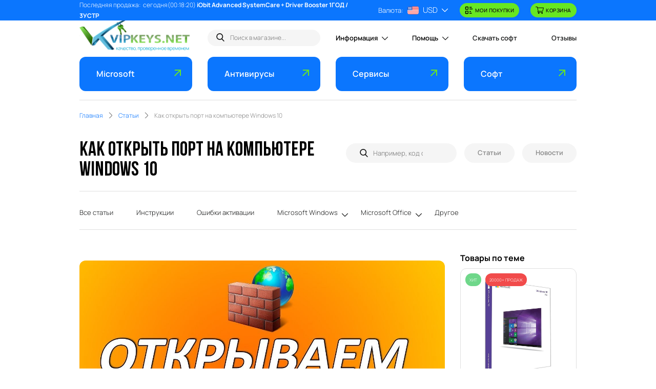

--- FILE ---
content_type: text/html;charset=UTF-8
request_url: https://r2.hk.kill-bot.ru/cn.php?url=aHR0cHM6Ly92aXBrZXlzLm5ldC9ibG9nL2FydGljbGUva2FrLW90a3J5aXQtcG9ydHlpLW5hLXdpbmRvd3MtMTA=&r=&png=71&lv=10572&id=MTA1NzI=&p=MTguMTkxLjIwNC4xMTc=&rr=1761962999169&u=eyJDIjp7Im1heFRvdWNoUG9pbnRzIjowLCJCIjpmYWxzZX0sIkQiOnsidmVuZG9yIjoiR29vZ2xlIEluYy4iLCJBIjoiR29vZ2xlIFN3aWZ0U2hhZGVyIiwiQTEiOiJHb29nbGUgU3dpZnRTaGFkZXIifSwiaCI6eyJtIjozMiwibCI6ODE5MiwibyI6MjU2LCJpIjo4MTkyLCJqIjoxNiwicyI6eyIwIjo4MTkyLCIxIjo4MTkyfX0sInBsdWdpbnMiOm51bGwsImciOnsidGltZVpvbmUiOiJVVEMiLCJsb2NhbGUiOiJlbi1VUyJ9LCJ1Ijp7ImpzSGVhcFNpemVMaW1pdCI6NjYyMDAwMDAwfSwidiI6MX0=&g=iVBORw0KGgoAAAANSUhEUgAAAIAAAABACAYAAADS1n9%2FAAAENUlEQVR4Xu3UhVIUUBTG8e0Ouru7O59IEVQQDDBAQEXFBgN2l1JABVSwUSRt6SVVlLAwQCycOecxzrkz9wG%2B%2F%2FzuFQoEgnWhUCjgS7aBkAFQfgAikQgA1OsnBXzoFBjaWIW%2FvlgsBgB1ugk663mpYDijGgFIJBIAUKs1cxZCBUY2GRCAVCoFADWacULzeepophEByGQyAGBSj3EVQgXGskwIQC6XAwCjapTQfJ46vrkGASgUCgBgUI5wFUIFzFtqEYBSqQQA1YphQvN56sTWOgSgUqkAQJV8iKsQKjCZXY8A1Go1ALggGyQ0n6dO5TQgAI1GAwDOS19xFUIFprddRABarRYAnJO8JDSfp87kXkIAOp0OAJwVv%2BAqhArM5jUiAL1eDwAqRc8Jzeepr7c3IQALCwsAUCF8xlUIFXizoxkBWFpaAoAzgqeE5vPUtzsvIwArKysAcHr9CVchVGBu1xUEYG1tDQBO%2FXtMaD5PfZd%2FFQHY2NgAgJN%2FB7gKoQLvC1oQgK2tLQA48aef0HyeOr%2B7FQHY2dkBgOO%2F%2B7gKoQILe9oQgL29PQA49quX0Hyeurj3GgJwcHAAAOVrPVyFUIGlfdcRgKOjIwA4%2BrOb0Hye%2BqHwBgJwcnICAEdWH3EVQgU%2BFrUjAGdnZwBweKWL0Hye%2Bml%2FBwJwcXEBAGU%2FHnIVQgU%2BF99EAK6urgDg0PcHhObz1C8ltxCAm5sbADj4rZOrECqwXHobAbi7uwOAA1%2FvE5rPU78euIMAPDw8AEDp8j2uQqjAt4N3EYCnpycAKPlyl9B8nvr90D0E4OXlBQCKP9%2FhKoQK%2FCi7jwC8vb0BwP5PtwnN56krhzsRgI%2BPDwAo%2BniLqxAqsHrkAQLw9fUFAIUfbhKaz1N%2FHn2IAPz8%2FADAvqUOrkKowFp5FwLw9%2FcHAHsX2wnN56m%2Fjj1CAAEBAQBgz8INrkKowO%2Fj3QggMDAQAOyev05oPk%2F9c6IHAQQFBQGAgvfXuAqhAn9P9iKA4OBgAJD%2Fro3QfJ7671QfAggJCQEAu%2BZauQqhAuun%2BxFAaGgoANj5toXQfJ4qODOAAMLCwgDAjjdXuQqhAsKKxwggPDwcAGx%2FfYXQfJ4qqnyCACIiIgBA3uxlrkKogPjsUwQQGRkJAHJnmgnN56mSc88QQFRUFADYNt3EVQgVkJ5%2FjgCio6MBQM5UI6H5PFV24QUCiImJAQDZk5e4CqEC8qqXCCA2NhYAbJ24SGg%2BT1VUv0IAcXFxAGCLuYGrECqgNAwigPj4eACwebye0HyeqjIOIYCEhAQAkDVWx1UIFVCbhhFAYmIiAMgcrSU0n6dqakYQQFJSEgDYNFLDVQgV0NaOIoDk5GQAkDFsIjSfp%2BrqxhBASkoKANg4ZOQqhAro68cRQGpqKgDYMGggNJ%2BnWjSYEUBaWhoA4Eu0QXp6OgMg%2FAD%2BA8NKSfB4tp8SAAAAAElFTkSuQmCC&c=17619629973413680&ng=0
body_size: 241
content:
{"bot":false,"fraud":false,"l":true,"bl":false,"wl":false,"tm":"1","vpn":0,"net_id":4160945137,"capt":false,"d":false,"os":"Mac OS X","snsht":495876374,"snsht_d":2086361635,"sess":"17619629973413680","UserID":"151441428662410990","ip":"18.191.204.117","t":true,"net_t":"mob","sc":true,"cv":"03501b01bc1397f9aa9b8da9e563be5c","metr":"64497025"}

--- FILE ---
content_type: text/html; charset=utf-8
request_url: https://vipkeys.net/blog/article/kak-otkryit-portyi-na-windows-10
body_size: 19199
content:
<!DOCTYPE html>
<html lang="ru" status="1">
  <head>
    <script async src="https://www.googletagmanager.com/gtag/js?id=G-4Q7T5N4DEC"></script>
    <script>
      window.dataLayer = window.dataLayer || []
      function gtag() {
        dataLayer.push(arguments)
      }
      gtag('js', new Date())
      gtag('config', 'G-4Q7T5N4DEC')
    </script>
    <meta charset="utf-8" />
    <meta name="viewport" content="width=device-width, initial-scale=1" />
    
    <link rel="icon" href="/static/img/fav/favicon.ico" type="image" />
    <link rel="apple-touch-icon" sizes="180x180" href="/static/img/fav/apple-touch-icon.png" />
    <link rel="icon" type="image/png" sizes="32x32" href="/static/img/fav/favicon-32x32.png" />
    <link rel="icon" type="image/png" sizes="16x16" href="/static/img/fav/favicon-16x16.png" />
    <meta name="msapplication-TileColor" content="#000" />
    <meta name="theme-color" content="#ffffff" />

    <link rel="stylesheet" href="/static/assets/css/app.min.css" />
    <link rel="stylesheet" href="/static/assets/css/custom.css" />
    <link rel="canonical" href="https://vipkeys.net/blog/article/kak-otkryit-portyi-na-windows-10" />
    <title>
      
Как открыть порты на Windows 10. Простая и рабочая инструкция для вас

    </title>
    <meta name="description"
      content="С выходом новых операционных систем закономерно возникают справедливые вопросы об открытии портов на Windows 10. Если это для вас актуально, данная информация будет интересна. Самый эффективный способ." />
    

    
    

    
  </head>
  <body class="

    ">
    
<header class="header_testw">
	<div class="header__top-block">
		<div class="container">
			<div class="header__top-row row">
				<div class="col-md-7 header__top-row--left-col">
					Последняя продажа: <span class="span-last-buy">сегодня(00:18:20)</span> <b> iObit Advanced SystemCare + Driver Booster 1ГОД / 3УСТР </b>
				</div>
				<div class="col-md-5 header__top-row--right-col justify-content-between d-flex">
					<div class="header__currency">
						<div class="header__currency--title">
							Валюта:
						</div>
						<a href="#" class="current-currency rub current-currency-click ">
							<img src="/static/assets/images/logo-icon/rub.png" alt="флаг россии"> РУБ
						</a>
						<svg width="12" height="8" viewBox="0 0 12 8">
							<use xlink:href="/static/assets/images/svg-icon/sprite.svg#Chevron-bottom"></use>
						</svg>
						<div class="header__currency--dropdown">
							<a href="#" class="current-currency active rub" data-currency="RUB">
								<img src="/static/assets/images/logo-icon/rub.png" alt="флаг россии"> РУБ
							</a>
							<a href="#" class="current-currency rub" data-currency="USD">
								<img src="/static/assets/images/logo-icon/usd.png" alt="флаг сша"> USD
							</a>
							<a href="#" class="current-currency rub" data-currency="EUR">
								<img src="/static/assets/images/logo-icon/euro.png" alt="флаг европы"> EUR
							</a>
							
						</div>
					</div>
					<div class="header__btn-my-buy">
						<a href="https://www.oplata.info/info/delivery.asp?lang=ru-RU" target="_blank" class="btn btn-green btn-my-buy">
							<svg width="16" height="16" viewBox="0 0 16 16">
								<use xlink:href="/static/assets/images/svg-icon/sprite.svg#my-buy"/>
							</svg>	
							Мои покупки
						</a>
						<div class="btn-my-buy__span-grey">
							Личный кабинет создается автоматически при первой покупке. Вход происходит через e-mail, указанный при оплате.
						</div>
					</div>
					<div class="header__btn-cart">
						<a href="#" class="btn btn-green btn-cart">
							<svg width="16" height="16" viewBox="0 0 16 16">
								<use xlink:href="/static/assets/images/svg-icon/sprite.svg#cart"/>
							</svg>	
							КОРЗИНА
						</a>
						<span class="quantity-span" style="display:none"><b>0</b></span>
					</div>
					<div class="header__content-cart">
						<div class="header__content-cart__title-row">
							<div class="header__content-cart-title">
								<b>Корзина</b>	
							</div>
							<a class="remover-cart">
								<svg width="16" height="16" viewBox="0 0 16 16">
									<use xlink:href="/static/assets/images/svg-icon/sprite.svg#remover"/>
								</svg>
							</a>
						</div>
						<div class="header__content-cart__product-row">
							Корзина пуста
						</div>
						<div class="header__content-cart__result-row">
							<div class="header__content-cart__result">
								<span class="span-result-text"><b>Итого:</b></span><span class="span-result-price"><b>0</b></span>
							</div>
							<div class="header__content-cart-links">
								<a class="btn btn-transparent header__content-cart-link btn-clean-cart" href="#" >Очистить</a>
								<a class="btn btn-green header__content-cart-link btn-pay-cart" href="#">Оплатить</a>
							</div>
						</div>
						<form id="digiselller_form" action="https://oplata.info/asp2/pay.asp" method="post">
							<input type="hidden" name="cart_uid" id="cart_uid" value="" />
							<input type="hidden" name="typecurr" id="cart_typecurr" value="RUB" />
							<input type="hidden" name="lang" value="ru-RU" id="cart_lang" />
						</form>
					</div>
				</div>
			</div>
		</div>
	</div>
	<div class="header__center-block">
		<div class="container">
			<div class="header__center-row row">
				<div class="burger-menu">
					<span class="burger-menu__span"></span>
				</div>
				<div class="col-md-3 header__logo">
					<a href="/" class="header__logo-link">
						<img class="header__logo-img" src="/static/assets/images/logo.svg" alt="лого vipkeys">
					</a>
				</div>
				<div class="col-md-3 header__search">
					<input type="search" name="" autocomplete="off" id="search" placeholder="Поиск в магазине..." class="header__search-input">
					<button class="header__btn-search">
						<svg width="16" height="16" viewBox="0 0 16 16">
							<use xlink:href="/static/assets/images/svg-icon/sprite.svg#header-search"/>
						</svg>	
					</button>
					<div class="dropdown search_result">
						<ul></ul>
						<p class="loading">Загрузка...</p>
						<p class="enter">Введите запрос</p>
						<p class="nothing">Ничего не найдено</p>
					</div>
				</div>
				<nav class="col-md-6 header__sub-nav">
					<ul class="header__sub-nav--list d-flex">
<li class="header__sub-nav--item has-child">
<div>Информация</div>
<ul class="header__sub-nav--sub-list child-list">
<li class="header__sub-nav--sub-item"><a class="header__sub-nav--sub-link" href="/blog">Статьи</a></li>
<li class="header__sub-nav--sub-item"><a class="header__sub-nav--sub-link" href="/news/">Новости</a></li>
<li class="header__sub-nav--sub-item"><a class="header__sub-nav--sub-link" href="/garantii">Гарантии</a></li>
<li class="header__sub-nav--sub-item"><a class="header__sub-nav--sub-link" href="/partneram">Партнерам</a></li>
<li class="header__sub-nav--sub-item"><a class="header__sub-nav--sub-link" href="/about">О магазине</a></li>
</ul>
</li>
<li class="header__sub-nav--item has-child">
<div>Помощь</div>
<ul class="header__sub-nav--sub-list child-list">
<li class="header__sub-nav--sub-item"><a class="header__sub-nav--sub-link" href="/kak-kupit">Как купить</a></li>
<li class="header__sub-nav--sub-item"><a class="header__sub-nav--sub-link" href="/getcid">GetCid онлайн</a></li>
<li class="header__sub-nav--sub-item"><a class="header__sub-nav--sub-link" href="/faq">Вопрос-ответ</a></li>
<li class="header__sub-nav--sub-item"><a class="header__sub-nav--sub-link" href="/contact">Контакты</a></li>
</ul>
</li>
<li class="header__sub-nav--item"><a class="header__sub-nav--link" href="/download/windows/">Скачать софт</a></li>
<li class="header__sub-nav--item"><a class="header__sub-nav--link" href="/otzyvy/">Отзывы</a></li>
</ul>
				</nav>
				
			</div>
		</div>
	</div>

	<div class="header__bottom-block">
		<div class="container">
			<div class="burger-menu__content">
				<div class="header__btn-my-buy">
					<a href="https://www.oplata.info/info/delivery.asp?lang=ru-RU" target="_blank" class="btn btn-green btn-my-buy">
						<svg width="16" height="16" viewBox="0 0 16 16">
							<use xlink:href="/static/assets/images/svg-icon/sprite.svg#my-buy"/>
						</svg>	
						Мои покупки
					</a>
					<div class="btn-my-buy__span-grey">
						Личный кабинет создается автоматически при первой покупке. Вход происходит через e-mail, указанный при оплате.
					</div>
				</div>
				<nav class="header__product-nav">
					<ul class="header__product-nav--list align-items-start">
						
						
							
							<li class="header__product-nav--item col-md-3 nav-has-child">
								<a class="header__product-nav--link" href="/shop/microsoft/">Microsoft</a> 

							
							
								
									<ul class="header__product-nav--sub-list nav-list-child microsoft">
										
							
								
								<li class="header__product-nav--sub-list nav-list-child-has-child">
									<a href="/shop/windows/" class="header__product-nav--sub-link ">
										<img class="header__product-nav--sub-img" src="/media/category/microsoft_DAQ1mYv.png" alt="Ключи активации Виндовс лого">
										Microsoft Windows
									</a>
								
							
							
							
								
									<ul class="header__product-nav--sub-list nav-sublist-child">
										
							
								<li class="header__product-nav--sublist">
									<a href="/shop/windows-11/" class="header__product-nav--sub-link">
										<img class="header__product-nav--sub-img" src="/media/category/windows-11.png" alt="Ключи активации Виндовс 11 лого">
										Windows 11
									</a>
								</li>
							
							
							
							</li>
						
							
								<li class="header__product-nav--sublist">
									<a href="/shop/windows-10/" class="header__product-nav--sub-link">
										<img class="header__product-nav--sub-img" src="/media/category/windows-10.jpg" alt="Ключи активации Виндовс 10 лого">
										Windows 10
									</a>
								</li>
							
							
							
							</li>
						
							
								<li class="header__product-nav--sublist">
									<a href="/shop/windows-81/" class="header__product-nav--sub-link">
										<img class="header__product-nav--sub-img" src="/media/category/8.1.png" alt="Ключи активации Виндовс 8.1 лого">
										Windows 8.1
									</a>
								</li>
							
							
							
							</li>
						
							
								<li class="header__product-nav--sublist">
									<a href="/shop/windows-7/" class="header__product-nav--sub-link">
										<img class="header__product-nav--sub-img" src="/media/category/7.png" alt="Ключи активации Виндовс 7 лого">
										Windows 7
									</a>
								</li>
							
							
							
							</li>
						
							
								<li class="header__product-nav--sublist">
									<a href="/shop/windows-vista/" class="header__product-nav--sub-link">
										<img class="header__product-nav--sub-img" src="/media/category/vista.png" alt="Ключи продукта Виндовс Виста лого">
										Windows Vista
									</a>
								</li>
							
							
							
							</li>
						
							
								<li class="header__product-nav--sublist">
									<a href="/shop/windows-xp/" class="header__product-nav--sub-link">
										<img class="header__product-nav--sub-img" src="/media/category/xp.png" alt="Ключи активации Windows XP лого">
										Windows XP
									</a>
								</li>
							
							
							
							</li>
						
									</ul>
								

							
							</li>
						
							
								
								<li class="header__product-nav--sub-list nav-list-child-has-child">
									<a href="/shop/office/" class="header__product-nav--sub-link ">
										<img class="header__product-nav--sub-img" src="/media/category/office.png" alt="Ключи продукта Офис лого">
										Microsoft Office
									</a>
								
							
							
							
								
									<ul class="header__product-nav--sub-list nav-sublist-child">
										
							
								<li class="header__product-nav--sublist">
									<a href="/shop/office-365/" class="header__product-nav--sub-link">
										<img class="header__product-nav--sub-img" src="/media/category/office_tFlzF6e.png" alt="Майкрософт Офис 365 лицензии лого">
										Microsoft Office 365
									</a>
								</li>
							
							
							
							</li>
						
							
								<li class="header__product-nav--sublist">
									<a href="/shop/office-2024/" class="header__product-nav--sub-link">
										<img class="header__product-nav--sub-img" src="/media/category/office_KS6nGGn_gs2az3d.png" alt="Ключи активации Офис 2024 лого">
										Microsoft Office 2024
									</a>
								</li>
							
							
							
							</li>
						
							
								<li class="header__product-nav--sublist">
									<a href="/shop/office-2021/" class="header__product-nav--sub-link">
										<img class="header__product-nav--sub-img" src="/media/category/office_KS6nGGn.png" alt="Ключи продукта Офис 2021 лого">
										Microsoft Office 2021
									</a>
								</li>
							
							
							
							</li>
						
							
								<li class="header__product-nav--sublist">
									<a href="/shop/office-2019/" class="header__product-nav--sub-link">
										<img class="header__product-nav--sub-img" src="/media/category/Microsoft_Office_logo_20132019_9F2RTsG.png" alt="Ключи продукта Офис 2019 лого">
										Microsoft Office 2019
									</a>
								</li>
							
							
							
							</li>
						
							
								<li class="header__product-nav--sublist">
									<a href="/shop/office-2016/" class="header__product-nav--sub-link">
										<img class="header__product-nav--sub-img" src="/media/category/Microsoft_Office_logo_20132019_ZSvKtAF.png" alt="Ключи продукта Офис 2016 лого">
										Microsoft Office 2016
									</a>
								</li>
							
							
							
							</li>
						
							
								<li class="header__product-nav--sublist">
									<a href="/shop/office-2013/" class="header__product-nav--sub-link">
										<img class="header__product-nav--sub-img" src="/media/category/Microsoft_Office_logo_20132019.png" alt="Ключи продукта Офис 2013 лого">
										Microsoft Office 2013
									</a>
								</li>
							
							
							
							</li>
						
							
								<li class="header__product-nav--sublist">
									<a href="/shop/office-2010/" class="header__product-nav--sub-link">
										<img class="header__product-nav--sub-img" src="/media/category/office10.png" alt="Ключи продукта Офис 2010 лого">
										Microsoft Office 2010
									</a>
								</li>
							
							
							
							</li>
						
							
								<li class="header__product-nav--sublist">
									<a href="/shop/office-2007/" class="header__product-nav--sub-link">
										<img class="header__product-nav--sub-img" src="/media/category/office07.png" alt="Ключи активации Офис 2007 лого">
										Microsoft Office 2007
									</a>
								</li>
							
							
							
							</li>
						
									</ul>
								

							
							</li>
						
							
								
								<li class="header__product-nav--sub-list ">
									<a href="/shop/set-windows-office/" class="header__product-nav--sub-link ">
										<img class="header__product-nav--sub-img" src="/media/category/logo_1_KgTFwfk.png" alt="Виндовс Офис ключи активации лого">
										Набор Windows + Office
									</a>
								
							
							
							
							</li>
						
							
								
								<li class="header__product-nav--sub-list nav-list-child-has-child">
									<a href="/shop/windows-server/" class="header__product-nav--sub-link ">
										<img class="header__product-nav--sub-img" src="/media/category/microsoft-server.png" alt="Лицензия Windows Server лого">
										Windows Server
									</a>
								
							
							
							
								
									<ul class="header__product-nav--sub-list nav-sublist-child">
										
							
								<li class="header__product-nav--sublist">
									<a href="/shop/windows-server-2025/" class="header__product-nav--sub-link">
										<img class="header__product-nav--sub-img" src="/media/category/windows_server_2025_logo_LgvAgEo.png" alt="Лицензия Windows Server 2025 лого">
										Windows Server 2025
									</a>
								</li>
							
							
							
							</li>
						
							
								<li class="header__product-nav--sublist">
									<a href="/shop/windows-server-2022/" class="header__product-nav--sub-link">
										<img class="header__product-nav--sub-img" src="/media/category/winserver.png" alt="Лицензия Windows Server 2022 лого">
										Windows Server 2022
									</a>
								</li>
							
							
							
							</li>
						
							
								<li class="header__product-nav--sublist">
									<a href="/shop/windows-server-2019/" class="header__product-nav--sub-link">
										<img class="header__product-nav--sub-img" src="/media/category/winserver_8jvfyFG.png" alt="Лицензия Windows Server 2019 лого">
										Windows Server 2019
									</a>
								</li>
							
							
							
							</li>
						
							
								<li class="header__product-nav--sublist">
									<a href="/shop/windows-server-2016/" class="header__product-nav--sub-link">
										<img class="header__product-nav--sub-img" src="/media/category/winserver_JbxzSgk.png" alt="Лицензия Windows Server 2016 лого">
										Windows Server 2016
									</a>
								</li>
							
							
							
							</li>
						
							
								<li class="header__product-nav--sublist">
									<a href="/shop/windows-server-2012/" class="header__product-nav--sub-link">
										<img class="header__product-nav--sub-img" src="/media/category/winserver12.png" alt="Лицензия Windows Server 2012 лого">
										Windows Server 2012
									</a>
								</li>
							
							
							
							</li>
						
							
								<li class="header__product-nav--sublist">
									<a href="/shop/windows-server-2011/" class="header__product-nav--sub-link">
										<img class="header__product-nav--sub-img" src="/media/category/winserver11.png" alt="Лицензия Windows Server 2011 лого">
										Windows Server 2011
									</a>
								</li>
							
							
							
							</li>
						
							
								<li class="header__product-nav--sublist">
									<a href="/shop/windows-server-2008-r2/" class="header__product-nav--sub-link">
										<img class="header__product-nav--sub-img" src="/media/category/winserver11_Ew4vATF.png" alt="Лицензия Windows Server 2008 лого">
										Windows Server 2008 R2
									</a>
								</li>
							
							
							
							</li>
						
									</ul>
								

							
							</li>
						
							
								
								<li class="header__product-nav--sub-list nav-list-child-has-child">
									<a href="/shop/sql-server/" class="header__product-nav--sub-link ">
										<img class="header__product-nav--sub-img" src="/media/category/sql-server-25x25.jpg" alt="Лицензия Microsoft SQL Server лого">
										SQL Server
									</a>
								
							
							
							
								
									<ul class="header__product-nav--sub-list nav-sublist-child">
										
							
								<li class="header__product-nav--sublist">
									<a href="/shop/sql-server-2022/" class="header__product-nav--sub-link">
										<img class="header__product-nav--sub-img" src="/media/category/sql19logo_69Ep920.png" alt="Лицензия Microsoft SQL Server 2022 лого">
										SQL Server 2022
									</a>
								</li>
							
							
							
							</li>
						
							
								<li class="header__product-nav--sublist">
									<a href="/shop/sql-server-2019/" class="header__product-nav--sub-link">
										<img class="header__product-nav--sub-img" src="/media/category/sql19logo.png" alt="Лицензия Microsoft SQL Server 2019 лого">
										SQL Server 2019
									</a>
								</li>
							
							
							
							</li>
						
							
								<li class="header__product-nav--sublist">
									<a href="/shop/sql-server-2017/" class="header__product-nav--sub-link">
										<img class="header__product-nav--sub-img" src="/media/category/sql-old-logo.jpg" alt="Лицензия Microsoft SQL Server 2017 лого">
										SQL Server 2017
									</a>
								</li>
							
							
							
							</li>
						
							
								<li class="header__product-nav--sublist">
									<a href="/shop/sql-server-2016/" class="header__product-nav--sub-link">
										<img class="header__product-nav--sub-img" src="/media/category/sql-old-logo_MgaxTVP.jpg" alt="Лицензия Microsoft SQL Server 2016 лого">
										SQL Server 2016
									</a>
								</li>
							
							
							
							</li>
						
							
								<li class="header__product-nav--sublist">
									<a href="/shop/sql-server-2014/" class="header__product-nav--sub-link">
										<img class="header__product-nav--sub-img" src="/media/category/sql-old-logo_JfaBOG9.jpg" alt="Лицензия Microsoft SQL Server 2014 лого">
										SQL Server 2014
									</a>
								</li>
							
							
							
							</li>
						
									</ul>
								

							
							</li>
						
							
								
								<li class="header__product-nav--sub-list nav-list-child-has-child">
									<a href="/shop/visual-studio/" class="header__product-nav--sub-link ">
										<img class="header__product-nav--sub-img" src="/media/category/logo_2_dLKvE7m.png" alt="Microsoft Visual Studio лицензия лого">
										Visual Studio
									</a>
								
							
							
							
								
									<ul class="header__product-nav--sub-list nav-sublist-child">
										
							
								<li class="header__product-nav--sublist">
									<a href="/shop/visual-studio-2022/" class="header__product-nav--sub-link">
										<img class="header__product-nav--sub-img" src="/media/category/visualstudio.png" alt="Microsoft Visual Studio 2022 лицензия лого">
										Visual Studio 2022
									</a>
								</li>
							
							
							
							</li>
						
							
								<li class="header__product-nav--sublist">
									<a href="/shop/visual-studio-2019/" class="header__product-nav--sub-link">
										<img class="header__product-nav--sub-img" src="/media/category/visualstudio_4zOi2EF.png" alt="Microsoft Visual Studio 2019 лицензия лого">
										Visual Studio 2019
									</a>
								</li>
							
							
							
							</li>
						
							
								<li class="header__product-nav--sublist">
									<a href="/shop/visual-studio-2017/" class="header__product-nav--sub-link">
										<img class="header__product-nav--sub-img" src="/media/category/visualstudio_U87OjSg.png" alt="Microsoft Visual Studio 2017 лицензия лого">
										Visual Studio 2017
									</a>
								</li>
							
							
							
							</li>
						
									</ul>
								

							
							</li>
						
							
								
								<li class="header__product-nav--sub-list nav-list-child-has-child">
									<a href="/shop/visio/" class="header__product-nav--sub-link ">
										<img class="header__product-nav--sub-img" src="/media/category/Visio.png" alt="Microsoft Visio лицензия лого">
										Microsoft Visio
									</a>
								
							
							
							
								
									<ul class="header__product-nav--sub-list nav-sublist-child">
										
							
								<li class="header__product-nav--sublist">
									<a href="/shop/visio-2024/" class="header__product-nav--sub-link">
										<img class="header__product-nav--sub-img" src="/media/category/visio2021-24logo.png" alt="Microsoft Visio 2024 лицензия лого">
										Visio 2024
									</a>
								</li>
							
							
							
							</li>
						
							
								<li class="header__product-nav--sublist">
									<a href="/shop/visio-2021/" class="header__product-nav--sub-link">
										<img class="header__product-nav--sub-img" src="/media/category/visio2021-24logo_yCpc528.png" alt="Microsoft Visio 2021 лицензия лого">
										Visio 2021
									</a>
								</li>
							
							
							
							</li>
						
							
								<li class="header__product-nav--sublist">
									<a href="/shop/visio-2019/" class="header__product-nav--sub-link">
										<img class="header__product-nav--sub-img" src="/media/category/visio2013-16-19logo.png" alt="Microsoft Visio 2019 лицензия лого">
										Visio 2019
									</a>
								</li>
							
							
							
							</li>
						
							
								<li class="header__product-nav--sublist">
									<a href="/shop/visio-2016/" class="header__product-nav--sub-link">
										<img class="header__product-nav--sub-img" src="/media/category/visio2013-16-19logo_9ou4u5j.png" alt="Microsoft Visio 2016 лицензия лого">
										Visio 2016
									</a>
								</li>
							
							
							
							</li>
						
							
								<li class="header__product-nav--sublist">
									<a href="/shop/visio-2013/" class="header__product-nav--sub-link">
										<img class="header__product-nav--sub-img" src="/media/category/visio2013-16-19logo_Bhgdixr.png" alt="Microsoft Visio 2013 лицензия лого">
										Visio 2013
									</a>
								</li>
							
							
							
							</li>
						
							
								<li class="header__product-nav--sublist">
									<a href="/shop/visio-2010/" class="header__product-nav--sub-link">
										<img class="header__product-nav--sub-img" src="/media/category/visio2010logo_rmYgJkS.png" alt="Microsoft Visio 2010 лицензия лого">
										Visio 2010
									</a>
								</li>
							
							
							
							</li>
						
									</ul>
								

							
							</li>
						
							
								
								<li class="header__product-nav--sub-list nav-list-child-has-child">
									<a href="/shop/project/" class="header__product-nav--sub-link ">
										<img class="header__product-nav--sub-img" src="/media/category/project.png" alt="Microsoft Project лицензия лого">
										Microsoft Project
									</a>
								
							
							
							
								
									<ul class="header__product-nav--sub-list nav-sublist-child">
										
							
								<li class="header__product-nav--sublist">
									<a href="/shop/project-2024/" class="header__product-nav--sub-link">
										<img class="header__product-nav--sub-img" src="/media/category/Project21-24-logo.png" alt="Microsoft Project 2024 лицензия лого">
										Project 2024
									</a>
								</li>
							
							
							
							</li>
						
							
								<li class="header__product-nav--sublist">
									<a href="/shop/project-2021/" class="header__product-nav--sub-link">
										<img class="header__product-nav--sub-img" src="/media/category/Project21-24-logo_Ng7KA7N.png" alt="Microsoft Project 2021 лицензия лого">
										Project 2021
									</a>
								</li>
							
							
							
							</li>
						
							
								<li class="header__product-nav--sublist">
									<a href="/shop/project-2019/" class="header__product-nav--sub-link">
										<img class="header__product-nav--sub-img" src="/media/category/Project13-16-19-logo.png" alt="Microsoft Project 2019 лицензия лого">
										Project 2019
									</a>
								</li>
							
							
							
							</li>
						
							
								<li class="header__product-nav--sublist">
									<a href="/shop/project-2016/" class="header__product-nav--sub-link">
										<img class="header__product-nav--sub-img" src="/media/category/Project13-16-19-logo_s5iPibd.png" alt="Microsoft Project 2016 лицензия лого">
										Project 2016
									</a>
								</li>
							
							
							
							</li>
						
							
								<li class="header__product-nav--sublist">
									<a href="/shop/project-2013/" class="header__product-nav--sub-link">
										<img class="header__product-nav--sub-img" src="/media/category/Project13-16-19-logo_6LZG4Ug.png" alt="Microsoft Project 2013 лицензия лого">
										Project 2013
									</a>
								</li>
							
							
							
							</li>
						
							
								<li class="header__product-nav--sublist">
									<a href="/shop/project-2010/" class="header__product-nav--sub-link">
										<img class="header__product-nav--sub-img" src="/media/category/project2010-logo.jpg" alt="Microsoft Project 2010 лицензия лого">
										Project 2010
									</a>
								</li>
							
							
							
							</li>
						
									</ul>
								

							
							</li>
						
							
								
								<li class="header__product-nav--sub-list nav-list-child-has-child">
									<a href="/shop/access/" class="header__product-nav--sub-link ">
										<img class="header__product-nav--sub-img" src="/media/category/access.png" alt="Microsoft Access лицензия лого">
										Microsoft Access
									</a>
								
							
							
							
								
									<ul class="header__product-nav--sub-list nav-sublist-child">
										
							
								<li class="header__product-nav--sublist">
									<a href="/shop/access-2024/" class="header__product-nav--sub-link">
										<img class="header__product-nav--sub-img" src="/media/category/access21-logo_JwuHj8a.png" alt="Microsoft Access 2024 лицензия лого">
										Access 2024
									</a>
								</li>
							
							
							
							</li>
						
							
								<li class="header__product-nav--sublist">
									<a href="/shop/access-2021/" class="header__product-nav--sub-link">
										<img class="header__product-nav--sub-img" src="/media/category/access21-logo.png" alt="Microsoft Access 2021 лицензия лого">
										Access 2021
									</a>
								</li>
							
							
							
							</li>
						
							
								<li class="header__product-nav--sublist">
									<a href="/shop/access-2019/" class="header__product-nav--sub-link">
										<img class="header__product-nav--sub-img" src="/media/category/Access13-16-19logo_RCYIioh.png" alt="Microsoft Access 2019 лицензия лого">
										Access 2019
									</a>
								</li>
							
							
							
							</li>
						
							
								<li class="header__product-nav--sublist">
									<a href="/shop/access-2016/" class="header__product-nav--sub-link">
										<img class="header__product-nav--sub-img" src="/media/category/Access13-16-19logo.png" alt="Microsoft Access 2016 лицензия лого">
										Access 2016
									</a>
								</li>
							
							
							
							</li>
						
							
								<li class="header__product-nav--sublist">
									<a href="/shop/access-2013/" class="header__product-nav--sub-link">
										<img class="header__product-nav--sub-img" src="/media/category/Access13-16-19logo_Ilp0eBy.png" alt="Microsoft Access 2013 лицензия лого">
										Access 2013
									</a>
								</li>
							
							
							
							</li>
						
							
								<li class="header__product-nav--sublist">
									<a href="/shop/access-2010/" class="header__product-nav--sub-link">
										<img class="header__product-nav--sub-img" src="/media/category/Access2010-logo.png" alt="Microsoft Access 2010 лицензия лого">
										Access 2010
									</a>
								</li>
							
							
							
							</li>
						
									</ul>
								

							
							</li>
						
							
								
								<li class="header__product-nav--sub-list nav-list-child-has-child">
									<a href="/shop/powerpoint/" class="header__product-nav--sub-link ">
										<img class="header__product-nav--sub-img" src="/media/category/powerpoint24.png" alt="Microsoft PowerPoint лицензия лого">
										Microsoft PowerPoint
									</a>
								
							
							
							
								
									<ul class="header__product-nav--sub-list nav-sublist-child">
										
							
								<li class="header__product-nav--sublist">
									<a href="/shop/powerpoint-2024/" class="header__product-nav--sub-link">
										<img class="header__product-nav--sub-img" src="/media/category/powerpoint24_0eoPxFH.png" alt="Microsoft PowerPoint 2024 лицензия лого">
										PowerPoint 2024
									</a>
								</li>
							
							
							
							</li>
						
									</ul>
								

							
							</li>
						
							
								
								<li class="header__product-nav--sub-list nav-list-child-has-child">
									<a href="/shop/outlook/" class="header__product-nav--sub-link ">
										<img class="header__product-nav--sub-img" src="/media/category/outlook.png" alt="Майкрософт Аутлук лицензия лого">
										Microsoft Outlook
									</a>
								
							
							
							
								
									<ul class="header__product-nav--sub-list nav-sublist-child">
										
							
								<li class="header__product-nav--sublist">
									<a href="/shop/outlook-2024/" class="header__product-nav--sub-link">
										<img class="header__product-nav--sub-img" src="/media/category/Outlook2021-logo_L1iYAfh.png" alt="Майкрософт Аутлук 2024 лицензия лого">
										Outlook 2024
									</a>
								</li>
							
							
							
							</li>
						
							
								<li class="header__product-nav--sublist">
									<a href="/shop/outlook-2021/" class="header__product-nav--sub-link">
										<img class="header__product-nav--sub-img" src="/media/category/Outlook2021-logo.png" alt="Майкрософт Аутлук 2021 лицензия лого">
										Outlook 2021
									</a>
								</li>
							
							
							
							</li>
						
							
								<li class="header__product-nav--sublist">
									<a href="/shop/outlook-2019/" class="header__product-nav--sub-link">
										<img class="header__product-nav--sub-img" src="/media/category/outlook16-19logo.png" alt="Майкрософт Аутлук 2019 лицензия лого">
										Outlook 2019
									</a>
								</li>
							
							
							
							</li>
						
							
								<li class="header__product-nav--sublist">
									<a href="/shop/outlook-2016/" class="header__product-nav--sub-link">
										<img class="header__product-nav--sub-img" src="/media/category/outlook16-19logo_y4SI0Oh.png" alt="Майкрософт Аутлук 2016 лицензия лого">
										Outlook 2016
									</a>
								</li>
							
							
							
							</li>
						
									</ul>
								

							
							</li>
						
							
								
								<li class="header__product-nav--sub-list not_visible">
									<a href="/shop/visio-project-access-outlook/" class="header__product-nav--sub-link ">
										<img class="header__product-nav--sub-img" src="/media/category/visio.png" alt="Ключи активации офисных приложений Microsoft лого">
										Офисные приложения
									</a>
								
							
							
							
							</li>
						
							
								
								<li class="header__product-nav--sub-list not_visible">
									<a href="/shop/xbox/" class="header__product-nav--sub-link ">
										<img class="header__product-nav--sub-img" src="/media/category/xbox.png" alt="Подписка на Xbox лого">
										Xbox
									</a>
								
							
							
							
							</li>
						
									</ul>
								

							
							</li>
						
							
							<li class="header__product-nav--item col-md-3 nav-has-child">
								<a class="header__product-nav--link" href="/shop/antivirus/">Антивирусы</a> 

							
							
								
									<ul class="header__product-nav--sub-list nav-list-child antivirus">
										
							
								
								<li class="header__product-nav--sub-list ">
									<a href="/shop/360-total-security/" class="header__product-nav--sub-link ">
										<img class="header__product-nav--sub-img" src="/media/category/360_total.png" alt="360 Total Security Premium код активации лого">
										360 Total Security
									</a>
								
							
							
							
							</li>
						
							
								
								<li class="header__product-nav--sub-list ">
									<a href="/shop/avast/" class="header__product-nav--sub-link ">
										<img class="header__product-nav--sub-img" src="/media/category/avast.png" alt="Avast ключ активации лого">
										Avast
									</a>
								
							
							
							
							</li>
						
							
								
								<li class="header__product-nav--sub-list ">
									<a href="/shop/avg/" class="header__product-nav--sub-link ">
										<img class="header__product-nav--sub-img" src="/media/category/1200px-AVG_Similar_Icon_1_1.png" alt="Лицензионный ключ AVG антивирус лого">
										AVG
									</a>
								
							
							
							
							</li>
						
							
								
								<li class="header__product-nav--sub-list not_visible">
									<a href="/shop/bullguard/" class="header__product-nav--sub-link ">
										<img class="header__product-nav--sub-img" src="/media/category/Bullguard_1.png" alt="Ключи активации антивируса BullGuard лого">
										BullGuard
									</a>
								
							
							
							
							</li>
						
							
								
								<li class="header__product-nav--sub-list ">
									<a href="/shop/drweb/" class="header__product-nav--sub-link ">
										<img class="header__product-nav--sub-img" src="/media/category/Drweb_logo_1.png" alt="Лицензионный ключ Доктор Веб лого">
										Dr.Web
									</a>
								
							
							
							
							</li>
						
							
								
								<li class="header__product-nav--sub-list nav-list-child-has-child">
									<a href="/shop/eset-nod32/" class="header__product-nav--sub-link ">
										<img class="header__product-nav--sub-img" src="/media/category/eset_1.png" alt="Ключи активации антивируса Eset NOD32 лого">
										Eset NOD32
									</a>
								
							
							
							
								
									<ul class="header__product-nav--sub-list nav-sublist-child">
										
							
								<li class="header__product-nav--sublist">
									<a href="/shop/eset-nod32-antivirus/" class="header__product-nav--sub-link">
										<img class="header__product-nav--sub-img" src="/media/category/nod32com_1_RYLKYpM.png" alt="Ключи активации антивируса ESET NOD32 Antivirus лого">
										ESET NOD32 Antivirus
									</a>
								</li>
							
							
							
							</li>
						
							
								<li class="header__product-nav--sublist">
									<a href="/shop/eset-nod32-internet-security/" class="header__product-nav--sub-link">
										<img class="header__product-nav--sub-img" src="/media/category/nod32com_1_XxQiOXV.png" alt="Ключи активации антивируса ESET NOD32 Internet Security лого">
										ESET NOD32 Internet Security
									</a>
								</li>
							
							
							
							</li>
						
							
								<li class="header__product-nav--sublist">
									<a href="/shop/eset-nod32-mobile-security/" class="header__product-nav--sub-link">
										<img class="header__product-nav--sub-img" src="/media/category/nod32com_1_01oif9O.png" alt="Ключи активации антивируса ESET NOD32 Mobile Security лого">
										ESET NOD32 Mobile Security
									</a>
								</li>
							
							
							
							</li>
						
									</ul>
								

							
							</li>
						
							
								
								<li class="header__product-nav--sub-list ">
									<a href="/shop/iobit-malware-fighter-pro/" class="header__product-nav--sub-link ">
										<img class="header__product-nav--sub-img" src="/media/category/malware-fighter.png" alt="iObit Malware Fighter Pro лицензионный ключ лого">
										iObit Malware Fighter Pro
									</a>
								
							
							
							
							</li>
						
							
								
								<li class="header__product-nav--sub-list not_visible">
									<a href="/shop/iobit-malware-fighter/" class="header__product-nav--sub-link ">
										<img class="header__product-nav--sub-img" src="/media/category/iobit_ziasIsR.png" alt="Ключ активации для iobit Malware Fighter лого">
										iObit Malware Fighter
									</a>
								
							
							
							
							</li>
						
							
								
								<li class="header__product-nav--sub-list nav-list-child-has-child">
									<a href="/shop/kaspersky/" class="header__product-nav--sub-link ">
										<img class="header__product-nav--sub-img" src="/media/category/kaspersky_1.png" alt="Лицензия для активации Касперский лого">
										Kaspersky
									</a>
								
							
							
							
								
									<ul class="header__product-nav--sub-list nav-sublist-child">
										
							
								<li class="header__product-nav--sublist">
									<a href="/shop/kaspersky-standard/" class="header__product-nav--sub-link">
										<img class="header__product-nav--sub-img" src="/media/category/kaspersky_dIhQxKl.png" alt="Касперский Стандарт подписка лого">
										Kaspersky Standard
									</a>
								</li>
							
							
							
							</li>
						
							
								<li class="header__product-nav--sublist">
									<a href="/shop/kaspersky-plus/" class="header__product-nav--sub-link">
										<img class="header__product-nav--sub-img" src="/media/category/kaspersky_Nw7zQhg.png" alt="Касперский Плюс подписка лого">
										Kaspersky Plus
									</a>
								</li>
							
							
							
							</li>
						
							
								<li class="header__product-nav--sublist">
									<a href="/shop/kaspersky-premium/" class="header__product-nav--sub-link">
										<img class="header__product-nav--sub-img" src="/media/category/kaspersky_xU2uBtx.png" alt="Касперский Премиум подписка лого">
										Kaspersky Premium
									</a>
								</li>
							
							
							
							</li>
						
							
								<li class="header__product-nav--sublist">
									<a href="/shop/kaspersky-internet-security/" class="header__product-nav--sub-link">
										<img class="header__product-nav--sub-img" src="/media/category/kaspersky.png" alt="Касперский Интернет Секьюрити ключ лого">
										Kaspersky Internet Security
									</a>
								</li>
							
							
							
							</li>
						
							
								<li class="header__product-nav--sublist">
									<a href="/shop/kaspersky-android/" class="header__product-nav--sub-link">
										<img class="header__product-nav--sub-img" src="/media/category/kaspersky_KFsmqd0.png" alt="Ключи активации и подписки для антивируса Kaspersky for Android лого">
										Kaspersky for Android
									</a>
								</li>
							
							
							
							</li>
						
							
								<li class="header__product-nav--sublist">
									<a href="/shop/kaspersky-who-calls/" class="header__product-nav--sub-link">
										<img class="header__product-nav--sub-img" src="/media/category/kaspersky_i88HIIE.png" alt="Kaspersky Who Calls Premium лого">
										Kaspersky Who Calls
									</a>
								</li>
							
							
							
							</li>
						
									</ul>
								

							
							</li>
						
							
								
								<li class="header__product-nav--sub-list ">
									<a href="/shop/norton/" class="header__product-nav--sub-link ">
										<img class="header__product-nav--sub-img" src="/media/category/Norton_1.png" alt="Лицензионные ключи Нортон лого">
										Norton
									</a>
								
							
							
							
							</li>
						
									</ul>
								

							
							</li>
						
							
							<li class="header__product-nav--item col-md-3 nav-has-child">
								<a class="header__product-nav--link" href="/shop/service/">Сервисы</a> 

							
							
								
									<ul class="header__product-nav--sub-list nav-list-child service">
										
							
								
								<li class="header__product-nav--sub-list ">
									<a href="/shop/yandex-plus/" class="header__product-nav--sub-link ">
										<img class="header__product-nav--sub-img" src="/media/category/logo_1.png" alt="Яндекс плюс активация подписки лого">
										Яндекс Плюс | Kinopoisk
									</a>
								
							
							
							
							</li>
						
							
								
								<li class="header__product-nav--sub-list ">
									<a href="/shop/litres/" class="header__product-nav--sub-link ">
										<img class="header__product-nav--sub-img" src="/media/category/litres-apps1_rUXow30.png" alt="Промокод на подписку Литрес лого">
										Литрес
									</a>
								
							
							
							
							</li>
						
							
								
								<li class="header__product-nav--sub-list ">
									<a href="/shop/apple/" class="header__product-nav--sub-link ">
										<img class="header__product-nav--sub-img" src="/media/category/logo_2.png" alt="Подписка Эппл Мьюзик лого">
										Apple
									</a>
								
							
							
							
							</li>
						
							
								
								<li class="header__product-nav--sub-list not_visible">
									<a href="/shop/google/" class="header__product-nav--sub-link ">
										<img class="header__product-nav--sub-img" src="/media/category/google.png" alt="Аккаунты Google Adwords лого">
										Google
									</a>
								
							
							
							
							</li>
						
							
								
								<li class="header__product-nav--sub-list not_visible">
									<a href="/shop/fileboom/" class="header__product-nav--sub-link ">
										<img class="header__product-nav--sub-img" src="/media/category/logo_3.png" alt="FBoom Premium доступ лого">
										Fileboom.me
									</a>
								
							
							
							
							</li>
						
							
								
								<li class="header__product-nav--sub-list not_visible">
									<a href="/shop/hitfile/" class="header__product-nav--sub-link ">
										<img class="header__product-nav--sub-img" src="/media/category/hitfile.png" alt="HitFile премиум код лого">
										HitFile.Net
									</a>
								
							
							
							
							</li>
						
							
								
								<li class="header__product-nav--sub-list not_visible">
									<a href="/shop/keep2share/" class="header__product-nav--sub-link ">
										<img class="header__product-nav--sub-img" src="/media/category/keep.png" alt="K2s Premium доступ лого">
										Keep2share.cc
									</a>
								
							
							
							
							</li>
						
							
								
								<li class="header__product-nav--sub-list ">
									<a href="/shop/chatgpt/" class="header__product-nav--sub-link ">
										<img class="header__product-nav--sub-img" src="/media/category/OpenAI_Logo.png" alt="ChatGPT подписки лого">
										ChatGPT (OpenAI)
									</a>
								
							
							
							
							</li>
						
							
								
								<li class="header__product-nav--sub-list ">
									<a href="/shop/mybook/" class="header__product-nav--sub-link ">
										<img class="header__product-nav--sub-img" src="/media/category/mybook_648vGkB.jpg" alt="My Book промокод на премиум подписку лого">
										MyBook
									</a>
								
							
							
							
							</li>
						
							
								
								<li class="header__product-nav--sub-list ">
									<a href="/shop/premier/" class="header__product-nav--sub-link ">
										<img class="header__product-nav--sub-img" src="/media/category/premier_logo_FmW3SE9.png" alt="Premier промокод на подписку лого">
										Premier
									</a>
								
							
							
							
							</li>
						
							
								
								<li class="header__product-nav--sub-list not_visible">
									<a href="/shop/audionews/" class="header__product-nav--sub-link ">
										<img class="header__product-nav--sub-img" src="/media/category/audionews.png" alt="Audionews.org invite лого">
										Audionews.org
									</a>
								
							
							
							
							</li>
						
							
								
								<li class="header__product-nav--sub-list ">
									<a href="/shop/spotify/" class="header__product-nav--sub-link ">
										<img class="header__product-nav--sub-img" src="/media/category/spotify.png" alt="Подписка Спотифай лого">
										Spotify
									</a>
								
							
							
							
							</li>
						
							
								
								<li class="header__product-nav--sub-list ">
									<a href="/shop/start/" class="header__product-nav--sub-link ">
										<img class="header__product-nav--sub-img" src="/media/category/START_logo_2021.svg1.png" alt="Промокод на подписку старт лого">
										Start
									</a>
								
							
							
							
							</li>
						
							
								
								<li class="header__product-nav--sub-list not_visible">
									<a href="/shop/turbobit/" class="header__product-nav--sub-link ">
										<img class="header__product-nav--sub-img" src="/media/category/logo_4.png" alt="ТурбоБит Премиум код лого">
										Turbobit.Net
									</a>
								
							
							
							
							</li>
						
							
								
								<li class="header__product-nav--sub-list ">
									<a href="/shop/youtube/" class="header__product-nav--sub-link ">
										<img class="header__product-nav--sub-img" src="/media/category/youtube.png" alt="Ютуб Премиум доступ лого">
										YouTube
									</a>
								
							
							
							
							</li>
						
							
								
								<li class="header__product-nav--sub-list not_visible">
									<a href="/shop/cgpeers/" class="header__product-nav--sub-link ">
										<img class="header__product-nav--sub-img" src="/media/category/cgpeers.png" alt="Купить invite Cgpeers.com лого">
										Cgpeers.com
									</a>
								
							
							
							
							</li>
						
							
								
								<li class="header__product-nav--sub-list not_visible">
									<a href="/shop/habr/" class="header__product-nav--sub-link ">
										<img class="header__product-nav--sub-img" src="/media/category/habr.png" alt="Habr инвайт и аккаунт лого">
										Habr.com
									</a>
								
							
							
							
							</li>
						
							
								
								<li class="header__product-nav--sub-list not_visible">
									<a href="/shop/iptorrents/" class="header__product-nav--sub-link ">
										<img class="header__product-nav--sub-img" src="/media/category/iptorrents.png" alt="Iptorrents.com invite лого">
										Iptorrents.com
									</a>
								
							
							
							
							</li>
						
							
								
								<li class="header__product-nav--sub-list not_visible">
									<a href="/shop/jpopsuki/" class="header__product-nav--sub-link ">
										<img class="header__product-nav--sub-img" src="/media/category/jpopsuki.png" alt="Jpopsuki.eu invite лого">
										Jpopsuki.eu
									</a>
								
							
							
							
							</li>
						
							
								
								<li class="header__product-nav--sub-list not_visible">
									<a href="/shop/leprosorium/" class="header__product-nav--sub-link ">
										<img class="header__product-nav--sub-img" src="/media/category/leprosorium.png" alt="Лепрозорий инвайт лого">
										Leprosorium.ru
									</a>
								
							
							
							
							</li>
						
							
								
								<li class="header__product-nav--sub-list not_visible">
									<a href="/shop/peers/" class="header__product-nav--sub-link ">
										<img class="header__product-nav--sub-img" src="/media/category/peers.png" alt="Пирс фм инвайт лого">
										Peers.fm
									</a>
								
							
							
							
							</li>
						
							
								
								<li class="header__product-nav--sub-list not_visible">
									<a href="/shop/sdbits/" class="header__product-nav--sub-link ">
										<img class="header__product-nav--sub-img" src="/media/category/sdbits.png" alt="Sdbits.org invite code лого">
										Sdbits.org
									</a>
								
							
							
							
							</li>
						
							
								
								<li class="header__product-nav--sub-list not_visible">
									<a href="/shop/tapochek/" class="header__product-nav--sub-link ">
										<img class="header__product-nav--sub-img" src="/media/category/tapochek.png" alt="Тапочек нет инвайт лого">
										Tapochek.net
									</a>
								
							
							
							
							</li>
						
							
								
								<li class="header__product-nav--sub-list not_visible">
									<a href="/shop/trancetraffic/" class="header__product-nav--sub-link ">
										<img class="header__product-nav--sub-img" src="/media/category/trancetraffic.png" alt="Trancetraffic.com invite лого">
										Trancetraffic.com
									</a>
								
							
							
							
							</li>
						
							
								
								<li class="header__product-nav--sub-list not_visible">
									<a href="/shop/uniongang/" class="header__product-nav--sub-link ">
										<img class="header__product-nav--sub-img" src="/media/category/uniongang.png" alt="Юнионганг доступ лого">
										Uniongang
									</a>
								
							
							
							
							</li>
						
									</ul>
								

							
							</li>
						
							
							<li class="header__product-nav--item col-md-3 nav-has-child">
								<a class="header__product-nav--link" href="/shop/soft/">Софт</a> 

							
							
								
									<ul class="header__product-nav--sub-list nav-list-child soft">
										
							
								
								<li class="header__product-nav--sub-list not_visible">
									<a href="/shop/adguard/" class="header__product-nav--sub-link ">
										<img class="header__product-nav--sub-img" src="/media/category/logo_4_O5kM6AU.png" alt="Ключи активации Adguard лого">
										Adguard
									</a>
								
							
							
							
							</li>
						
							
								
								<li class="header__product-nav--sub-list ">
									<a href="/shop/adobe/" class="header__product-nav--sub-link ">
										<img class="header__product-nav--sub-img" src="/media/category/logo_3_Nrlz7PT.png" alt="Adobe Creative Cloud подписка лого">
										Adobe
									</a>
								
							
							
							
							</li>
						
							
								
								<li class="header__product-nav--sub-list ">
									<a href="/shop/aida64/" class="header__product-nav--sub-link ">
										<img class="header__product-nav--sub-img" src="/media/category/AIDA64_1.png" alt="Аида 64 ключ лого">
										AIDA64
									</a>
								
							
							
							
							</li>
						
							
								
								<li class="header__product-nav--sub-list nav-list-child-has-child">
									<a href="/shop/autodesk/" class="header__product-nav--sub-link ">
										<img class="header__product-nav--sub-img" src="/media/category/Autodesk_1.png" alt="Лицензия Autodesk лого">
										Autodesk (AutoCad)
									</a>
								
							
							
							
								
									<ul class="header__product-nav--sub-list nav-sublist-child">
										
							
								<li class="header__product-nav--sublist">
									<a href="/shop/3ds-max/" class="header__product-nav--sub-link">
										<img class="header__product-nav--sub-img" src="/media/category/3ds-max-logo.png" alt="Autodesk 3ds MAX лицензия лого">
										3ds MAX
									</a>
								</li>
							
							
							
							</li>
						
							
								<li class="header__product-nav--sublist">
									<a href="/shop/autocad/" class="header__product-nav--sub-link">
										<img class="header__product-nav--sub-img" src="/media/category/autocad-logo.png" alt="Лицензия автокад лого">
										AutoCad
									</a>
								</li>
							
							
							
							</li>
						
							
								<li class="header__product-nav--sublist">
									<a href="/shop/civil-3d/" class="header__product-nav--sub-link">
										<img class="header__product-nav--sub-img" src="/media/category/Civil-logo.jpg" alt="Autodesk Civil 3D лицензия лого">
										Civil 3D
									</a>
								</li>
							
							
							
							</li>
						
							
								<li class="header__product-nav--sublist">
									<a href="/shop/fusion-360/" class="header__product-nav--sub-link">
										<img class="header__product-nav--sub-img" src="/media/category/fusion.png" alt="Autodesk Fusion 360 лицензия лого">
										Fusion 360
									</a>
								</li>
							
							
							
							</li>
						
							
								<li class="header__product-nav--sublist">
									<a href="/shop/inventor/" class="header__product-nav--sub-link">
										<img class="header__product-nav--sub-img" src="/media/category/Inventor.jpg" alt="Autodesk Inventor лицензия лого">
										Inventor
									</a>
								</li>
							
							
							
							</li>
						
							
								<li class="header__product-nav--sublist">
									<a href="/shop/maya/" class="header__product-nav--sub-link">
										<img class="header__product-nav--sub-img" src="/media/category/maya.png" alt="Autodesk Maya лицензия лого">
										Maya
									</a>
								</li>
							
							
							
							</li>
						
							
								<li class="header__product-nav--sublist">
									<a href="/shop/recap/" class="header__product-nav--sub-link">
										<img class="header__product-nav--sub-img" src="/media/category/recap.jpg" alt="Autodesk Recap лицензия лого">
										Recap
									</a>
								</li>
							
							
							
							</li>
						
							
								<li class="header__product-nav--sublist">
									<a href="/shop/revit/" class="header__product-nav--sub-link">
										<img class="header__product-nav--sub-img" src="/media/category/revit.png" alt="Autodesk Revit лицензия лого">
										Revit
									</a>
								</li>
							
							
							
							</li>
						
							
								<li class="header__product-nav--sublist">
									<a href="/shop/autodesk-other/" class="header__product-nav--sub-link">
										<img class="header__product-nav--sub-img" src="/media/category/autodesk-other.jpg" alt="Продукты Autodesk лицензия лого">
										Другие
									</a>
								</li>
							
							
							
							</li>
						
									</ul>
								

							
							</li>
						
							
								
								<li class="header__product-nav--sub-list ">
									<a href="/shop/canva/" class="header__product-nav--sub-link ">
										<img class="header__product-nav--sub-img" src="/media/category/canva-icon-png.png" alt="Canva Подписка лого">
										Canva
									</a>
								
							
							
							
							</li>
						
							
								
								<li class="header__product-nav--sub-list ">
									<a href="/shop/capcut/" class="header__product-nav--sub-link ">
										<img class="header__product-nav--sub-img" src="/media/category/capcut.jpg" alt="CapCut подписка лого">
										CapCut
									</a>
								
							
							
							
							</li>
						
							
								
								<li class="header__product-nav--sub-list ">
									<a href="/shop/graphisoft/" class="header__product-nav--sub-link ">
										<img class="header__product-nav--sub-img" src="/media/category/GRAPHISOFT.png" alt="Лицензия ArchiCad лого">
										Graphisoft (ArchiCad)
									</a>
								
							
							
							
							</li>
						
							
								
								<li class="header__product-nav--sub-list nav-list-child-has-child">
									<a href="/shop/iobit/" class="header__product-nav--sub-link ">
										<img class="header__product-nav--sub-img" src="/media/category/iobit.png" alt="Лицензионные ключи iObit лого">
										iObit
									</a>
								
							
							
							
								
									<ul class="header__product-nav--sub-list nav-sublist-child">
										
							
								<li class="header__product-nav--sublist">
									<a href="/shop/iobit-advanced-systemcare-pro/" class="header__product-nav--sub-link">
										<img class="header__product-nav--sub-img" src="/media/category/advanced-systemcare.png" alt="Лицензионный iObit Advanced Systemcare Pro лого">
										iObit Advanced Systemcare Pro
									</a>
								</li>
							
							
							
							</li>
						
							
								<li class="header__product-nav--sublist">
									<a href="/shop/iobit-driver-booster-pro/" class="header__product-nav--sub-link">
										<img class="header__product-nav--sub-img" src="/media/category/driver-booster.jpg" alt="iObit Driver Booster Pro лицензионный ключ лого">
										iObit Driver Booster Pro
									</a>
								</li>
							
							
							
							</li>
						
							
								<li class="header__product-nav--sublist">
									<a href="/shop/iobit-uninstaller-pro/" class="header__product-nav--sub-link">
										<img class="header__product-nav--sub-img" src="/media/category/uninstaller.png" alt="iObit Uninstaller Pro лицензионный ключ лого">
										iObit Uninstaller Pro
									</a>
								</li>
							
							
							
							</li>
						
							
								<li class="header__product-nav--sublist">
									<a href="/shop/iobit-software-updater-pro/" class="header__product-nav--sub-link">
										<img class="header__product-nav--sub-img" src="/media/category/Software_Updater_Pro.png" alt="iObit Software Updater Pro лицензионный ключ лого">
										iObit Software Updater Pro
									</a>
								</li>
							
							
							
							</li>
						
							
								<li class="header__product-nav--sublist">
									<a href="/shop/iobit-protected-folder-pro/" class="header__product-nav--sub-link">
										<img class="header__product-nav--sub-img" src="/media/category/iobit-protected-folder_Vvbgtzn.png" alt="iObit Protected Folder Pro лицензионный ключ лого">
										iObit Protected Folder Pro
									</a>
								</li>
							
							
							
							</li>
						
							
								<li class="header__product-nav--sublist">
									<a href="/shop/iobit-smart-defrag-pro/" class="header__product-nav--sub-link">
										<img class="header__product-nav--sub-img" src="/media/category/Smart_Defrag_Pro.png" alt="iObit Smart Defrag Pro лицензионный ключ лого">
										iObit Smart Defrag Pro
									</a>
								</li>
							
							
							
							</li>
						
									</ul>
								

							
							</li>
						
							
								
								<li class="header__product-nav--sub-list not_visible">
									<a href="/shop/maxon/" class="header__product-nav--sub-link ">
										<img class="header__product-nav--sub-img" src="/media/category/Maxon-New-Logo_1.png" alt="Ключи активации Maxon лого">
										Maxon
									</a>
								
							
							
							
							</li>
						
							
								
								<li class="header__product-nav--sub-list ">
									<a href="/shop/shadow-defender/" class="header__product-nav--sub-link ">
										<img class="header__product-nav--sub-img" src="/media/category/logo_1_NT49KLF.png" alt="Shadow Defender код активации лого">
										Shadow Defender
									</a>
								
							
							
							
							</li>
						
							
								
								<li class="header__product-nav--sub-list ">
									<a href="/shop/vmware-workstation/" class="header__product-nav--sub-link ">
										<img class="header__product-nav--sub-img" src="/media/category/logo_2_0QxgNKx.png" alt="Vmware Workstation PRO key лого">
										VMware Workstation
									</a>
								
							
							
							
							</li>
						
							
								
								<li class="header__product-nav--sub-list ">
									<a href="/shop/winrar/" class="header__product-nav--sub-link ">
										<img class="header__product-nav--sub-img" src="/media/category/WinRar_1.png" alt="WinRAR активация продукта лого">
										WinRar
									</a>
								
							
							
							
							</li>
						
							
								
								<li class="header__product-nav--sub-list ">
									<a href="/shop/winutilities/" class="header__product-nav--sub-link ">
										<img class="header__product-nav--sub-img" src="/media/category/WinUtilities_1.png" alt="WinUtilities Professional код лого">
										WinUtilities
									</a>
								
							
							
							
							</li>
						
									</ul>
								

							
							</li>
						
					</ul>
				</nav>
				<nav class=" header__sub-nav">
					<ul class="header__sub-nav--list d-flex">
<li class="header__sub-nav--item has-child">
<div>Информация</div>
<ul class="header__sub-nav--sub-list child-list">
<li class="header__sub-nav--sub-item"><a class="header__sub-nav--sub-link" href="/blog">Статьи</a></li>
<li class="header__sub-nav--sub-item"><a class="header__sub-nav--sub-link" href="/news/">Новости</a></li>
<li class="header__sub-nav--sub-item"><a class="header__sub-nav--sub-link" href="/garantii">Гарантии</a></li>
<li class="header__sub-nav--sub-item"><a class="header__sub-nav--sub-link" href="/partneram">Партнерам</a></li>
<li class="header__sub-nav--sub-item"><a class="header__sub-nav--sub-link" href="/about">О магазине</a></li>
</ul>
</li>
<li class="header__sub-nav--item has-child">
<div>Помощь</div>
<ul class="header__sub-nav--sub-list child-list">
<li class="header__sub-nav--sub-item"><a class="header__sub-nav--sub-link" href="/kak-kupit">Как купить</a></li>
<li class="header__sub-nav--sub-item"><a class="header__sub-nav--sub-link" href="/getcid">GetCid онлайн</a></li>
<li class="header__sub-nav--sub-item"><a class="header__sub-nav--sub-link" href="/faq">Вопрос-ответ</a></li>
<li class="header__sub-nav--sub-item"><a class="header__sub-nav--sub-link" href="/contact">Контакты</a></li>
</ul>
</li>
<li class="header__sub-nav--item"><a class="header__sub-nav--link" href="/download/windows/">Скачать софт</a></li>
<li class="header__sub-nav--item"><a class="header__sub-nav--link" href="/otzyvy/">Отзывы</a></li>
</ul>
				</nav>
				<div class="header__top-row--left-col">
					Последняя продажа: <span class="span-last-buy">сегодня(00:18:20)</span>
				<br>
				<b> iObit Advanced SystemCare + Driver Booster 1ГОД / 3УСТР </b>
				</div>
			</div>
			<nav class="header__product-nav">
				<ul class="header__product-nav--list align-items-start d-flex row">
				
				
					
					<li class="header__product-nav--item col-md-3 nav-has-child">
						<a class="header__product-nav--link" href="/shop/microsoft/">Microsoft</a> 

					
					
						
							<ul class="header__product-nav--sub-list nav-list-child microsoft">
								
					
						
						<li class="header__product-nav--sub-list nav-list-child-has-child">
							<a href="/shop/windows/" class="header__product-nav--sub-link ">
								<img class="header__product-nav--sub-img" src="/media/category/microsoft_DAQ1mYv.png" alt="Ключи активации Виндовс лого">
								Microsoft Windows
							</a>
						
					
					
					
						
							<ul class="header__product-nav--sub-list nav-sublist-child">
								
					
						
						<li class="header__product-nav--sublist">
							<a href="/shop/windows-11/" class="header__product-nav--sub-link">
								<img class="header__product-nav--sub-img" src="/media/category/windows-11.png" alt="Ключи активации Виндовс 11 лого">
								Windows 11
							</a>
						</li>
						
					
					
					
					</li>
				
					
						
						<li class="header__product-nav--sublist">
							<a href="/shop/windows-10/" class="header__product-nav--sub-link">
								<img class="header__product-nav--sub-img" src="/media/category/windows-10.jpg" alt="Ключи активации Виндовс 10 лого">
								Windows 10
							</a>
						</li>
						
					
					
					
					</li>
				
					
						
						<li class="header__product-nav--sublist">
							<a href="/shop/windows-81/" class="header__product-nav--sub-link">
								<img class="header__product-nav--sub-img" src="/media/category/8.1.png" alt="Ключи активации Виндовс 8.1 лого">
								Windows 8.1
							</a>
						</li>
						
					
					
					
					</li>
				
					
						
						<li class="header__product-nav--sublist">
							<a href="/shop/windows-7/" class="header__product-nav--sub-link">
								<img class="header__product-nav--sub-img" src="/media/category/7.png" alt="Ключи активации Виндовс 7 лого">
								Windows 7
							</a>
						</li>
						
					
					
					
					</li>
				
					
						
						<li class="header__product-nav--sublist">
							<a href="/shop/windows-vista/" class="header__product-nav--sub-link">
								<img class="header__product-nav--sub-img" src="/media/category/vista.png" alt="Ключи продукта Виндовс Виста лого">
								Windows Vista
							</a>
						</li>
						
					
					
					
					</li>
				
					
						
						<li class="header__product-nav--sublist">
							<a href="/shop/windows-xp/" class="header__product-nav--sub-link">
								<img class="header__product-nav--sub-img" src="/media/category/xp.png" alt="Ключи активации Windows XP лого">
								Windows XP
							</a>
						</li>
						
					
					
					
					</li>
				
							</ul>
						

					
					</li>
				
					
						
						<li class="header__product-nav--sub-list nav-list-child-has-child">
							<a href="/shop/office/" class="header__product-nav--sub-link ">
								<img class="header__product-nav--sub-img" src="/media/category/office.png" alt="Ключи продукта Офис лого">
								Microsoft Office
							</a>
						
					
					
					
						
							<ul class="header__product-nav--sub-list nav-sublist-child">
								
					
						
						<li class="header__product-nav--sublist">
							<a href="/shop/office-365/" class="header__product-nav--sub-link">
								<img class="header__product-nav--sub-img" src="/media/category/office_tFlzF6e.png" alt="Майкрософт Офис 365 лицензии лого">
								Microsoft Office 365
							</a>
						</li>
						
					
					
					
					</li>
				
					
						
						<li class="header__product-nav--sublist">
							<a href="/shop/office-2024/" class="header__product-nav--sub-link">
								<img class="header__product-nav--sub-img" src="/media/category/office_KS6nGGn_gs2az3d.png" alt="Ключи активации Офис 2024 лого">
								Microsoft Office 2024
							</a>
						</li>
						
					
					
					
					</li>
				
					
						
						<li class="header__product-nav--sublist">
							<a href="/shop/office-2021/" class="header__product-nav--sub-link">
								<img class="header__product-nav--sub-img" src="/media/category/office_KS6nGGn.png" alt="Ключи продукта Офис 2021 лого">
								Microsoft Office 2021
							</a>
						</li>
						
					
					
					
					</li>
				
					
						
						<li class="header__product-nav--sublist">
							<a href="/shop/office-2019/" class="header__product-nav--sub-link">
								<img class="header__product-nav--sub-img" src="/media/category/Microsoft_Office_logo_20132019_9F2RTsG.png" alt="Ключи продукта Офис 2019 лого">
								Microsoft Office 2019
							</a>
						</li>
						
					
					
					
					</li>
				
					
						
						<li class="header__product-nav--sublist">
							<a href="/shop/office-2016/" class="header__product-nav--sub-link">
								<img class="header__product-nav--sub-img" src="/media/category/Microsoft_Office_logo_20132019_ZSvKtAF.png" alt="Ключи продукта Офис 2016 лого">
								Microsoft Office 2016
							</a>
						</li>
						
					
					
					
					</li>
				
					
						
						<li class="header__product-nav--sublist">
							<a href="/shop/office-2013/" class="header__product-nav--sub-link">
								<img class="header__product-nav--sub-img" src="/media/category/Microsoft_Office_logo_20132019.png" alt="Ключи продукта Офис 2013 лого">
								Microsoft Office 2013
							</a>
						</li>
						
					
					
					
					</li>
				
					
						
						<li class="header__product-nav--sublist">
							<a href="/shop/office-2010/" class="header__product-nav--sub-link">
								<img class="header__product-nav--sub-img" src="/media/category/office10.png" alt="Ключи продукта Офис 2010 лого">
								Microsoft Office 2010
							</a>
						</li>
						
					
					
					
					</li>
				
					
						
						<li class="header__product-nav--sublist">
							<a href="/shop/office-2007/" class="header__product-nav--sub-link">
								<img class="header__product-nav--sub-img" src="/media/category/office07.png" alt="Ключи активации Офис 2007 лого">
								Microsoft Office 2007
							</a>
						</li>
						
					
					
					
					</li>
				
							</ul>
						

					
					</li>
				
					
						
						<li class="header__product-nav--sub-list ">
							<a href="/shop/set-windows-office/" class="header__product-nav--sub-link ">
								<img class="header__product-nav--sub-img" src="/media/category/logo_1_KgTFwfk.png" alt="Виндовс Офис ключи активации лого">
								Набор Windows + Office
							</a>
						
					
					
					
					</li>
				
					
						
						<li class="header__product-nav--sub-list nav-list-child-has-child">
							<a href="/shop/windows-server/" class="header__product-nav--sub-link ">
								<img class="header__product-nav--sub-img" src="/media/category/microsoft-server.png" alt="Лицензия Windows Server лого">
								Windows Server
							</a>
						
					
					
					
						
							<ul class="header__product-nav--sub-list nav-sublist-child">
								
					
						
						<li class="header__product-nav--sublist">
							<a href="/shop/windows-server-2025/" class="header__product-nav--sub-link">
								<img class="header__product-nav--sub-img" src="/media/category/windows_server_2025_logo_LgvAgEo.png" alt="Лицензия Windows Server 2025 лого">
								Windows Server 2025
							</a>
						</li>
						
					
					
					
					</li>
				
					
						
						<li class="header__product-nav--sublist">
							<a href="/shop/windows-server-2022/" class="header__product-nav--sub-link">
								<img class="header__product-nav--sub-img" src="/media/category/winserver.png" alt="Лицензия Windows Server 2022 лого">
								Windows Server 2022
							</a>
						</li>
						
					
					
					
					</li>
				
					
						
						<li class="header__product-nav--sublist">
							<a href="/shop/windows-server-2019/" class="header__product-nav--sub-link">
								<img class="header__product-nav--sub-img" src="/media/category/winserver_8jvfyFG.png" alt="Лицензия Windows Server 2019 лого">
								Windows Server 2019
							</a>
						</li>
						
					
					
					
					</li>
				
					
						
						<li class="header__product-nav--sublist">
							<a href="/shop/windows-server-2016/" class="header__product-nav--sub-link">
								<img class="header__product-nav--sub-img" src="/media/category/winserver_JbxzSgk.png" alt="Лицензия Windows Server 2016 лого">
								Windows Server 2016
							</a>
						</li>
						
					
					
					
					</li>
				
					
						
						<li class="header__product-nav--sublist">
							<a href="/shop/windows-server-2012/" class="header__product-nav--sub-link">
								<img class="header__product-nav--sub-img" src="/media/category/winserver12.png" alt="Лицензия Windows Server 2012 лого">
								Windows Server 2012
							</a>
						</li>
						
					
					
					
					</li>
				
					
						
						<li class="header__product-nav--sublist">
							<a href="/shop/windows-server-2011/" class="header__product-nav--sub-link">
								<img class="header__product-nav--sub-img" src="/media/category/winserver11.png" alt="Лицензия Windows Server 2011 лого">
								Windows Server 2011
							</a>
						</li>
						
					
					
					
					</li>
				
					
						
						<li class="header__product-nav--sublist">
							<a href="/shop/windows-server-2008-r2/" class="header__product-nav--sub-link">
								<img class="header__product-nav--sub-img" src="/media/category/winserver11_Ew4vATF.png" alt="Лицензия Windows Server 2008 лого">
								Windows Server 2008 R2
							</a>
						</li>
						
					
					
					
					</li>
				
							</ul>
						

					
					</li>
				
					
						
						<li class="header__product-nav--sub-list nav-list-child-has-child">
							<a href="/shop/sql-server/" class="header__product-nav--sub-link ">
								<img class="header__product-nav--sub-img" src="/media/category/sql-server-25x25.jpg" alt="Лицензия Microsoft SQL Server лого">
								SQL Server
							</a>
						
					
					
					
						
							<ul class="header__product-nav--sub-list nav-sublist-child">
								
					
						
						<li class="header__product-nav--sublist">
							<a href="/shop/sql-server-2022/" class="header__product-nav--sub-link">
								<img class="header__product-nav--sub-img" src="/media/category/sql19logo_69Ep920.png" alt="Лицензия Microsoft SQL Server 2022 лого">
								SQL Server 2022
							</a>
						</li>
						
					
					
					
					</li>
				
					
						
						<li class="header__product-nav--sublist">
							<a href="/shop/sql-server-2019/" class="header__product-nav--sub-link">
								<img class="header__product-nav--sub-img" src="/media/category/sql19logo.png" alt="Лицензия Microsoft SQL Server 2019 лого">
								SQL Server 2019
							</a>
						</li>
						
					
					
					
					</li>
				
					
						
						<li class="header__product-nav--sublist">
							<a href="/shop/sql-server-2017/" class="header__product-nav--sub-link">
								<img class="header__product-nav--sub-img" src="/media/category/sql-old-logo.jpg" alt="Лицензия Microsoft SQL Server 2017 лого">
								SQL Server 2017
							</a>
						</li>
						
					
					
					
					</li>
				
					
						
						<li class="header__product-nav--sublist">
							<a href="/shop/sql-server-2016/" class="header__product-nav--sub-link">
								<img class="header__product-nav--sub-img" src="/media/category/sql-old-logo_MgaxTVP.jpg" alt="Лицензия Microsoft SQL Server 2016 лого">
								SQL Server 2016
							</a>
						</li>
						
					
					
					
					</li>
				
					
						
						<li class="header__product-nav--sublist">
							<a href="/shop/sql-server-2014/" class="header__product-nav--sub-link">
								<img class="header__product-nav--sub-img" src="/media/category/sql-old-logo_JfaBOG9.jpg" alt="Лицензия Microsoft SQL Server 2014 лого">
								SQL Server 2014
							</a>
						</li>
						
					
					
					
					</li>
				
							</ul>
						

					
					</li>
				
					
						
						<li class="header__product-nav--sub-list nav-list-child-has-child">
							<a href="/shop/visual-studio/" class="header__product-nav--sub-link ">
								<img class="header__product-nav--sub-img" src="/media/category/logo_2_dLKvE7m.png" alt="Microsoft Visual Studio лицензия лого">
								Visual Studio
							</a>
						
					
					
					
						
							<ul class="header__product-nav--sub-list nav-sublist-child">
								
					
						
						<li class="header__product-nav--sublist">
							<a href="/shop/visual-studio-2022/" class="header__product-nav--sub-link">
								<img class="header__product-nav--sub-img" src="/media/category/visualstudio.png" alt="Microsoft Visual Studio 2022 лицензия лого">
								Visual Studio 2022
							</a>
						</li>
						
					
					
					
					</li>
				
					
						
						<li class="header__product-nav--sublist">
							<a href="/shop/visual-studio-2019/" class="header__product-nav--sub-link">
								<img class="header__product-nav--sub-img" src="/media/category/visualstudio_4zOi2EF.png" alt="Microsoft Visual Studio 2019 лицензия лого">
								Visual Studio 2019
							</a>
						</li>
						
					
					
					
					</li>
				
					
						
						<li class="header__product-nav--sublist">
							<a href="/shop/visual-studio-2017/" class="header__product-nav--sub-link">
								<img class="header__product-nav--sub-img" src="/media/category/visualstudio_U87OjSg.png" alt="Microsoft Visual Studio 2017 лицензия лого">
								Visual Studio 2017
							</a>
						</li>
						
					
					
					
					</li>
				
							</ul>
						

					
					</li>
				
					
						
						<li class="header__product-nav--sub-list nav-list-child-has-child">
							<a href="/shop/visio/" class="header__product-nav--sub-link ">
								<img class="header__product-nav--sub-img" src="/media/category/Visio.png" alt="Microsoft Visio лицензия лого">
								Microsoft Visio
							</a>
						
					
					
					
						
							<ul class="header__product-nav--sub-list nav-sublist-child">
								
					
						
						<li class="header__product-nav--sublist">
							<a href="/shop/visio-2024/" class="header__product-nav--sub-link">
								<img class="header__product-nav--sub-img" src="/media/category/visio2021-24logo.png" alt="Microsoft Visio 2024 лицензия лого">
								Visio 2024
							</a>
						</li>
						
					
					
					
					</li>
				
					
						
						<li class="header__product-nav--sublist">
							<a href="/shop/visio-2021/" class="header__product-nav--sub-link">
								<img class="header__product-nav--sub-img" src="/media/category/visio2021-24logo_yCpc528.png" alt="Microsoft Visio 2021 лицензия лого">
								Visio 2021
							</a>
						</li>
						
					
					
					
					</li>
				
					
						
						<li class="header__product-nav--sublist">
							<a href="/shop/visio-2019/" class="header__product-nav--sub-link">
								<img class="header__product-nav--sub-img" src="/media/category/visio2013-16-19logo.png" alt="Microsoft Visio 2019 лицензия лого">
								Visio 2019
							</a>
						</li>
						
					
					
					
					</li>
				
					
						
						<li class="header__product-nav--sublist">
							<a href="/shop/visio-2016/" class="header__product-nav--sub-link">
								<img class="header__product-nav--sub-img" src="/media/category/visio2013-16-19logo_9ou4u5j.png" alt="Microsoft Visio 2016 лицензия лого">
								Visio 2016
							</a>
						</li>
						
					
					
					
					</li>
				
					
						
						<li class="header__product-nav--sublist">
							<a href="/shop/visio-2013/" class="header__product-nav--sub-link">
								<img class="header__product-nav--sub-img" src="/media/category/visio2013-16-19logo_Bhgdixr.png" alt="Microsoft Visio 2013 лицензия лого">
								Visio 2013
							</a>
						</li>
						
					
					
					
					</li>
				
					
						
						<li class="header__product-nav--sublist">
							<a href="/shop/visio-2010/" class="header__product-nav--sub-link">
								<img class="header__product-nav--sub-img" src="/media/category/visio2010logo_rmYgJkS.png" alt="Microsoft Visio 2010 лицензия лого">
								Visio 2010
							</a>
						</li>
						
					
					
					
					</li>
				
							</ul>
						

					
					</li>
				
					
						
						<li class="header__product-nav--sub-list nav-list-child-has-child">
							<a href="/shop/project/" class="header__product-nav--sub-link ">
								<img class="header__product-nav--sub-img" src="/media/category/project.png" alt="Microsoft Project лицензия лого">
								Microsoft Project
							</a>
						
					
					
					
						
							<ul class="header__product-nav--sub-list nav-sublist-child">
								
					
						
						<li class="header__product-nav--sublist">
							<a href="/shop/project-2024/" class="header__product-nav--sub-link">
								<img class="header__product-nav--sub-img" src="/media/category/Project21-24-logo.png" alt="Microsoft Project 2024 лицензия лого">
								Project 2024
							</a>
						</li>
						
					
					
					
					</li>
				
					
						
						<li class="header__product-nav--sublist">
							<a href="/shop/project-2021/" class="header__product-nav--sub-link">
								<img class="header__product-nav--sub-img" src="/media/category/Project21-24-logo_Ng7KA7N.png" alt="Microsoft Project 2021 лицензия лого">
								Project 2021
							</a>
						</li>
						
					
					
					
					</li>
				
					
						
						<li class="header__product-nav--sublist">
							<a href="/shop/project-2019/" class="header__product-nav--sub-link">
								<img class="header__product-nav--sub-img" src="/media/category/Project13-16-19-logo.png" alt="Microsoft Project 2019 лицензия лого">
								Project 2019
							</a>
						</li>
						
					
					
					
					</li>
				
					
						
						<li class="header__product-nav--sublist">
							<a href="/shop/project-2016/" class="header__product-nav--sub-link">
								<img class="header__product-nav--sub-img" src="/media/category/Project13-16-19-logo_s5iPibd.png" alt="Microsoft Project 2016 лицензия лого">
								Project 2016
							</a>
						</li>
						
					
					
					
					</li>
				
					
						
						<li class="header__product-nav--sublist">
							<a href="/shop/project-2013/" class="header__product-nav--sub-link">
								<img class="header__product-nav--sub-img" src="/media/category/Project13-16-19-logo_6LZG4Ug.png" alt="Microsoft Project 2013 лицензия лого">
								Project 2013
							</a>
						</li>
						
					
					
					
					</li>
				
					
						
						<li class="header__product-nav--sublist">
							<a href="/shop/project-2010/" class="header__product-nav--sub-link">
								<img class="header__product-nav--sub-img" src="/media/category/project2010-logo.jpg" alt="Microsoft Project 2010 лицензия лого">
								Project 2010
							</a>
						</li>
						
					
					
					
					</li>
				
							</ul>
						

					
					</li>
				
					
						
						<li class="header__product-nav--sub-list nav-list-child-has-child">
							<a href="/shop/access/" class="header__product-nav--sub-link ">
								<img class="header__product-nav--sub-img" src="/media/category/access.png" alt="Microsoft Access лицензия лого">
								Microsoft Access
							</a>
						
					
					
					
						
							<ul class="header__product-nav--sub-list nav-sublist-child">
								
					
						
						<li class="header__product-nav--sublist">
							<a href="/shop/access-2024/" class="header__product-nav--sub-link">
								<img class="header__product-nav--sub-img" src="/media/category/access21-logo_JwuHj8a.png" alt="Microsoft Access 2024 лицензия лого">
								Access 2024
							</a>
						</li>
						
					
					
					
					</li>
				
					
						
						<li class="header__product-nav--sublist">
							<a href="/shop/access-2021/" class="header__product-nav--sub-link">
								<img class="header__product-nav--sub-img" src="/media/category/access21-logo.png" alt="Microsoft Access 2021 лицензия лого">
								Access 2021
							</a>
						</li>
						
					
					
					
					</li>
				
					
						
						<li class="header__product-nav--sublist">
							<a href="/shop/access-2019/" class="header__product-nav--sub-link">
								<img class="header__product-nav--sub-img" src="/media/category/Access13-16-19logo_RCYIioh.png" alt="Microsoft Access 2019 лицензия лого">
								Access 2019
							</a>
						</li>
						
					
					
					
					</li>
				
					
						
						<li class="header__product-nav--sublist">
							<a href="/shop/access-2016/" class="header__product-nav--sub-link">
								<img class="header__product-nav--sub-img" src="/media/category/Access13-16-19logo.png" alt="Microsoft Access 2016 лицензия лого">
								Access 2016
							</a>
						</li>
						
					
					
					
					</li>
				
					
						
						<li class="header__product-nav--sublist">
							<a href="/shop/access-2013/" class="header__product-nav--sub-link">
								<img class="header__product-nav--sub-img" src="/media/category/Access13-16-19logo_Ilp0eBy.png" alt="Microsoft Access 2013 лицензия лого">
								Access 2013
							</a>
						</li>
						
					
					
					
					</li>
				
					
						
						<li class="header__product-nav--sublist">
							<a href="/shop/access-2010/" class="header__product-nav--sub-link">
								<img class="header__product-nav--sub-img" src="/media/category/Access2010-logo.png" alt="Microsoft Access 2010 лицензия лого">
								Access 2010
							</a>
						</li>
						
					
					
					
					</li>
				
							</ul>
						

					
					</li>
				
					
						
						<li class="header__product-nav--sub-list nav-list-child-has-child">
							<a href="/shop/powerpoint/" class="header__product-nav--sub-link ">
								<img class="header__product-nav--sub-img" src="/media/category/powerpoint24.png" alt="Microsoft PowerPoint лицензия лого">
								Microsoft PowerPoint
							</a>
						
					
					
					
						
							<ul class="header__product-nav--sub-list nav-sublist-child">
								
					
						
						<li class="header__product-nav--sublist">
							<a href="/shop/powerpoint-2024/" class="header__product-nav--sub-link">
								<img class="header__product-nav--sub-img" src="/media/category/powerpoint24_0eoPxFH.png" alt="Microsoft PowerPoint 2024 лицензия лого">
								PowerPoint 2024
							</a>
						</li>
						
					
					
					
					</li>
				
							</ul>
						

					
					</li>
				
					
						
						<li class="header__product-nav--sub-list nav-list-child-has-child">
							<a href="/shop/outlook/" class="header__product-nav--sub-link ">
								<img class="header__product-nav--sub-img" src="/media/category/outlook.png" alt="Майкрософт Аутлук лицензия лого">
								Microsoft Outlook
							</a>
						
					
					
					
						
							<ul class="header__product-nav--sub-list nav-sublist-child">
								
					
						
						<li class="header__product-nav--sublist">
							<a href="/shop/outlook-2024/" class="header__product-nav--sub-link">
								<img class="header__product-nav--sub-img" src="/media/category/Outlook2021-logo_L1iYAfh.png" alt="Майкрософт Аутлук 2024 лицензия лого">
								Outlook 2024
							</a>
						</li>
						
					
					
					
					</li>
				
					
						
						<li class="header__product-nav--sublist">
							<a href="/shop/outlook-2021/" class="header__product-nav--sub-link">
								<img class="header__product-nav--sub-img" src="/media/category/Outlook2021-logo.png" alt="Майкрософт Аутлук 2021 лицензия лого">
								Outlook 2021
							</a>
						</li>
						
					
					
					
					</li>
				
					
						
						<li class="header__product-nav--sublist">
							<a href="/shop/outlook-2019/" class="header__product-nav--sub-link">
								<img class="header__product-nav--sub-img" src="/media/category/outlook16-19logo.png" alt="Майкрософт Аутлук 2019 лицензия лого">
								Outlook 2019
							</a>
						</li>
						
					
					
					
					</li>
				
					
						
						<li class="header__product-nav--sublist">
							<a href="/shop/outlook-2016/" class="header__product-nav--sub-link">
								<img class="header__product-nav--sub-img" src="/media/category/outlook16-19logo_y4SI0Oh.png" alt="Майкрософт Аутлук 2016 лицензия лого">
								Outlook 2016
							</a>
						</li>
						
					
					
					
					</li>
				
							</ul>
						

					
					</li>
				
					
						
						<li class="header__product-nav--sub-list not_visible">
							<a href="/shop/visio-project-access-outlook/" class="header__product-nav--sub-link ">
								<img class="header__product-nav--sub-img" src="/media/category/visio.png" alt="Ключи активации офисных приложений Microsoft лого">
								Офисные приложения
							</a>
						
					
					
					
					</li>
				
					
						
						<li class="header__product-nav--sub-list not_visible">
							<a href="/shop/xbox/" class="header__product-nav--sub-link ">
								<img class="header__product-nav--sub-img" src="/media/category/xbox.png" alt="Подписка на Xbox лого">
								Xbox
							</a>
						
					
					
					
					</li>
				
							</ul>
						

					
					</li>
				
					
					<li class="header__product-nav--item col-md-3 nav-has-child">
						<a class="header__product-nav--link" href="/shop/antivirus/">Антивирусы</a> 

					
					
						
							<ul class="header__product-nav--sub-list nav-list-child antivirus">
								
					
						
						<li class="header__product-nav--sub-list ">
							<a href="/shop/360-total-security/" class="header__product-nav--sub-link ">
								<img class="header__product-nav--sub-img" src="/media/category/360_total.png" alt="360 Total Security Premium код активации лого">
								360 Total Security
							</a>
						
					
					
					
					</li>
				
					
						
						<li class="header__product-nav--sub-list ">
							<a href="/shop/avast/" class="header__product-nav--sub-link ">
								<img class="header__product-nav--sub-img" src="/media/category/avast.png" alt="Avast ключ активации лого">
								Avast
							</a>
						
					
					
					
					</li>
				
					
						
						<li class="header__product-nav--sub-list ">
							<a href="/shop/avg/" class="header__product-nav--sub-link ">
								<img class="header__product-nav--sub-img" src="/media/category/1200px-AVG_Similar_Icon_1_1.png" alt="Лицензионный ключ AVG антивирус лого">
								AVG
							</a>
						
					
					
					
					</li>
				
					
						
						<li class="header__product-nav--sub-list not_visible">
							<a href="/shop/bullguard/" class="header__product-nav--sub-link ">
								<img class="header__product-nav--sub-img" src="/media/category/Bullguard_1.png" alt="Ключи активации антивируса BullGuard лого">
								BullGuard
							</a>
						
					
					
					
					</li>
				
					
						
						<li class="header__product-nav--sub-list ">
							<a href="/shop/drweb/" class="header__product-nav--sub-link ">
								<img class="header__product-nav--sub-img" src="/media/category/Drweb_logo_1.png" alt="Лицензионный ключ Доктор Веб лого">
								Dr.Web
							</a>
						
					
					
					
					</li>
				
					
						
						<li class="header__product-nav--sub-list not_visible">
							<a href="/shop/eset-nod32/" class="header__product-nav--sub-link ">
								<img class="header__product-nav--sub-img" src="/media/category/eset_1.png" alt="Ключи активации антивируса Eset NOD32 лого">
								Eset NOD32
							</a>
						
					
					
					
						
							<ul class="header__product-nav--sub-list nav-sublist-child">
								
					
						
					
					
					
					</li>
				
					
						
					
					
					
					</li>
				
					
						
					
					
					
					</li>
				
							</ul>
						

					
					</li>
				
					
						
						<li class="header__product-nav--sub-list ">
							<a href="/shop/iobit-malware-fighter-pro/" class="header__product-nav--sub-link ">
								<img class="header__product-nav--sub-img" src="/media/category/malware-fighter.png" alt="iObit Malware Fighter Pro лицензионный ключ лого">
								iObit Malware Fighter Pro
							</a>
						
					
					
					
					</li>
				
					
						
						<li class="header__product-nav--sub-list not_visible">
							<a href="/shop/iobit-malware-fighter/" class="header__product-nav--sub-link ">
								<img class="header__product-nav--sub-img" src="/media/category/iobit_ziasIsR.png" alt="Ключ активации для iobit Malware Fighter лого">
								iObit Malware Fighter
							</a>
						
					
					
					
					</li>
				
					
						
						<li class="header__product-nav--sub-list nav-list-child-has-child">
							<a href="/shop/kaspersky/" class="header__product-nav--sub-link ">
								<img class="header__product-nav--sub-img" src="/media/category/kaspersky_1.png" alt="Лицензия для активации Касперский лого">
								Kaspersky
							</a>
						
					
					
					
						
							<ul class="header__product-nav--sub-list nav-sublist-child">
								
					
						
						<li class="header__product-nav--sublist">
							<a href="/shop/kaspersky-standard/" class="header__product-nav--sub-link">
								<img class="header__product-nav--sub-img" src="/media/category/kaspersky_dIhQxKl.png" alt="Касперский Стандарт подписка лого">
								Kaspersky Standard
							</a>
						</li>
						
					
					
					
					</li>
				
					
						
						<li class="header__product-nav--sublist">
							<a href="/shop/kaspersky-plus/" class="header__product-nav--sub-link">
								<img class="header__product-nav--sub-img" src="/media/category/kaspersky_Nw7zQhg.png" alt="Касперский Плюс подписка лого">
								Kaspersky Plus
							</a>
						</li>
						
					
					
					
					</li>
				
					
						
						<li class="header__product-nav--sublist">
							<a href="/shop/kaspersky-premium/" class="header__product-nav--sub-link">
								<img class="header__product-nav--sub-img" src="/media/category/kaspersky_xU2uBtx.png" alt="Касперский Премиум подписка лого">
								Kaspersky Premium
							</a>
						</li>
						
					
					
					
					</li>
				
					
						
						<li class="header__product-nav--sublist">
							<a href="/shop/kaspersky-internet-security/" class="header__product-nav--sub-link">
								<img class="header__product-nav--sub-img" src="/media/category/kaspersky.png" alt="Касперский Интернет Секьюрити ключ лого">
								Kaspersky Internet Security
							</a>
						</li>
						
					
					
					
					</li>
				
					
						
						<li class="header__product-nav--sublist">
							<a href="/shop/kaspersky-android/" class="header__product-nav--sub-link">
								<img class="header__product-nav--sub-img" src="/media/category/kaspersky_KFsmqd0.png" alt="Ключи активации и подписки для антивируса Kaspersky for Android лого">
								Kaspersky for Android
							</a>
						</li>
						
					
					
					
					</li>
				
					
						
						<li class="header__product-nav--sublist">
							<a href="/shop/kaspersky-who-calls/" class="header__product-nav--sub-link">
								<img class="header__product-nav--sub-img" src="/media/category/kaspersky_i88HIIE.png" alt="Kaspersky Who Calls Premium лого">
								Kaspersky Who Calls
							</a>
						</li>
						
					
					
					
					</li>
				
							</ul>
						

					
					</li>
				
					
						
						<li class="header__product-nav--sub-list ">
							<a href="/shop/norton/" class="header__product-nav--sub-link ">
								<img class="header__product-nav--sub-img" src="/media/category/Norton_1.png" alt="Лицензионные ключи Нортон лого">
								Norton
							</a>
						
					
					
					
					</li>
				
							</ul>
						

					
					</li>
				
					
					<li class="header__product-nav--item col-md-3 nav-has-child">
						<a class="header__product-nav--link" href="/shop/service/">Сервисы</a> 

					
					
						
							<ul class="header__product-nav--sub-list nav-list-child service">
								
					
						
						<li class="header__product-nav--sub-list ">
							<a href="/shop/yandex-plus/" class="header__product-nav--sub-link ">
								<img class="header__product-nav--sub-img" src="/media/category/logo_1.png" alt="Яндекс плюс активация подписки лого">
								Яндекс Плюс | Kinopoisk
							</a>
						
					
					
					
					</li>
				
					
						
						<li class="header__product-nav--sub-list ">
							<a href="/shop/litres/" class="header__product-nav--sub-link ">
								<img class="header__product-nav--sub-img" src="/media/category/litres-apps1_rUXow30.png" alt="Промокод на подписку Литрес лого">
								Литрес
							</a>
						
					
					
					
					</li>
				
					
						
						<li class="header__product-nav--sub-list ">
							<a href="/shop/apple/" class="header__product-nav--sub-link ">
								<img class="header__product-nav--sub-img" src="/media/category/logo_2.png" alt="Подписка Эппл Мьюзик лого">
								Apple
							</a>
						
					
					
					
					</li>
				
					
						
						<li class="header__product-nav--sub-list not_visible">
							<a href="/shop/google/" class="header__product-nav--sub-link ">
								<img class="header__product-nav--sub-img" src="/media/category/google.png" alt="Аккаунты Google Adwords лого">
								Google
							</a>
						
					
					
					
					</li>
				
					
						
						<li class="header__product-nav--sub-list not_visible">
							<a href="/shop/fileboom/" class="header__product-nav--sub-link ">
								<img class="header__product-nav--sub-img" src="/media/category/logo_3.png" alt="FBoom Premium доступ лого">
								Fileboom.me
							</a>
						
					
					
					
					</li>
				
					
						
						<li class="header__product-nav--sub-list not_visible">
							<a href="/shop/hitfile/" class="header__product-nav--sub-link ">
								<img class="header__product-nav--sub-img" src="/media/category/hitfile.png" alt="HitFile премиум код лого">
								HitFile.Net
							</a>
						
					
					
					
					</li>
				
					
						
						<li class="header__product-nav--sub-list not_visible">
							<a href="/shop/keep2share/" class="header__product-nav--sub-link ">
								<img class="header__product-nav--sub-img" src="/media/category/keep.png" alt="K2s Premium доступ лого">
								Keep2share.cc
							</a>
						
					
					
					
					</li>
				
					
						
						<li class="header__product-nav--sub-list ">
							<a href="/shop/chatgpt/" class="header__product-nav--sub-link ">
								<img class="header__product-nav--sub-img" src="/media/category/OpenAI_Logo.png" alt="ChatGPT подписки лого">
								ChatGPT (OpenAI)
							</a>
						
					
					
					
					</li>
				
					
						
						<li class="header__product-nav--sub-list ">
							<a href="/shop/mybook/" class="header__product-nav--sub-link ">
								<img class="header__product-nav--sub-img" src="/media/category/mybook_648vGkB.jpg" alt="My Book промокод на премиум подписку лого">
								MyBook
							</a>
						
					
					
					
					</li>
				
					
						
						<li class="header__product-nav--sub-list ">
							<a href="/shop/premier/" class="header__product-nav--sub-link ">
								<img class="header__product-nav--sub-img" src="/media/category/premier_logo_FmW3SE9.png" alt="Premier промокод на подписку лого">
								Premier
							</a>
						
					
					
					
					</li>
				
					
						
						<li class="header__product-nav--sub-list not_visible">
							<a href="/shop/audionews/" class="header__product-nav--sub-link ">
								<img class="header__product-nav--sub-img" src="/media/category/audionews.png" alt="Audionews.org invite лого">
								Audionews.org
							</a>
						
					
					
					
					</li>
				
					
						
						<li class="header__product-nav--sub-list ">
							<a href="/shop/spotify/" class="header__product-nav--sub-link ">
								<img class="header__product-nav--sub-img" src="/media/category/spotify.png" alt="Подписка Спотифай лого">
								Spotify
							</a>
						
					
					
					
					</li>
				
					
						
						<li class="header__product-nav--sub-list ">
							<a href="/shop/start/" class="header__product-nav--sub-link ">
								<img class="header__product-nav--sub-img" src="/media/category/START_logo_2021.svg1.png" alt="Промокод на подписку старт лого">
								Start
							</a>
						
					
					
					
					</li>
				
					
						
						<li class="header__product-nav--sub-list not_visible">
							<a href="/shop/turbobit/" class="header__product-nav--sub-link ">
								<img class="header__product-nav--sub-img" src="/media/category/logo_4.png" alt="ТурбоБит Премиум код лого">
								Turbobit.Net
							</a>
						
					
					
					
					</li>
				
					
						
						<li class="header__product-nav--sub-list ">
							<a href="/shop/youtube/" class="header__product-nav--sub-link ">
								<img class="header__product-nav--sub-img" src="/media/category/youtube.png" alt="Ютуб Премиум доступ лого">
								YouTube
							</a>
						
					
					
					
					</li>
				
					
						
						<li class="header__product-nav--sub-list not_visible">
							<a href="/shop/cgpeers/" class="header__product-nav--sub-link ">
								<img class="header__product-nav--sub-img" src="/media/category/cgpeers.png" alt="Купить invite Cgpeers.com лого">
								Cgpeers.com
							</a>
						
					
					
					
					</li>
				
					
						
						<li class="header__product-nav--sub-list not_visible">
							<a href="/shop/habr/" class="header__product-nav--sub-link ">
								<img class="header__product-nav--sub-img" src="/media/category/habr.png" alt="Habr инвайт и аккаунт лого">
								Habr.com
							</a>
						
					
					
					
					</li>
				
					
						
						<li class="header__product-nav--sub-list not_visible">
							<a href="/shop/iptorrents/" class="header__product-nav--sub-link ">
								<img class="header__product-nav--sub-img" src="/media/category/iptorrents.png" alt="Iptorrents.com invite лого">
								Iptorrents.com
							</a>
						
					
					
					
					</li>
				
					
						
						<li class="header__product-nav--sub-list not_visible">
							<a href="/shop/jpopsuki/" class="header__product-nav--sub-link ">
								<img class="header__product-nav--sub-img" src="/media/category/jpopsuki.png" alt="Jpopsuki.eu invite лого">
								Jpopsuki.eu
							</a>
						
					
					
					
					</li>
				
					
						
						<li class="header__product-nav--sub-list not_visible">
							<a href="/shop/leprosorium/" class="header__product-nav--sub-link ">
								<img class="header__product-nav--sub-img" src="/media/category/leprosorium.png" alt="Лепрозорий инвайт лого">
								Leprosorium.ru
							</a>
						
					
					
					
					</li>
				
					
						
						<li class="header__product-nav--sub-list not_visible">
							<a href="/shop/peers/" class="header__product-nav--sub-link ">
								<img class="header__product-nav--sub-img" src="/media/category/peers.png" alt="Пирс фм инвайт лого">
								Peers.fm
							</a>
						
					
					
					
					</li>
				
					
						
						<li class="header__product-nav--sub-list not_visible">
							<a href="/shop/sdbits/" class="header__product-nav--sub-link ">
								<img class="header__product-nav--sub-img" src="/media/category/sdbits.png" alt="Sdbits.org invite code лого">
								Sdbits.org
							</a>
						
					
					
					
					</li>
				
					
						
						<li class="header__product-nav--sub-list not_visible">
							<a href="/shop/tapochek/" class="header__product-nav--sub-link ">
								<img class="header__product-nav--sub-img" src="/media/category/tapochek.png" alt="Тапочек нет инвайт лого">
								Tapochek.net
							</a>
						
					
					
					
					</li>
				
					
						
						<li class="header__product-nav--sub-list not_visible">
							<a href="/shop/trancetraffic/" class="header__product-nav--sub-link ">
								<img class="header__product-nav--sub-img" src="/media/category/trancetraffic.png" alt="Trancetraffic.com invite лого">
								Trancetraffic.com
							</a>
						
					
					
					
					</li>
				
					
						
						<li class="header__product-nav--sub-list not_visible">
							<a href="/shop/uniongang/" class="header__product-nav--sub-link ">
								<img class="header__product-nav--sub-img" src="/media/category/uniongang.png" alt="Юнионганг доступ лого">
								Uniongang
							</a>
						
					
					
					
					</li>
				
							</ul>
						

					
					</li>
				
					
					<li class="header__product-nav--item col-md-3 nav-has-child">
						<a class="header__product-nav--link" href="/shop/soft/">Софт</a> 

					
					
						
							<ul class="header__product-nav--sub-list nav-list-child soft">
								
					
						
						<li class="header__product-nav--sub-list not_visible">
							<a href="/shop/adguard/" class="header__product-nav--sub-link ">
								<img class="header__product-nav--sub-img" src="/media/category/logo_4_O5kM6AU.png" alt="Ключи активации Adguard лого">
								Adguard
							</a>
						
					
					
					
					</li>
				
					
						
						<li class="header__product-nav--sub-list ">
							<a href="/shop/adobe/" class="header__product-nav--sub-link ">
								<img class="header__product-nav--sub-img" src="/media/category/logo_3_Nrlz7PT.png" alt="Adobe Creative Cloud подписка лого">
								Adobe
							</a>
						
					
					
					
					</li>
				
					
						
						<li class="header__product-nav--sub-list ">
							<a href="/shop/aida64/" class="header__product-nav--sub-link ">
								<img class="header__product-nav--sub-img" src="/media/category/AIDA64_1.png" alt="Аида 64 ключ лого">
								AIDA64
							</a>
						
					
					
					
					</li>
				
					
						
						<li class="header__product-nav--sub-list nav-list-child-has-child">
							<a href="/shop/autodesk/" class="header__product-nav--sub-link ">
								<img class="header__product-nav--sub-img" src="/media/category/Autodesk_1.png" alt="Лицензия Autodesk лого">
								Autodesk (AutoCad)
							</a>
						
					
					
					
						
							<ul class="header__product-nav--sub-list nav-sublist-child">
								
					
						
					
					
					
					</li>
				
					
						
					
					
					
					</li>
				
					
						
					
					
					
					</li>
				
					
						
					
					
					
					</li>
				
					
						
					
					
					
					</li>
				
					
						
					
					
					
					</li>
				
					
						
					
					
					
					</li>
				
					
						
					
					
					
					</li>
				
					
						
					
					
					
					</li>
				
							</ul>
						

					
					</li>
				
					
						
						<li class="header__product-nav--sub-list ">
							<a href="/shop/canva/" class="header__product-nav--sub-link ">
								<img class="header__product-nav--sub-img" src="/media/category/canva-icon-png.png" alt="Canva Подписка лого">
								Canva
							</a>
						
					
					
					
					</li>
				
					
						
						<li class="header__product-nav--sub-list ">
							<a href="/shop/capcut/" class="header__product-nav--sub-link ">
								<img class="header__product-nav--sub-img" src="/media/category/capcut.jpg" alt="CapCut подписка лого">
								CapCut
							</a>
						
					
					
					
					</li>
				
					
						
						<li class="header__product-nav--sub-list ">
							<a href="/shop/graphisoft/" class="header__product-nav--sub-link ">
								<img class="header__product-nav--sub-img" src="/media/category/GRAPHISOFT.png" alt="Лицензия ArchiCad лого">
								Graphisoft (ArchiCad)
							</a>
						
					
					
					
					</li>
				
					
						
						<li class="header__product-nav--sub-list nav-list-child-has-child">
							<a href="/shop/iobit/" class="header__product-nav--sub-link ">
								<img class="header__product-nav--sub-img" src="/media/category/iobit.png" alt="Лицензионные ключи iObit лого">
								iObit
							</a>
						
					
					
					
						
							<ul class="header__product-nav--sub-list nav-sublist-child">
								
					
						
						<li class="header__product-nav--sublist">
							<a href="/shop/iobit-advanced-systemcare-pro/" class="header__product-nav--sub-link">
								<img class="header__product-nav--sub-img" src="/media/category/advanced-systemcare.png" alt="Лицензионный iObit Advanced Systemcare Pro лого">
								iObit Advanced Systemcare Pro
							</a>
						</li>
						
					
					
					
					</li>
				
					
						
						<li class="header__product-nav--sublist">
							<a href="/shop/iobit-driver-booster-pro/" class="header__product-nav--sub-link">
								<img class="header__product-nav--sub-img" src="/media/category/driver-booster.jpg" alt="iObit Driver Booster Pro лицензионный ключ лого">
								iObit Driver Booster Pro
							</a>
						</li>
						
					
					
					
					</li>
				
					
						
						<li class="header__product-nav--sublist">
							<a href="/shop/iobit-uninstaller-pro/" class="header__product-nav--sub-link">
								<img class="header__product-nav--sub-img" src="/media/category/uninstaller.png" alt="iObit Uninstaller Pro лицензионный ключ лого">
								iObit Uninstaller Pro
							</a>
						</li>
						
					
					
					
					</li>
				
					
						
						<li class="header__product-nav--sublist">
							<a href="/shop/iobit-software-updater-pro/" class="header__product-nav--sub-link">
								<img class="header__product-nav--sub-img" src="/media/category/Software_Updater_Pro.png" alt="iObit Software Updater Pro лицензионный ключ лого">
								iObit Software Updater Pro
							</a>
						</li>
						
					
					
					
					</li>
				
					
						
						<li class="header__product-nav--sublist">
							<a href="/shop/iobit-protected-folder-pro/" class="header__product-nav--sub-link">
								<img class="header__product-nav--sub-img" src="/media/category/iobit-protected-folder_Vvbgtzn.png" alt="iObit Protected Folder Pro лицензионный ключ лого">
								iObit Protected Folder Pro
							</a>
						</li>
						
					
					
					
					</li>
				
					
						
						<li class="header__product-nav--sublist">
							<a href="/shop/iobit-smart-defrag-pro/" class="header__product-nav--sub-link">
								<img class="header__product-nav--sub-img" src="/media/category/Smart_Defrag_Pro.png" alt="iObit Smart Defrag Pro лицензионный ключ лого">
								iObit Smart Defrag Pro
							</a>
						</li>
						
					
					
					
					</li>
				
							</ul>
						

					
					</li>
				
					
						
						<li class="header__product-nav--sub-list not_visible">
							<a href="/shop/maxon/" class="header__product-nav--sub-link ">
								<img class="header__product-nav--sub-img" src="/media/category/Maxon-New-Logo_1.png" alt="Ключи активации Maxon лого">
								Maxon
							</a>
						
					
					
					
					</li>
				
					
						
						<li class="header__product-nav--sub-list ">
							<a href="/shop/shadow-defender/" class="header__product-nav--sub-link ">
								<img class="header__product-nav--sub-img" src="/media/category/logo_1_NT49KLF.png" alt="Shadow Defender код активации лого">
								Shadow Defender
							</a>
						
					
					
					
					</li>
				
					
						
						<li class="header__product-nav--sub-list ">
							<a href="/shop/vmware-workstation/" class="header__product-nav--sub-link ">
								<img class="header__product-nav--sub-img" src="/media/category/logo_2_0QxgNKx.png" alt="Vmware Workstation PRO key лого">
								VMware Workstation
							</a>
						
					
					
					
					</li>
				
					
						
						<li class="header__product-nav--sub-list ">
							<a href="/shop/winrar/" class="header__product-nav--sub-link ">
								<img class="header__product-nav--sub-img" src="/media/category/WinRar_1.png" alt="WinRAR активация продукта лого">
								WinRar
							</a>
						
					
					
					
					</li>
				
					
						
						<li class="header__product-nav--sub-list ">
							<a href="/shop/winutilities/" class="header__product-nav--sub-link ">
								<img class="header__product-nav--sub-img" src="/media/category/WinUtilities_1.png" alt="WinUtilities Professional код лого">
								WinUtilities
							</a>
						
					
					
					
					</li>
				
							</ul>
						

					
					</li>
				

				</ul>
			</nav>
			</div>
		</div>
	</div>
	</div>
</header>


    <main class="main-content">
      


<div id="popup" class="popup hidden">
  <div class="popup-content">
    <div class="popup-text">
      
        Купить ключ активации Windows 10 всего от
       790.0 RUB
    </div>
    <div class="popup-button">
      <a href="https://vipkeys.net/shop/windows-10/" target="_blank" class="btn-black btn">Подробнее</a>
    </div>
  </div>
</div>



<div class="container">
    <nav aria-label="breadcrumb" class="breadcrumb">
        <ul class="breadcrumb-list">
            <ul class="breadcrumb-list" itemscope itemtype="http://schema.org/BreadcrumbList">
	<li class="breadcrumb-item" itemprop="itemListElement" itemscope itemtype="http://schema.org/ListItem"><a class="span-blue" href="/" itemprop="item"><span itemprop="name">Главная</span></a><meta itemprop="position" content="1"></li>
    
    <li class="breadcrumb-item" itemprop="itemListElement" itemscope itemtype="http://schema.org/ListItem"><a class="span-blue" href="/blog" itemprop="item"><span itemprop="name">Статьи</span></a><meta itemprop="position" content="2"></li>  
        
            <li class="breadcrumb-item span-dark-grey" itemprop="itemListElement" itemscope itemtype="http://schema.org/ListItem"><span itemprop="name">Как открыть порт на компьютере Windows 10</span><meta itemprop="position" content="3"></li>
        

    
</ul>
        </ul>
    </nav>
</div>
<section class="articles-header">
    <div class="container">
    <div class="articles-header__content"> 
        <h1 class="subtitle articles__title">
            Как открыть порт на компьютере Windows 10
        </h1>
        <div class="articles-header__content-left-col">
            <div class="articles__search articles__content-left-col">
                <input type="search" name="" id="search-articles" placeholder="Например, код ошибки" class="articles__search-input">
                <button class="articles__btn-search">
                    <svg width="16" height="16" viewBox="0 0 16 16">
                        <use xlink:href="/static/assets/images/svg-icon/sprite.svg#header-search"/>
                    </svg>	
                </button>
                <div class="dropdown search_result_articles">
                    <ul></ul>
                    <p class="loading">Загрузка...</p>
                    <p class="enter">Введите запрос</p>
                    <p class="nothing">Ничего не найдено</p>
                </div>
            </div>
            <a href="/blog" class="btn btn-grey articles-header__link articles__content-left-col">Статьи</a>
            <a href="/news" class="btn btn-grey articles-header__link articles__content-left-col">Новости</a>
        </div>
    </div>
</div>
</section>

<section class="articles-block">
    <div class="container">
        <ul class="articles-blog__list">
            <li class="articles-blog__item">
                <a href="/blog" class="articles-blog__link">Все статьи</a>
            </li>
            
            
                <li class="articles-blog__item ">
                    <a href="/blog/instrukcii" class="articles-blog__link">Инструкции</a>
                    
                    
                </li>
            
                <li class="articles-blog__item ">
                    <a href="/blog/oshibki-aktivacii" class="articles-blog__link">Ошибки активации</a>
                    
                    
                </li>
            
                <li class="articles-blog__item have_child">
                    <a href="/blog/windows" class="articles-blog__link">Microsoft Windows</a>
                    
                        <svg xmlns="http://www.w3.org/2000/svg" width="12" height="8" viewBox="0 0 12 8" fill="none">
                            <path d="M6.42831 7.12816L11.8229 1.73181C12.059 1.49502 12.059 1.11139 11.8229 0.874002C11.5867 0.637214 11.203 0.637214 10.9668 0.874002L6.00032 5.84231L1.0338 0.8746C0.797615 0.637812 0.413981 0.637812 0.177193 0.8746C-0.0589972 1.11139 -0.0589972 1.49562 0.177193 1.73241L5.57174 7.12875C5.80549 7.36195 6.19516 7.36195 6.42831 7.12816Z" fill="#161717"/>
                        </svg>
                    
                    
                        <ul class="articles-blog_children">
                            
                <li class="articles-blog__item ">
                    <a href="/blog/windows-11" class="articles-blog__link">Windows 11</a>
                    
                    
                </li>
            
                <li class="articles-blog__item ">
                    <a href="/blog/windows-10" class="articles-blog__link">Windows 10</a>
                    
                    
                </li>
            
                <li class="articles-blog__item ">
                    <a href="/blog/windows-81" class="articles-blog__link">Windows 8.1</a>
                    
                    
                </li>
            
                <li class="articles-blog__item ">
                    <a href="/blog/windows-7" class="articles-blog__link">Windows 7</a>
                    
                    
                </li>
            
                <li class="articles-blog__item ">
                    <a href="/blog/windows-vista" class="articles-blog__link">Windows Vista</a>
                    
                    
                </li>
            
                <li class="articles-blog__item ">
                    <a href="/blog/windows-xp" class="articles-blog__link">Windows XP</a>
                    
                    
                </li>
            
                <li class="articles-blog__item ">
                    <a href="/blog/windows-server" class="articles-blog__link">Windows Server</a>
                    
                    
                </li>
            
                        </ul>
                    
                </li>
            
                <li class="articles-blog__item have_child">
                    <a href="/blog/office" class="articles-blog__link">Microsoft Office</a>
                    
                        <svg xmlns="http://www.w3.org/2000/svg" width="12" height="8" viewBox="0 0 12 8" fill="none">
                            <path d="M6.42831 7.12816L11.8229 1.73181C12.059 1.49502 12.059 1.11139 11.8229 0.874002C11.5867 0.637214 11.203 0.637214 10.9668 0.874002L6.00032 5.84231L1.0338 0.8746C0.797615 0.637812 0.413981 0.637812 0.177193 0.8746C-0.0589972 1.11139 -0.0589972 1.49562 0.177193 1.73241L5.57174 7.12875C5.80549 7.36195 6.19516 7.36195 6.42831 7.12816Z" fill="#161717"/>
                        </svg>
                    
                    
                        <ul class="articles-blog_children">
                            
                <li class="articles-blog__item ">
                    <a href="/blog/office-365" class="articles-blog__link">Office 365</a>
                    
                    
                </li>
            
                <li class="articles-blog__item ">
                    <a href="/blog/office-2021" class="articles-blog__link">Office 2021</a>
                    
                    
                </li>
            
                <li class="articles-blog__item ">
                    <a href="/blog/office-2019" class="articles-blog__link">Office 2019</a>
                    
                    
                </li>
            
                <li class="articles-blog__item ">
                    <a href="/blog/office-2016" class="articles-blog__link">Office 2016</a>
                    
                    
                </li>
            
                <li class="articles-blog__item ">
                    <a href="/blog/office-2013" class="articles-blog__link">Office 2013</a>
                    
                    
                </li>
            
                <li class="articles-blog__item ">
                    <a href="/blog/office-2010" class="articles-blog__link">Office 2010</a>
                    
                    
                </li>
            
                <li class="articles-blog__item ">
                    <a href="/blog/office-2007" class="articles-blog__link">Office 2007</a>
                    
                    
                </li>
            
                        </ul>
                    
                </li>
            
                <li class="articles-blog__item ">
                    <a href="/blog/drugoe" class="articles-blog__link">Другое</a>
                    
                    
                </li>
            

        </ul>
    </div>
</section>

<section class="section section-article">
    <div class="container">
        <div class="section-article__content ">
            <div class="section-article__content-left">

                <div class="blog__item blog__item-top-row">
                    <div class="blog__item-info span-dark-grey">
                        <p class="blog__item-data">
                            31 марта 2023 г. 19:12
                        </p>
                        <p class="blog__item-views">
                            <svg width="16" height="11" viewBox="0 0 16 11">
                                <use xlink:href="/static/assets/images/svg-icon/sprite.svg#see"/>
                            </svg>
                            960
                        </p>
                    </div>
                    <div class="blog__item-img">
                        <img src="/media/articles/07089908_nZemssY.jpg" alt="Как открыть порт на компьютере Windows 10">
                    </div>
                </div>
                
                    <div class="article-author">
                        <span>Автор:  Чижов Егор </span>
                    </div>
                    
                
                    
                <div id="block-text2">
<div align="right"> </div>
<div id="img-for-article"><span style="font-family: arial, helvetica, sans-serif;">Вы часто играете в онлайн игры, скачиваете файлы с фильмами и музыкой с интернета, знаете, что такое Торрент-трекер, сети DC++, значит понятие «порт» для вас знакомо. С выходом новых Оперативных Систем закономерно возникают справедливые вопросы типа «Как открыть порты на Windows 10, 8, 7» и т.п. Если это для вас актуально, то значит данная информация будет вам интересна. При этом, обыкновенно всем пользователям известно, какие действия нужно делать на роутере, а то что необходимо делать непосредственно с Операционной Системой и то что у новой Windows есть собственные файрволлы и брандмауэры, блокирующие некоторые разновидности трафика, обычно забывают. </span><br/><span style="font-family: arial, helvetica, sans-serif;">При этом, крайне важно использовать лицензионные версии ОС, ключи для которой вы всегда сможете найти на нашем сайте за доступную цену. Только в этом случае вы гарантированно избежите ошибок и сбоев в работе нового софта. А в случае возникновения проблем, всегда сможете обратиться за профессиональной поддержкой к официальному производителю. </span><br/><br/><span style="font-family: arial, helvetica, sans-serif;"><strong> Как открыть порты? </strong> </span><br/><br/><span style="font-family: arial, helvetica, sans-serif;">Для того чтобы открыть порты windows 10 заходим в «Панель управления» и дальше выбираем необходимый нам раздел «Брандмауэр Windows». </span><br/><br/><span style="font-family: arial, helvetica, sans-serif;">Выбираем графу «Дополнительные параметры», где и находим нужный для нас список с правилами для работы встроенного в Операционную Систему файрволла. </span><br/><span style="font-family: arial, helvetica, sans-serif;">Чтобы далее прописать нужный нам порт, необходимо добавить в выше представленный список новое правило. Для этого кликаем на клавишу «Действие» и из контекстного меню выбираем «Создать правило». </span><br/><br/><span style="font-family: arial, helvetica, sans-serif;">Этим самым мы запускаем программу создания новых инструкций для входящих подключений в Интернете. Дальше выбираем тип правила и ставим галочку (на рисунке точку) в нужной нам графе - «Для порта» </span><br/><br/><span style="font-family: arial, helvetica, sans-serif;">После нажимаем на клавишу «Далее». Затем выбираем порты, вид протокола, или все сразу (в каждом конкретном случае разный, необходимо узнавать в службе поддержке вашего провайдера). После выбора протокола, и портов нажимаем клавишу «Далее». </span><br/><span style="font-family: arial, helvetica, sans-serif;">После выбираем нужное нам действие, в нашем случае «Разрешить подключение», после жмем на клавишу «Далее». </span><br/><span style="font-family: arial, helvetica, sans-serif;">Следующим нашим действием будет выбор профиля, для которого применяется новая инструкция по соединению с Интернетом - ставим галочки во всех трех. </span><br/><span style="font-family: arial, helvetica, sans-serif;">После проделанных выше действий нам остается прописать название новой инструкции. Абсолютно любое, на ваше усмотрение, только латинскими символами. После жмем на клавишу «Готово». </span><br/><br/><span style="font-family: arial, helvetica, sans-serif;">Все новое правило для портов создано и занесено в таблицу уже ранее существующих, открытых на Windows 10. </span><br/><br/><span style="font-family: arial, helvetica, sans-serif;">В случае использования в работе на ПК сторонних файрволов, брандмауэров, новый проброс портов соединения с Интернетом необходимо проводить непосредственно в  собственных настройках. Во всех остальных случаях они будут просто недоступны. Вышеописанный способ как открыть порты Windows 10 будет эффективен при использовании исключительно лицензионной Операционной Системы и другого дополнительного софта. </span><br/><br/><span style="font-family: arial, helvetica, sans-serif;">В иных случаях, существует большая вероятность возникновения различных ошибок и неполадок, по причине которых пробросить дополнительные порты не получиться. Именно по этой причине рекомендуется пользоваться программным обеспечением от официальных производителей, ключи для которого вы всегда сможете приобрести по доступной стоимости на нашем сайте. </span><br/><br/></div>
</div>

                
<div class="social-media">
  <p>Поделиться в соцсетях</p>
  <div class="social-link-row">
    <a class="social-link"
      href="https://vk.com/share.php?url=https://vipkeys.net/blog/article/kak-otkryit-portyi-na-windows-10&title=
                   
        Как открыть порт на компьютере Windows 10
      "
      target="_blank">
      <svg width="24" height="24" viewBox="0 0 24 24">
        <use xlink:href="/static/assets/images/svg-icon/sprite.svg#vk" />
      </svg>
    </a>
    <a class="social-link"
      href="https://t.me/share/url?url=https://vipkeys.net/blog/article/kak-otkryit-portyi-na-windows-10&text=
                   
        Как открыть порт на компьютере Windows 10
      "
      target="_blank">
      <svg width="24" height="20" viewBox="0 0 24 20">
        <use xlink:href="/static/assets/images/svg-icon/sprite.svg#telegramm" />
      </svg>
    </a>
    <a class="social-link" href="viber://forward?text=https://vipkeys.net/blog/article/kak-otkryit-portyi-na-windows-10" target="_blank">
      <svg width="24" height="20" viewBox="0 0 24 20">
        <use xlink:href="/static/assets/images/svg-icon/sprite.svg#viber" />
      </svg>
    </a>
    <a class="social-link"
      href="https://connect.ok.ru/offer?url=https://vipkeys.net/blog/article/kak-otkryit-portyi-na-windows-10&title=
                
        Как открыть порт на компьютере Windows 10
      "
      target="_blank">
      <svg width="24" height="20" viewBox="0 0 24 20">
        <use xlink:href="/static/assets/images/svg-icon/sprite.svg#odnoklassniki" />
      </svg>
    </a>
    <a class="social-link" href="https://www.instagram.com">
      <svg width="24" height="20" viewBox="0 0 24 20">
        <use xlink:href="/static/assets/images/svg-icon/sprite.svg#instagram" />
      </svg>
    </a>
    <a class="social-link"
      href="https://www.facebook.com/sharer/sharer.php?u=https://vipkeys.net/blog/article/kak-otkryit-portyi-na-windows-10&quote=
                   
        Как открыть порт на компьютере Windows 10
      "
      target="_blank">
      <svg width="13" height="24" viewBox="0 0 13 24">
        <use xlink:href="/static/assets/images/svg-icon/sprite.svg#facebook" />
      </svg>
    </a>
    <a class="social-link"
      href="https://twitter.com/intent/tweet?text=https://vipkeys.net/blog/article/kak-otkryit-portyi-na-windows-10&title=
                   
        Как открыть порт на компьютере Windows 10
      "
      target="_blank">
      <svg width="24" height="20" viewBox="0 0 24 20">
        <use xlink:href="/static/assets/images/svg-icon/sprite.svg#twitter" />
      </svg>
    </a>
  </div>
</div>

            
                <div class="switching-articles">
                    
                        <a class="prev-article" href="/blog/article/stoit-li-obnovlyatsya-do-windows-10">
                            <img src="/static/assets/images/logo-icon/prev.png" alt="стрелка назад">
                            Предыдущая статья</a>
                    

                    
                        <a class="next-article" href="/blog/article/kak-snyat-parol-s-kompyutera">
                            Следующая статья
                            <img src="/static/assets/images/logo-icon/next.png" alt="стрелка вперед">
                        </a>
                    
                </div>
            </div>
            
            <div class="sidebar-product">
                <h5 class="sidebar-product__title">
                    Товары по теме
                </h5>
                
<div class="item product-item">
    <div class="product-main-labels-wrapper product-list-labels-wrapper">
        
            <div class="product-label" style="background: #6FD78A">
                ХИТ
            </div>
        
            <div class="product-label" style="background: #F14B4B">
                20000+ ПРОДАЖ
            </div>
        
    </div>
    <a href="/shop/product/windows-10-pro/" class="product-item__img-block">
        <img class="product-item__img" src="/media/products/280_kMdXkf3.jpg" alt="Windows 10 Pro" title="Купить Windows 10 Pro">
    </a>
    <div class="product-item__info">
        <a href="/shop/product/windows-10-pro/">
            <p class="product-item__title">
                Windows 10 Pro
            </p>
        </a>
        <p class="product-item__description">
            Ключ активации операционной системы Windows 10 Профессиональная для 1 ПК
        </p>
        <div class="product-item__price-block"> 
            
            <p class="product-item__now-price" id-digiseller="1971642" data-prices='["None", "None", "None", "None"]'>	
                <b>1 290 <span class="currency-symbol">₽</span></b> 
            </p>
            
            
            
        </div>
        <div class="product-item__reviews span-dark-grey">
            
        </div>
        <a class="btn-black btn product-item__link" href="/shop/product/windows-10-pro/">Подробнее</a>
    </div>
</div>

<div class="item product-item">
    <div class="product-main-labels-wrapper product-list-labels-wrapper">
        
            <div class="product-label" style="background: #6FD78A">
                ХИТ
            </div>
        
            <div class="product-label" style="background: #F14B4B">
                10000+ ПРОДАЖ
            </div>
        
    </div>
    <a href="/shop/product/windows-10-home/" class="product-item__img-block">
        <img class="product-item__img" src="/media/products/281_PN2bO8l.jpg" alt="Windows 10 Home (Домашняя)" title="Купить Windows 10 Home (Домашняя)">
    </a>
    <div class="product-item__info">
        <a href="/shop/product/windows-10-home/">
            <p class="product-item__title">
                Windows 10 Home (Домашняя)
            </p>
        </a>
        <p class="product-item__description">
            Ключ активации операционной системы Windows 10 Домашняя для 1 ПК
        </p>
        <div class="product-item__price-block"> 
            
            <p class="product-item__now-price" id-digiseller="1971641" data-prices='["None", "None", "None", "None"]'>	
                <b>1 190 <span class="currency-symbol">₽</span></b> 
            </p>
            
            
            
        </div>
        <div class="product-item__reviews span-dark-grey">
            
        </div>
        <a class="btn-black btn product-item__link" href="/shop/product/windows-10-home/">Подробнее</a>
    </div>
</div>

<div class="item product-item">
    <div class="product-main-labels-wrapper product-list-labels-wrapper">
        
            <div class="product-label" style="background: #F14B4B">
                1000+ ПРОДАЖ
            </div>
        
            <div class="product-label" style="background: #D2D47C">
                ПОПУЛЯРНЫЙ
            </div>
        
    </div>
    <a href="/shop/product/windows-10-enterprise/" class="product-item__img-block">
        <img class="product-item__img" src="/media/products/283_G98wAOM.jpg" alt="Windows 10 Enterprise (Корпоративная)" title="Купить Windows 10 Enterprise (Корпоративная)">
    </a>
    <div class="product-item__info">
        <a href="/shop/product/windows-10-enterprise/">
            <p class="product-item__title">
                Windows 10 Enterprise (Корпоративная)
            </p>
        </a>
        <p class="product-item__description">
            Ключ активации операционной системы Windows 10 Корпоративная для 1 ПК
        </p>
        <div class="product-item__price-block"> 
            
            <p class="product-item__now-price" id-digiseller="1971688" data-prices='["None", "None", "None", "None"]'>	
                <b>1 090 <span class="currency-symbol">₽</span></b> 
            </p>
            
            
            
        </div>
        <div class="product-item__reviews span-dark-grey">
            
        </div>
        <a class="btn-black btn product-item__link" href="/shop/product/windows-10-enterprise/">Подробнее</a>
    </div>
</div>

<div class="item product-item">
    <div class="product-main-labels-wrapper product-list-labels-wrapper">
        
            <div class="product-label" style="background: #4AA2FF">
                НОВИНКА
            </div>
        
            <div class="product-label" style="background: #F16060">
                АКЦИЯ
            </div>
        
    </div>
    <a href="/shop/product/windows-10-enterprise-ltsc/" class="product-item__img-block">
        <img class="product-item__img" src="/media/products/508_Vg0cGk8.jpg" alt="Windows 10 Enterprise LTSC" title="Купить Windows 10 Enterprise LTSC">
    </a>
    <div class="product-item__info">
        <a href="/shop/product/windows-10-enterprise-ltsc/">
            <p class="product-item__title">
                Windows 10 Enterprise LTSC
            </p>
        </a>
        <p class="product-item__description">
            Ключ активации операционной системы Windows 10 Корпоративная 2021 с долгосрочным обслуживанием для 1 ПК
        </p>
        <div class="product-item__price-block"> 
            
            <p class="product-item__now-price" id-digiseller="1560226" data-prices='["None", "None", "None", "None"]'>	
                <b>1 250 <span class="currency-symbol">₽</span></b> 
            </p>
            
            
            
        </div>
        <div class="product-item__reviews span-dark-grey">
            
        </div>
        <a class="btn-black btn product-item__link" href="/shop/product/windows-10-enterprise-ltsc/">Подробнее</a>
    </div>
</div>


            </div>
            
        </div>
    </div>
</section>



    </main>
    <footer>
  <section class="payment-methods section">
    <div class="container">
      <div class="payment-methods__title subtitle">Способы оплаты</div>
      <div class="payment-methods__content">
        
          <a href="/kak-kupit"><img class="payment-methods-img" src="/media/config/visa_go3B3Pa.png" alt="visa" /></a>
        
          <a href="/kak-kupit"><img class="payment-methods-img" src="/media/config/master_kLnuCRx.png" alt="Mastercard" /></a>
        
          <a href="/kak-kupit"><img class="payment-methods-img" src="/media/config/mir_pABQARm.png" alt="Mir" /></a>
        
          <a href="/kak-kupit"><img class="payment-methods-img" src="/media/config/spb_Im3x7ac.png" alt="Sbp" /></a>
        
          <a href="/kak-kupit"><img class="payment-methods-img" src="/media/config/sber_v3OPtEs.png" alt="Sberbank" /></a>
        
          <a href="/kak-kupit"><img class="payment-methods-img" src="/media/config/tinkoff_Urb8qrj.png" alt="Tinkoff" /></a>
        
          <a href="/kak-kupit"><img class="payment-methods-img" src="/media/config/vtb_uReQoTW.png" alt="VTB" /></a>
        
          <a href="/kak-kupit"><img class="payment-methods-img" src="/media/config/alfa_mPtqriA.png" alt="Alfa-bank" /></a>
        
          <a href="/kak-kupit"><img class="payment-methods-img" src="/media/config/u-money_mgYVhOF.png" alt="U-money" /></a>
        
          <a href="/kak-kupit"><img class="payment-methods-img" src="/media/config/advcash.png" alt="advcash" /></a>
        
          <a href="/kak-kupit"><img class="payment-methods-img" src="/media/config/pm_PYzPWOC.png" alt="PerfectMoney" /></a>
        
          <a href="/kak-kupit"><img class="payment-methods-img" src="/media/config/fk_Q9L9qGk.png" alt="FKwallet" /></a>
        
          <a href="/kak-kupit"><img class="payment-methods-img" src="/media/config/wm_pzgTrLg.png" alt="WebMoney" /></a>
        
          <a href="/kak-kupit"><img class="payment-methods-img" src="/media/config/btc_OYt0VoM.png" alt="Bitcoin" /></a>
        
          <a href="/kak-kupit"><img class="payment-methods-img" src="/media/config/ether_FX4dxNz.png" alt="Ethereum" /></a>
        
          <a href="/kak-kupit"><img class="payment-methods-img" src="/media/config/usdt_Fg6UVYP.png" alt="USDT" /></a>
        
          <a href="/kak-kupit"><img class="payment-methods-img" src="/media/config/usdc.png" alt="usdc" /></a>
        
      </div>
    </div>
  </section>

  <section class="footer">
    <div class="container">
      <div class="footer__content">
        <ul class="footer__list">
          <li class="footer__list-item">
            <b>Каталог</b>
            <ul class="footer__sublist">
              
                
                  <li class="footer__sublist-item">
                    <a class="footer__sublist-link" href="/shop/microsoft/">
                      
                        Microsoft
                      
                    </a>
                  </li>
                
              
                
              
                
              
                
              
                
              
                
              
                
              
                
              
                
              
                
              
                
              
                
              
                
              
                
              
                
              
                
              
                
              
                
              
                
              
                
              
                
              
                
              
                
              
                
              
                
              
                
              
                
              
                
              
                
              
                
              
                
              
                
              
                
              
                
              
                
              
                
              
                
              
                
              
                
              
                
              
                
              
                
              
                
              
                
              
                
              
                
              
                
              
                
              
                
              
                
              
                
              
                
              
                
              
                
              
                
              
                
              
                
              
                
              
                
              
                
              
                
              
                
              
                
              
                
              
                
              
                
              
                
                  <li class="footer__sublist-item">
                    <a class="footer__sublist-link" href="/shop/antivirus/">
                      
                        Антивирусы
                      
                    </a>
                  </li>
                
              
                
              
                
              
                
              
                
              
                
              
                
              
                
              
                
              
                
              
                
              
                
              
                
              
                
              
                
              
                
              
                
              
                
              
                
              
                
              
                
                  <li class="footer__sublist-item">
                    <a class="footer__sublist-link" href="/shop/service/">
                      
                        Сервисы
                      
                    </a>
                  </li>
                
              
                
              
                
              
                
              
                
              
                
              
                
              
                
              
                
              
                
              
                
              
                
              
                
              
                
              
                
              
                
              
                
              
                
              
                
              
                
              
                
              
                
              
                
              
                
              
                
              
                
              
                
                  <li class="footer__sublist-item">
                    <a class="footer__sublist-link" href="/shop/soft/">
                      
                        Софт
                      
                    </a>
                  </li>
                
              
                
              
                
              
                
              
                
              
                
              
                
              
                
              
                
              
                
              
                
              
                
              
                
              
                
              
                
              
                
              
                
              
                
              
                
              
                
              
                
              
                
              
                
              
                
              
                
              
                
              
                
              
                
              
                
              
            </ul>
          </li>

          <li class="footer__list-item"><p><strong>Информация</strong></p>
<ul class="footer__sublist">
<li class="footer__sublist-item"><a class="footer__sublist-link" href="/kak-kupit">Как купить</a> </li>
<li class="footer__sublist-item"><a class="footer__sublist-link" href="/faq">Частые вопросы</a></li>
<li class="footer__sublist-item"><a class="footer__sublist-link" href="/blog">Статьи</a></li>
<li class="footer__sublist-item"><a class="footer__sublist-link" href="/partneram">Партнерам</a></li>
</ul></li>

          <li class="footer__list-item">
            <b>Контакты</b>
            <ul class="footer__sublist">
              <li class="footer__sublist-item-contact">
                <a class="footer__sublist-link-contact" href="mailto:help@vipkeys.net">
                  <svg width="24" height="18">
                    <use xlink:href="/static/assets/images/svg-icon/sprite.svg#mail" />
                  </svg>
                  help@vipkeys.net
                </a>
              </li>
              
                <li class="footer__sublist-item-contact">
                  <a class="footer__sublist-link-contact" href="https://t.me/VipKeys_Net">
                    <svg width="24" height="21">
                      <use xlink:href="/static/assets/images/svg-icon/sprite.svg#telegram" />
                    </svg>
                    @VipKeys_Net
                  </a>
                </li>
              
            </ul>

            <ul class="footer__sublist-address">
              <li>GLOGAMING LLC.</li>
              <li>Reg Number: 36-5040821</li>
              <li>919 North Market st., Suite 950</li>
              <li>Wilmington, DE, 19801</li>
            </ul>
          </li>
        </ul>

        <img src="/static/assets/images/logo-footer-1.png" alt="logo-footer" />
      </div>

      <div class="footter__content-bottom">
        <p class="content-bottom">
          VipKeys.Net © 2010-2025
        </p>
        <p class="content-bottom">
          <a href="/map">Карта сайта</a>
        </p>
        <ul class="content-bottom__policy--list">
          <li class="content-bottom__policy--item">
            <a class="content-bottom__policy--link" href="/publichnaya-oferta">Публичная оферта</a>
          </li>
          <li class="content-bottom__policy--item">
            <a class="content-bottom__policy--link" href="/politika-konfidencialnosti">Политика конфиденциальности</a>
          </li>
          <li class="content-bottom__policy--item">
            <a class="content-bottom__policy--link" href="/polzovatelskoe-soglashenie">Пользовательское Соглашение</a>
          </li>
          <li class="content-bottom__policy--item">
            <a class="content-bottom__policy--link" href="/politika-v-otnoshenii-vozvrata-deneg">Политика возврата средств</a>
          </li>
        </ul>
      </div>
    </div>
  </section>
</footer>


    <button id="scrollToTop" class="back-to-top"></button>

    <script src="/static/assets/js/app.min.js"></script>
    <script src="/static/assets/js/custom.js"></script>
    <script src="/static/assets/js/yandex-goals.js"></script>

    <!-- Cleversite chat button -->
    <script src="//widget.cleversite.ru/widget/101170/129346/"></script>
    <!-- / End of Cleversite chat button -->
    <!-- Yandex.Metrika counter -->
    <script type="text/javascript">
      ;(function (m, e, t, r, i, k, a) {
        m[i] =
          m[i] ||
          function () {
            ;(m[i].a = m[i].a || []).push(arguments)
          }
        m[i].l = 1 * new Date()
        for (var j = 0; j < document.scripts.length; j++) {
          if (document.scripts[j].src === r) {
            return
          }
        }
        ;(k = e.createElement(t)), (a = e.getElementsByTagName(t)[0]), (k.async = 1), (k.src = r), a.parentNode.insertBefore(k, a)
      })(window, document, 'script', 'https://mc.yandex.ru/metrika/tag.js', 'ym')
      
      ym(64497025, 'init', {
        clickmap: true,
        trackLinks: true,
        accurateTrackBounce: true,
        webvisor: true,
        ecommerce: 'dataLayer'
      })
    </script>
    <noscript>
      <div>
        <img src="https://mc.yandex.ru/watch/64497025" style="position:absolute; left:-9999px;" alt="" />
      </div>
    </noscript>
    <!-- /Yandex.Metrika counter -->
  </body>
</html>


--- FILE ---
content_type: text/css
request_url: https://vipkeys.net/static/assets/css/app.min.css
body_size: 133681
content:
.owl-carousel, .owl-carousel .owl-item {
    -webkit-tap-highlight-color: transparent;
    position: relative
}

.owl-carousel {
    display: none;
    width: 100%;
    z-index: 1
}

.owl-carousel .owl-stage {
    position: relative;
    -ms-touch-action: pan-Y;
    touch-action: manipulation;
    -moz-backface-visibility: hidden
}

.owl-carousel .owl-stage:after {
    content: ".";
    display: block;
    clear: both;
    visibility: hidden;
    line-height: 0;
    height: 0
}

.owl-carousel .owl-stage-outer {
    position: relative;
    overflow: hidden;
    -webkit-transform: translate3d(0, 0, 0)
}

.owl-carousel .owl-item, .owl-carousel .owl-wrapper {
    -webkit-backface-visibility: hidden;
    -moz-backface-visibility: hidden;
    -ms-backface-visibility: hidden;
    -webkit-transform: translate3d(0, 0, 0);
    -moz-transform: translate3d(0, 0, 0);
    -ms-transform: translate3d(0, 0, 0)
}

.owl-carousel .owl-item {
    min-height: 1px;
    float: left;
    -webkit-backface-visibility: hidden;
    -webkit-touch-callout: none
}

.owl-carousel .owl-item img {
    display: block;
    width: 100%
}

.owl-carousel .owl-dots.disabled, .owl-carousel .owl-nav.disabled {
    display: none
}

.no-js .owl-carousel, .owl-carousel.owl-loaded {
    display: block
}

.owl-carousel .owl-dot, .owl-carousel .owl-nav .owl-next, .owl-carousel .owl-nav .owl-prev {
    cursor: pointer;
    -webkit-user-select: none;
    -moz-user-select: none;
    -ms-user-select: none;
    user-select: none
}

.owl-carousel .owl-nav button.owl-next, .owl-carousel .owl-nav button.owl-prev, .owl-carousel button.owl-dot {
    background: 0 0;
    color: inherit;
    border: none;
    padding: 0 !important;
    font: inherit
}

.owl-carousel.owl-loading {
    opacity: 0;
    display: block
}

.owl-carousel.owl-hidden {
    opacity: 0
}

.owl-carousel.owl-refresh .owl-item {
    visibility: hidden
}

.owl-carousel.owl-drag .owl-item {
    -ms-touch-action: pan-y;
    touch-action: pan-y;
    -webkit-user-select: none;
    -moz-user-select: none;
    -ms-user-select: none;
    user-select: none
}

.owl-carousel.owl-grab {
    cursor: move;
    cursor: -webkit-grab;
    cursor: grab
}

.owl-carousel.owl-rtl {
    direction: rtl
}

.owl-carousel.owl-rtl .owl-item {
    float: right
}

.owl-carousel .animated {
    -webkit-animation-duration: 1s;
    animation-duration: 1s;
    -webkit-animation-fill-mode: both;
    animation-fill-mode: both
}

.owl-carousel .owl-animated-in {
    z-index: 0
}

.owl-carousel .owl-animated-out {
    z-index: 1
}

.owl-carousel .fadeOut {
    -webkit-animation-name: fadeOut;
    animation-name: fadeOut
}

@-webkit-keyframes fadeOut {
    0% {
        opacity: 1
    }
    100% {
        opacity: 0
    }
}

@keyframes fadeOut {
    0% {
        opacity: 1
    }
    100% {
        opacity: 0
    }
}

.owl-height {
    -webkit-transition: height .5s ease-in-out;
    -o-transition: height .5s ease-in-out;
    transition: height .5s ease-in-out
}

.owl-carousel .owl-item .owl-lazy {
    opacity: 0;
    -webkit-transition: opacity .4s;
    -o-transition: opacity .4s;
    transition: opacity .4s
}

.owl-carousel .owl-item .owl-lazy:not([src]), .owl-carousel .owl-item .owl-lazy[src^=""] {
    max-height: 0
}

.owl-carousel .owl-item img.owl-lazy {
    -webkit-transform-style: preserve-3d;
    transform-style: preserve-3d
}

.owl-carousel .owl-video-wrapper {
    position: relative;
    height: 100%;
    background: #000
}

.owl-carousel .owl-video-play-icon {
    position: absolute;
    height: 80px;
    width: 80px;
    left: 50%;
    top: 50%;
    margin-left: -40px;
    margin-top: -40px;
    background: url(owl.video.play.png) no-repeat;
    cursor: pointer;
    z-index: 1;
    -webkit-backface-visibility: hidden;
    -webkit-transition: -webkit-transform .1s;
    transition: transform .1s;
    -o-transition: transform .1s;
    transition: transform .1s, -webkit-transform .1s
}

.owl-carousel .owl-video-play-icon:hover {
    -ms-transform: scale(1.3, 1.3);
    -webkit-transform: scale(1.3, 1.3);
    transform: scale(1.3, 1.3)
}

.owl-carousel .owl-video-playing .owl-video-play-icon, .owl-carousel .owl-video-playing .owl-video-tn {
    display: none
}

.owl-carousel .owl-video-tn {
    opacity: 0;
    height: 100%;
    background-position: center center;
    background-repeat: no-repeat;
    background-size: contain;
    -webkit-transition: opacity .4s;
    -o-transition: opacity .4s;
    transition: opacity .4s
}

.owl-carousel .owl-video-frame {
    position: relative;
    z-index: 1;
    height: 100%;
    width: 100%
}

/*!
 * Bootstrap Grid v5.3.0-alpha1 (https://getbootstrap.com/)
 * Copyright 2011-2022 The Bootstrap Authors
 * Licensed under MIT (https://github.com/twbs/bootstrap/blob/main/LICENSE)
 */
:root, [data-bs-theme=light] {
    --bs-blue: #0d6efd;
    --bs-indigo: #6610f2;
    --bs-purple: #6f42c1;
    --bs-pink: #d63384;
    --bs-red: #dc3545;
    --bs-orange: #fd7e14;
    --bs-yellow: #ffc107;
    --bs-green: #198754;
    --bs-teal: #20c997;
    --bs-cyan: #0dcaf0;
    --bs-black: #000;
    --bs-white: #fff;
    --bs-gray: #6c757d;
    --bs-gray-dark: #343a40;
    --bs-gray-100: #f8f9fa;
    --bs-gray-200: #e9ecef;
    --bs-gray-300: #dee2e6;
    --bs-gray-400: #ced4da;
    --bs-gray-500: #adb5bd;
    --bs-gray-600: #6c757d;
    --bs-gray-700: #495057;
    --bs-gray-800: #343a40;
    --bs-gray-900: #212529;
    --bs-primary: #0d6efd;
    --bs-secondary: #6c757d;
    --bs-success: #198754;
    --bs-info: #0dcaf0;
    --bs-warning: #ffc107;
    --bs-danger: #dc3545;
    --bs-light: #f8f9fa;
    --bs-dark: #212529;
    --bs-primary-rgb: 13, 110, 253;
    --bs-secondary-rgb: 108, 117, 125;
    --bs-success-rgb: 25, 135, 84;
    --bs-info-rgb: 13, 202, 240;
    --bs-warning-rgb: 255, 193, 7;
    --bs-danger-rgb: 220, 53, 69;
    --bs-light-rgb: 248, 249, 250;
    --bs-dark-rgb: 33, 37, 41;
    --bs-primary-text: #0a58ca;
    --bs-secondary-text: #6c757d;
    --bs-success-text: #146c43;
    --bs-info-text: #087990;
    --bs-warning-text: #997404;
    --bs-danger-text: #b02a37;
    --bs-light-text: #6c757d;
    --bs-dark-text: #495057;
    --bs-primary-bg-subtle: #cfe2ff;
    --bs-secondary-bg-subtle: #f8f9fa;
    --bs-success-bg-subtle: #d1e7dd;
    --bs-info-bg-subtle: #cff4fc;
    --bs-warning-bg-subtle: #fff3cd;
    --bs-danger-bg-subtle: #f8d7da;
    --bs-light-bg-subtle: #fcfcfd;
    --bs-dark-bg-subtle: #ced4da;
    --bs-primary-border-subtle: #9ec5fe;
    --bs-secondary-border-subtle: #e9ecef;
    --bs-success-border-subtle: #a3cfbb;
    --bs-info-border-subtle: #9eeaf9;
    --bs-warning-border-subtle: #ffe69c;
    --bs-danger-border-subtle: #f1aeb5;
    --bs-light-border-subtle: #e9ecef;
    --bs-dark-border-subtle: #adb5bd;
    --bs-white-rgb: 255, 255, 255;
    --bs-black-rgb: 0, 0, 0;
    --bs-body-color-rgb: 33, 37, 41;
    --bs-body-bg-rgb: 255, 255, 255;
    --bs-font-sans-serif: system-ui, -apple-system, "Segoe UI", Roboto, "Helvetica Neue", "Noto Sans", "Liberation Sans", Arial, sans-serif, "Apple Color Emoji", "Segoe UI Emoji", "Segoe UI Symbol", "Noto Color Emoji";
    --bs-font-monospace: SFMono-Regular, Menlo, Monaco, Consolas, "Liberation Mono", "Courier New", monospace;
    --bs-gradient: linear-gradient(180deg, rgba(255, 255, 255, 0.15), rgba(255, 255, 255, 0));
    --bs-body-font-family: var(--bs-font-sans-serif);
    --bs-body-font-size: 1rem;
    --bs-body-font-weight: 400;
    --bs-body-line-height: 1.5;
    --bs-body-color: #212529;
    --bs-emphasis-color: #000;
    --bs-emphasis-color-rgb: 0, 0, 0;
    --bs-secondary-color: rgba(33, 37, 41, 0.75);
    --bs-secondary-color-rgb: 33, 37, 41;
    --bs-secondary-bg: #e9ecef;
    --bs-secondary-bg-rgb: 233, 236, 239;
    --bs-tertiary-color: rgba(33, 37, 41, 0.5);
    --bs-tertiary-color-rgb: 33, 37, 41;
    --bs-tertiary-bg: #f8f9fa;
    --bs-tertiary-bg-rgb: 248, 249, 250;
    --bs-body-bg: #fff;
    --bs-body-bg-rgb: 255, 255, 255;
    --bs-link-color: #0d6efd;
    --bs-link-color-rgb: 13, 110, 253;
    --bs-link-decoration: underline;
    --bs-link-hover-color: #0a58ca;
    --bs-link-hover-color-rgb: 10, 88, 202;
    --bs-code-color: #d63384;
    --bs-highlight-bg: #fff3cd;
    --bs-border-width: 1px;
    --bs-border-style: solid;
    --bs-border-color: #dee2e6;
    --bs-border-color-translucent: rgba(0, 0, 0, 0.175);
    --bs-border-radius: 0.375rem;
    --bs-border-radius-sm: 0.25rem;
    --bs-border-radius-lg: 0.5rem;
    --bs-border-radius-xl: 1rem;
    --bs-border-radius-2xl: 2rem;
    --bs-border-radius-pill: 50rem;
    --bs-box-shadow: 0 0.5rem 1rem rgba(var(--bs-body-color-rgb), 0.15);
    --bs-box-shadow-sm: 0 0.125rem 0.25rem rgba(var(--bs-body-color-rgb), 0.075);
    --bs-box-shadow-lg: 0 1rem 3rem rgba(var(--bs-body-color-rgb), 0.175);
    --bs-box-shadow-inset: inset 0 1px 2px rgba(var(--bs-body-color-rgb), 0.075);
    --bs-emphasis-color: #000;
    --bs-form-control-bg: var(--bs-body-bg);
    --bs-form-control-disabled-bg: var(--bs-secondary-bg);
    --bs-highlight-bg: #fff3cd;
    --bs-breakpoint-xs: 0;
    --bs-breakpoint-sm: 576px;
    --bs-breakpoint-md: 768px;
    --bs-breakpoint-lg: 992px;
    --bs-breakpoint-xl: 1200px;
    --bs-breakpoint-xxl: 1400px
}

[data-bs-theme=dark] {
    --bs-body-color: #adb5bd;
    --bs-body-color-rgb: 173, 181, 189;
    --bs-body-bg: #212529;
    --bs-body-bg-rgb: 33, 37, 41;
    --bs-emphasis-color: #f8f9fa;
    --bs-emphasis-color-rgb: 248, 249, 250;
    --bs-secondary-color: rgba(173, 181, 189, 0.75);
    --bs-secondary-color-rgb: 173, 181, 189;
    --bs-secondary-bg: #343a40;
    --bs-secondary-bg-rgb: 52, 58, 64;
    --bs-tertiary-color: rgba(173, 181, 189, 0.5);
    --bs-tertiary-color-rgb: 173, 181, 189;
    --bs-tertiary-bg: #2b3035;
    --bs-tertiary-bg-rgb: 43, 48, 53;
    --bs-emphasis-color: #fff;
    --bs-primary-text: #6ea8fe;
    --bs-secondary-text: #dee2e6;
    --bs-success-text: #75b798;
    --bs-info-text: #6edff6;
    --bs-warning-text: #ffda6a;
    --bs-danger-text: #ea868f;
    --bs-light-text: #f8f9fa;
    --bs-dark-text: #dee2e6;
    --bs-primary-bg-subtle: #031633;
    --bs-secondary-bg-subtle: #212529;
    --bs-success-bg-subtle: #051b11;
    --bs-info-bg-subtle: #032830;
    --bs-warning-bg-subtle: #332701;
    --bs-danger-bg-subtle: #2c0b0e;
    --bs-light-bg-subtle: #343a40;
    --bs-dark-bg-subtle: #1a1d20;
    --bs-primary-border-subtle: #084298;
    --bs-secondary-border-subtle: #495057;
    --bs-success-border-subtle: #0f5132;
    --bs-info-border-subtle: #055160;
    --bs-warning-border-subtle: #664d03;
    --bs-danger-border-subtle: #842029;
    --bs-light-border-subtle: #495057;
    --bs-dark-border-subtle: #343a40;
    --bs-heading-color: #fff;
    --bs-link-color: #6ea8fe;
    --bs-link-hover-color: #9ec5fe;
    --bs-link-color-rgb: 110, 168, 254;
    --bs-link-hover-color-rgb: 158, 197, 254;
    --bs-code-color: #e685b5;
    --bs-border-color: #495057;
    --bs-border-color-translucent: rgba(255, 255, 255, 0.15)
}

.container, .container-fluid, .container-lg, .container-md, .container-sm, .container-xl, .container-xxl {
    --bs-gutter-x: 1.5rem;
    --bs-gutter-y: 0;
    width: 100%;
    padding-right: calc(var(--bs-gutter-x) * .5);
    padding-left: calc(var(--bs-gutter-x) * .5);
    margin-right: auto;
    margin-left: auto
}

@media (min-width: 576px) {
    .container, .container-sm {
        max-width: 540px
    }
}

@media (min-width: 768px) {
    .container, .container-md, .container-sm {
        max-width: 720px
    }
}

@media (min-width: 992px) {
    .container, .container-lg, .container-md, .container-sm {
        max-width: 960px
    }
}

@media (min-width: 1200px) {
    .container, .container-lg, .container-md, .container-sm, .container-xl {
        max-width: 1140px
    }
}

@media (min-width: 1400px) {
    .container, .container-lg, .container-md, .container-sm, .container-xl, .container-xxl {
        max-width: 1320px
    }
}

.row {
    --bs-gutter-x: 1.5rem;
    --bs-gutter-y: 0;
    display: -webkit-box;
    display: -ms-flexbox;
    display: flex;
    -ms-flex-wrap: wrap;
    flex-wrap: wrap;
    margin-top: calc(-1 * var(--bs-gutter-y));
    margin-right: calc(-.5 * var(--bs-gutter-x));
    margin-left: calc(-.5 * var(--bs-gutter-x))
}

.row > * {
    -webkit-box-sizing: border-box;
    box-sizing: border-box;
    -ms-flex-negative: 0;
    flex-shrink: 0;
    width: 100%;
    max-width: 100%;
    padding-right: calc(var(--bs-gutter-x) * .5);
    padding-left: calc(var(--bs-gutter-x) * .5);
    margin-top: var(--bs-gutter-y)
}

.col {
    -webkit-box-flex: 1;
    -ms-flex: 1 0 0%;
    flex: 1 0 0%
}

.row-cols-auto > * {
    -webkit-box-flex: 0;
    -ms-flex: 0 0 auto;
    flex: 0 0 auto;
    width: auto
}

.row-cols-1 > * {
    -webkit-box-flex: 0;
    -ms-flex: 0 0 auto;
    flex: 0 0 auto;
    width: 100%
}

.row-cols-2 > * {
    -webkit-box-flex: 0;
    -ms-flex: 0 0 auto;
    flex: 0 0 auto;
    width: 50%
}

.row-cols-3 > * {
    -webkit-box-flex: 0;
    -ms-flex: 0 0 auto;
    flex: 0 0 auto;
    width: 33.3333333333%
}

.row-cols-4 > * {
    -webkit-box-flex: 0;
    -ms-flex: 0 0 auto;
    flex: 0 0 auto;
    width: 25%
}

.row-cols-5 > * {
    -webkit-box-flex: 0;
    -ms-flex: 0 0 auto;
    flex: 0 0 auto;
    width: 20%
}

.row-cols-6 > * {
    -webkit-box-flex: 0;
    -ms-flex: 0 0 auto;
    flex: 0 0 auto;
    width: 16.6666666667%
}

.col-auto {
    -webkit-box-flex: 0;
    -ms-flex: 0 0 auto;
    flex: 0 0 auto;
    width: auto
}

.col-1 {
    -webkit-box-flex: 0;
    -ms-flex: 0 0 auto;
    flex: 0 0 auto;
    width: 8.33333333%
}

.col-2 {
    -webkit-box-flex: 0;
    -ms-flex: 0 0 auto;
    flex: 0 0 auto;
    width: 16.66666667%
}

.col-3 {
    -webkit-box-flex: 0;
    -ms-flex: 0 0 auto;
    flex: 0 0 auto;
    width: 25%
}

.col-4 {
    -webkit-box-flex: 0;
    -ms-flex: 0 0 auto;
    flex: 0 0 auto;
    width: 33.33333333%
}

.col-5 {
    -webkit-box-flex: 0;
    -ms-flex: 0 0 auto;
    flex: 0 0 auto;
    width: 41.66666667%
}

.col-6 {
    -webkit-box-flex: 0;
    -ms-flex: 0 0 auto;
    flex: 0 0 auto;
    width: 50%
}

.col-7 {
    -webkit-box-flex: 0;
    -ms-flex: 0 0 auto;
    flex: 0 0 auto;
    width: 58.33333333%
}

.col-8 {
    -webkit-box-flex: 0;
    -ms-flex: 0 0 auto;
    flex: 0 0 auto;
    width: 66.66666667%
}

.col-9 {
    -webkit-box-flex: 0;
    -ms-flex: 0 0 auto;
    flex: 0 0 auto;
    width: 75%
}

.col-10 {
    -webkit-box-flex: 0;
    -ms-flex: 0 0 auto;
    flex: 0 0 auto;
    width: 83.33333333%
}

.col-11 {
    -webkit-box-flex: 0;
    -ms-flex: 0 0 auto;
    flex: 0 0 auto;
    width: 91.66666667%
}

.col-12 {
    -webkit-box-flex: 0;
    -ms-flex: 0 0 auto;
    flex: 0 0 auto;
    width: 100%
}

.offset-1 {
    margin-left: 8.33333333%
}

.offset-2 {
    margin-left: 16.66666667%
}

.offset-3 {
    margin-left: 25%
}

.offset-4 {
    margin-left: 33.33333333%
}

.offset-5 {
    margin-left: 41.66666667%
}

.offset-6 {
    margin-left: 50%
}

.offset-7 {
    margin-left: 58.33333333%
}

.offset-8 {
    margin-left: 66.66666667%
}

.offset-9 {
    margin-left: 75%
}

.offset-10 {
    margin-left: 83.33333333%
}

.offset-11 {
    margin-left: 91.66666667%
}

.g-0, .gx-0 {
    --bs-gutter-x: 0
}

.g-0, .gy-0 {
    --bs-gutter-y: 0
}

.g-1, .gx-1 {
    --bs-gutter-x: 0.25rem
}

.g-1, .gy-1 {
    --bs-gutter-y: 0.25rem
}

.g-2, .gx-2 {
    --bs-gutter-x: 0.5rem
}

.g-2, .gy-2 {
    --bs-gutter-y: 0.5rem
}

.g-3, .gx-3 {
    --bs-gutter-x: 1rem
}

.g-3, .gy-3 {
    --bs-gutter-y: 1rem
}

.g-4, .gx-4 {
    --bs-gutter-x: 1.5rem
}

.g-4, .gy-4 {
    --bs-gutter-y: 1.5rem
}

.g-5, .gx-5 {
    --bs-gutter-x: 3rem
}

.g-5, .gy-5 {
    --bs-gutter-y: 3rem
}

@media (min-width: 576px) {
    .col-sm {
        -webkit-box-flex: 1;
        -ms-flex: 1 0 0%;
        flex: 1 0 0%
    }

    .row-cols-sm-auto > * {
        -webkit-box-flex: 0;
        -ms-flex: 0 0 auto;
        flex: 0 0 auto;
        width: auto
    }

    .row-cols-sm-1 > * {
        -webkit-box-flex: 0;
        -ms-flex: 0 0 auto;
        flex: 0 0 auto;
        width: 100%
    }

    .row-cols-sm-2 > * {
        -webkit-box-flex: 0;
        -ms-flex: 0 0 auto;
        flex: 0 0 auto;
        width: 50%
    }

    .row-cols-sm-3 > * {
        -webkit-box-flex: 0;
        -ms-flex: 0 0 auto;
        flex: 0 0 auto;
        width: 33.3333333333%
    }

    .row-cols-sm-4 > * {
        -webkit-box-flex: 0;
        -ms-flex: 0 0 auto;
        flex: 0 0 auto;
        width: 25%
    }

    .row-cols-sm-5 > * {
        -webkit-box-flex: 0;
        -ms-flex: 0 0 auto;
        flex: 0 0 auto;
        width: 20%
    }

    .row-cols-sm-6 > * {
        -webkit-box-flex: 0;
        -ms-flex: 0 0 auto;
        flex: 0 0 auto;
        width: 16.6666666667%
    }

    .col-sm-auto {
        -webkit-box-flex: 0;
        -ms-flex: 0 0 auto;
        flex: 0 0 auto;
        width: auto
    }

    .col-sm-1 {
        -webkit-box-flex: 0;
        -ms-flex: 0 0 auto;
        flex: 0 0 auto;
        width: 8.33333333%
    }

    .col-sm-2 {
        -webkit-box-flex: 0;
        -ms-flex: 0 0 auto;
        flex: 0 0 auto;
        width: 16.66666667%
    }

    .col-sm-3 {
        -webkit-box-flex: 0;
        -ms-flex: 0 0 auto;
        flex: 0 0 auto;
        width: 25%
    }

    .col-sm-4 {
        -webkit-box-flex: 0;
        -ms-flex: 0 0 auto;
        flex: 0 0 auto;
        width: 33.33333333%
    }

    .col-sm-5 {
        -webkit-box-flex: 0;
        -ms-flex: 0 0 auto;
        flex: 0 0 auto;
        width: 41.66666667%
    }

    .col-sm-6 {
        -webkit-box-flex: 0;
        -ms-flex: 0 0 auto;
        flex: 0 0 auto;
        width: 50%
    }

    .col-sm-7 {
        -webkit-box-flex: 0;
        -ms-flex: 0 0 auto;
        flex: 0 0 auto;
        width: 58.33333333%
    }

    .col-sm-8 {
        -webkit-box-flex: 0;
        -ms-flex: 0 0 auto;
        flex: 0 0 auto;
        width: 66.66666667%
    }

    .col-sm-9 {
        -webkit-box-flex: 0;
        -ms-flex: 0 0 auto;
        flex: 0 0 auto;
        width: 75%
    }

    .col-sm-10 {
        -webkit-box-flex: 0;
        -ms-flex: 0 0 auto;
        flex: 0 0 auto;
        width: 83.33333333%
    }

    .col-sm-11 {
        -webkit-box-flex: 0;
        -ms-flex: 0 0 auto;
        flex: 0 0 auto;
        width: 91.66666667%
    }

    .col-sm-12 {
        -webkit-box-flex: 0;
        -ms-flex: 0 0 auto;
        flex: 0 0 auto;
        width: 100%
    }

    .offset-sm-0 {
        margin-left: 0
    }

    .offset-sm-1 {
        margin-left: 8.33333333%
    }

    .offset-sm-2 {
        margin-left: 16.66666667%
    }

    .offset-sm-3 {
        margin-left: 25%
    }

    .offset-sm-4 {
        margin-left: 33.33333333%
    }

    .offset-sm-5 {
        margin-left: 41.66666667%
    }

    .offset-sm-6 {
        margin-left: 50%
    }

    .offset-sm-7 {
        margin-left: 58.33333333%
    }

    .offset-sm-8 {
        margin-left: 66.66666667%
    }

    .offset-sm-9 {
        margin-left: 75%
    }

    .offset-sm-10 {
        margin-left: 83.33333333%
    }

    .offset-sm-11 {
        margin-left: 91.66666667%
    }

    .g-sm-0, .gx-sm-0 {
        --bs-gutter-x: 0
    }

    .g-sm-0, .gy-sm-0 {
        --bs-gutter-y: 0
    }

    .g-sm-1, .gx-sm-1 {
        --bs-gutter-x: 0.25rem
    }

    .g-sm-1, .gy-sm-1 {
        --bs-gutter-y: 0.25rem
    }

    .g-sm-2, .gx-sm-2 {
        --bs-gutter-x: 0.5rem
    }

    .g-sm-2, .gy-sm-2 {
        --bs-gutter-y: 0.5rem
    }

    .g-sm-3, .gx-sm-3 {
        --bs-gutter-x: 1rem
    }

    .g-sm-3, .gy-sm-3 {
        --bs-gutter-y: 1rem
    }

    .g-sm-4, .gx-sm-4 {
        --bs-gutter-x: 1.5rem
    }

    .g-sm-4, .gy-sm-4 {
        --bs-gutter-y: 1.5rem
    }

    .g-sm-5, .gx-sm-5 {
        --bs-gutter-x: 3rem
    }

    .g-sm-5, .gy-sm-5 {
        --bs-gutter-y: 3rem
    }
}

@media (min-width: 768px) {
    .col-md {
        -webkit-box-flex: 1;
        -ms-flex: 1 0 0%;
        flex: 1 0 0%
    }

    .row-cols-md-auto > * {
        -webkit-box-flex: 0;
        -ms-flex: 0 0 auto;
        flex: 0 0 auto;
        width: auto
    }

    .row-cols-md-1 > * {
        -webkit-box-flex: 0;
        -ms-flex: 0 0 auto;
        flex: 0 0 auto;
        width: 100%
    }

    .row-cols-md-2 > * {
        -webkit-box-flex: 0;
        -ms-flex: 0 0 auto;
        flex: 0 0 auto;
        width: 50%
    }

    .row-cols-md-3 > * {
        -webkit-box-flex: 0;
        -ms-flex: 0 0 auto;
        flex: 0 0 auto;
        width: 33.3333333333%
    }

    .row-cols-md-4 > * {
        -webkit-box-flex: 0;
        -ms-flex: 0 0 auto;
        flex: 0 0 auto;
        width: 25%
    }

    .row-cols-md-5 > * {
        -webkit-box-flex: 0;
        -ms-flex: 0 0 auto;
        flex: 0 0 auto;
        width: 20%
    }

    .row-cols-md-6 > * {
        -webkit-box-flex: 0;
        -ms-flex: 0 0 auto;
        flex: 0 0 auto;
        width: 16.6666666667%
    }

    .col-md-auto {
        -webkit-box-flex: 0;
        -ms-flex: 0 0 auto;
        flex: 0 0 auto;
        width: auto
    }

    .col-md-1 {
        -webkit-box-flex: 0;
        -ms-flex: 0 0 auto;
        flex: 0 0 auto;
        width: 8.33333333%
    }

    .col-md-2 {
        -webkit-box-flex: 0;
        -ms-flex: 0 0 auto;
        flex: 0 0 auto;
        width: 16.66666667%
    }

    .col-md-3 {
        -webkit-box-flex: 0;
        -ms-flex: 0 0 auto;
        flex: 0 0 auto;
        width: 25%
    }

    .col-md-4 {
        -webkit-box-flex: 0;
        -ms-flex: 0 0 auto;
        flex: 0 0 auto;
        width: 33.33333333%
    }

    .col-md-5 {
        -webkit-box-flex: 0;
        -ms-flex: 0 0 auto;
        flex: 0 0 auto;
        width: 41.66666667%
    }

    .col-md-6 {
        -webkit-box-flex: 0;
        -ms-flex: 0 0 auto;
        flex: 0 0 auto;
        width: 50%
    }

    .col-md-7 {
        -webkit-box-flex: 0;
        -ms-flex: 0 0 auto;
        flex: 0 0 auto;
        width: 58.33333333%
    }

    .col-md-8 {
        -webkit-box-flex: 0;
        -ms-flex: 0 0 auto;
        flex: 0 0 auto;
        width: 66.66666667%
    }

    .col-md-9 {
        -webkit-box-flex: 0;
        -ms-flex: 0 0 auto;
        flex: 0 0 auto;
        width: 75%
    }

    .col-md-10 {
        -webkit-box-flex: 0;
        -ms-flex: 0 0 auto;
        flex: 0 0 auto;
        width: 83.33333333%
    }

    .col-md-11 {
        -webkit-box-flex: 0;
        -ms-flex: 0 0 auto;
        flex: 0 0 auto;
        width: 91.66666667%
    }

    .col-md-12 {
        -webkit-box-flex: 0;
        -ms-flex: 0 0 auto;
        flex: 0 0 auto;
        width: 100%
    }

    .offset-md-0 {
        margin-left: 0
    }

    .offset-md-1 {
        margin-left: 8.33333333%
    }

    .offset-md-2 {
        margin-left: 16.66666667%
    }

    .offset-md-3 {
        margin-left: 25%
    }

    .offset-md-4 {
        margin-left: 33.33333333%
    }

    .offset-md-5 {
        margin-left: 41.66666667%
    }

    .offset-md-6 {
        margin-left: 50%
    }

    .offset-md-7 {
        margin-left: 58.33333333%
    }

    .offset-md-8 {
        margin-left: 66.66666667%
    }

    .offset-md-9 {
        margin-left: 75%
    }

    .offset-md-10 {
        margin-left: 83.33333333%
    }

    .offset-md-11 {
        margin-left: 91.66666667%
    }

    .g-md-0, .gx-md-0 {
        --bs-gutter-x: 0
    }

    .g-md-0, .gy-md-0 {
        --bs-gutter-y: 0
    }

    .g-md-1, .gx-md-1 {
        --bs-gutter-x: 0.25rem
    }

    .g-md-1, .gy-md-1 {
        --bs-gutter-y: 0.25rem
    }

    .g-md-2, .gx-md-2 {
        --bs-gutter-x: 0.5rem
    }

    .g-md-2, .gy-md-2 {
        --bs-gutter-y: 0.5rem
    }

    .g-md-3, .gx-md-3 {
        --bs-gutter-x: 1rem
    }

    .g-md-3, .gy-md-3 {
        --bs-gutter-y: 1rem
    }

    .g-md-4, .gx-md-4 {
        --bs-gutter-x: 1.5rem
    }

    .g-md-4, .gy-md-4 {
        --bs-gutter-y: 1.5rem
    }

    .g-md-5, .gx-md-5 {
        --bs-gutter-x: 3rem
    }

    .g-md-5, .gy-md-5 {
        --bs-gutter-y: 3rem
    }
}

@media (min-width: 992px) {
    .col-lg {
        -webkit-box-flex: 1;
        -ms-flex: 1 0 0%;
        flex: 1 0 0%
    }

    .row-cols-lg-auto > * {
        -webkit-box-flex: 0;
        -ms-flex: 0 0 auto;
        flex: 0 0 auto;
        width: auto
    }

    .row-cols-lg-1 > * {
        -webkit-box-flex: 0;
        -ms-flex: 0 0 auto;
        flex: 0 0 auto;
        width: 100%
    }

    .row-cols-lg-2 > * {
        -webkit-box-flex: 0;
        -ms-flex: 0 0 auto;
        flex: 0 0 auto;
        width: 50%
    }

    .row-cols-lg-3 > * {
        -webkit-box-flex: 0;
        -ms-flex: 0 0 auto;
        flex: 0 0 auto;
        width: 33.3333333333%
    }

    .row-cols-lg-4 > * {
        -webkit-box-flex: 0;
        -ms-flex: 0 0 auto;
        flex: 0 0 auto;
        width: 25%
    }

    .row-cols-lg-5 > * {
        -webkit-box-flex: 0;
        -ms-flex: 0 0 auto;
        flex: 0 0 auto;
        width: 20%
    }

    .row-cols-lg-6 > * {
        -webkit-box-flex: 0;
        -ms-flex: 0 0 auto;
        flex: 0 0 auto;
        width: 16.6666666667%
    }

    .col-lg-auto {
        -webkit-box-flex: 0;
        -ms-flex: 0 0 auto;
        flex: 0 0 auto;
        width: auto
    }

    .col-lg-1 {
        -webkit-box-flex: 0;
        -ms-flex: 0 0 auto;
        flex: 0 0 auto;
        width: 8.33333333%
    }

    .col-lg-2 {
        -webkit-box-flex: 0;
        -ms-flex: 0 0 auto;
        flex: 0 0 auto;
        width: 16.66666667%
    }

    .col-lg-3 {
        -webkit-box-flex: 0;
        -ms-flex: 0 0 auto;
        flex: 0 0 auto;
        width: 25%
    }

    .col-lg-4 {
        -webkit-box-flex: 0;
        -ms-flex: 0 0 auto;
        flex: 0 0 auto;
        width: 33.33333333%
    }

    .col-lg-5 {
        -webkit-box-flex: 0;
        -ms-flex: 0 0 auto;
        flex: 0 0 auto;
        width: 41.66666667%
    }

    .col-lg-6 {
        -webkit-box-flex: 0;
        -ms-flex: 0 0 auto;
        flex: 0 0 auto;
        width: 50%
    }

    .col-lg-7 {
        -webkit-box-flex: 0;
        -ms-flex: 0 0 auto;
        flex: 0 0 auto;
        width: 58.33333333%
    }

    .col-lg-8 {
        -webkit-box-flex: 0;
        -ms-flex: 0 0 auto;
        flex: 0 0 auto;
        width: 66.66666667%
    }

    .col-lg-9 {
        -webkit-box-flex: 0;
        -ms-flex: 0 0 auto;
        flex: 0 0 auto;
        width: 75%
    }

    .col-lg-10 {
        -webkit-box-flex: 0;
        -ms-flex: 0 0 auto;
        flex: 0 0 auto;
        width: 83.33333333%
    }

    .col-lg-11 {
        -webkit-box-flex: 0;
        -ms-flex: 0 0 auto;
        flex: 0 0 auto;
        width: 91.66666667%
    }

    .col-lg-12 {
        -webkit-box-flex: 0;
        -ms-flex: 0 0 auto;
        flex: 0 0 auto;
        width: 100%
    }

    .offset-lg-0 {
        margin-left: 0
    }

    .offset-lg-1 {
        margin-left: 8.33333333%
    }

    .offset-lg-2 {
        margin-left: 16.66666667%
    }

    .offset-lg-3 {
        margin-left: 25%
    }

    .offset-lg-4 {
        margin-left: 33.33333333%
    }

    .offset-lg-5 {
        margin-left: 41.66666667%
    }

    .offset-lg-6 {
        margin-left: 50%
    }

    .offset-lg-7 {
        margin-left: 58.33333333%
    }

    .offset-lg-8 {
        margin-left: 66.66666667%
    }

    .offset-lg-9 {
        margin-left: 75%
    }

    .offset-lg-10 {
        margin-left: 83.33333333%
    }

    .offset-lg-11 {
        margin-left: 91.66666667%
    }

    .g-lg-0, .gx-lg-0 {
        --bs-gutter-x: 0
    }

    .g-lg-0, .gy-lg-0 {
        --bs-gutter-y: 0
    }

    .g-lg-1, .gx-lg-1 {
        --bs-gutter-x: 0.25rem
    }

    .g-lg-1, .gy-lg-1 {
        --bs-gutter-y: 0.25rem
    }

    .g-lg-2, .gx-lg-2 {
        --bs-gutter-x: 0.5rem
    }

    .g-lg-2, .gy-lg-2 {
        --bs-gutter-y: 0.5rem
    }

    .g-lg-3, .gx-lg-3 {
        --bs-gutter-x: 1rem
    }

    .g-lg-3, .gy-lg-3 {
        --bs-gutter-y: 1rem
    }

    .g-lg-4, .gx-lg-4 {
        --bs-gutter-x: 1.5rem
    }

    .g-lg-4, .gy-lg-4 {
        --bs-gutter-y: 1.5rem
    }

    .g-lg-5, .gx-lg-5 {
        --bs-gutter-x: 3rem
    }

    .g-lg-5, .gy-lg-5 {
        --bs-gutter-y: 3rem
    }
}

@media (min-width: 1200px) {
    .col-xl {
        -webkit-box-flex: 1;
        -ms-flex: 1 0 0%;
        flex: 1 0 0%
    }

    .row-cols-xl-auto > * {
        -webkit-box-flex: 0;
        -ms-flex: 0 0 auto;
        flex: 0 0 auto;
        width: auto
    }

    .row-cols-xl-1 > * {
        -webkit-box-flex: 0;
        -ms-flex: 0 0 auto;
        flex: 0 0 auto;
        width: 100%
    }

    .row-cols-xl-2 > * {
        -webkit-box-flex: 0;
        -ms-flex: 0 0 auto;
        flex: 0 0 auto;
        width: 50%
    }

    .row-cols-xl-3 > * {
        -webkit-box-flex: 0;
        -ms-flex: 0 0 auto;
        flex: 0 0 auto;
        width: 33.3333333333%
    }

    .row-cols-xl-4 > * {
        -webkit-box-flex: 0;
        -ms-flex: 0 0 auto;
        flex: 0 0 auto;
        width: 25%
    }

    .row-cols-xl-5 > * {
        -webkit-box-flex: 0;
        -ms-flex: 0 0 auto;
        flex: 0 0 auto;
        width: 20%
    }

    .row-cols-xl-6 > * {
        -webkit-box-flex: 0;
        -ms-flex: 0 0 auto;
        flex: 0 0 auto;
        width: 16.6666666667%
    }

    .col-xl-auto {
        -webkit-box-flex: 0;
        -ms-flex: 0 0 auto;
        flex: 0 0 auto;
        width: auto
    }

    .col-xl-1 {
        -webkit-box-flex: 0;
        -ms-flex: 0 0 auto;
        flex: 0 0 auto;
        width: 8.33333333%
    }

    .col-xl-2 {
        -webkit-box-flex: 0;
        -ms-flex: 0 0 auto;
        flex: 0 0 auto;
        width: 16.66666667%
    }

    .col-xl-3 {
        -webkit-box-flex: 0;
        -ms-flex: 0 0 auto;
        flex: 0 0 auto;
        width: 25%
    }

    .col-xl-4 {
        -webkit-box-flex: 0;
        -ms-flex: 0 0 auto;
        flex: 0 0 auto;
        width: 33.33333333%
    }

    .col-xl-5 {
        -webkit-box-flex: 0;
        -ms-flex: 0 0 auto;
        flex: 0 0 auto;
        width: 41.66666667%
    }

    .col-xl-6 {
        -webkit-box-flex: 0;
        -ms-flex: 0 0 auto;
        flex: 0 0 auto;
        width: 50%
    }

    .col-xl-7 {
        -webkit-box-flex: 0;
        -ms-flex: 0 0 auto;
        flex: 0 0 auto;
        width: 58.33333333%
    }

    .col-xl-8 {
        -webkit-box-flex: 0;
        -ms-flex: 0 0 auto;
        flex: 0 0 auto;
        width: 66.66666667%
    }

    .col-xl-9 {
        -webkit-box-flex: 0;
        -ms-flex: 0 0 auto;
        flex: 0 0 auto;
        width: 75%
    }

    .col-xl-10 {
        -webkit-box-flex: 0;
        -ms-flex: 0 0 auto;
        flex: 0 0 auto;
        width: 83.33333333%
    }

    .col-xl-11 {
        -webkit-box-flex: 0;
        -ms-flex: 0 0 auto;
        flex: 0 0 auto;
        width: 91.66666667%
    }

    .col-xl-12 {
        -webkit-box-flex: 0;
        -ms-flex: 0 0 auto;
        flex: 0 0 auto;
        width: 100%
    }

    .offset-xl-0 {
        margin-left: 0
    }

    .offset-xl-1 {
        margin-left: 8.33333333%
    }

    .offset-xl-2 {
        margin-left: 16.66666667%
    }

    .offset-xl-3 {
        margin-left: 25%
    }

    .offset-xl-4 {
        margin-left: 33.33333333%
    }

    .offset-xl-5 {
        margin-left: 41.66666667%
    }

    .offset-xl-6 {
        margin-left: 50%
    }

    .offset-xl-7 {
        margin-left: 58.33333333%
    }

    .offset-xl-8 {
        margin-left: 66.66666667%
    }

    .offset-xl-9 {
        margin-left: 75%
    }

    .offset-xl-10 {
        margin-left: 83.33333333%
    }

    .offset-xl-11 {
        margin-left: 91.66666667%
    }

    .g-xl-0, .gx-xl-0 {
        --bs-gutter-x: 0
    }

    .g-xl-0, .gy-xl-0 {
        --bs-gutter-y: 0
    }

    .g-xl-1, .gx-xl-1 {
        --bs-gutter-x: 0.25rem
    }

    .g-xl-1, .gy-xl-1 {
        --bs-gutter-y: 0.25rem
    }

    .g-xl-2, .gx-xl-2 {
        --bs-gutter-x: 0.5rem
    }

    .g-xl-2, .gy-xl-2 {
        --bs-gutter-y: 0.5rem
    }

    .g-xl-3, .gx-xl-3 {
        --bs-gutter-x: 1rem
    }

    .g-xl-3, .gy-xl-3 {
        --bs-gutter-y: 1rem
    }

    .g-xl-4, .gx-xl-4 {
        --bs-gutter-x: 1.5rem
    }

    .g-xl-4, .gy-xl-4 {
        --bs-gutter-y: 1.5rem
    }

    .g-xl-5, .gx-xl-5 {
        --bs-gutter-x: 3rem
    }

    .g-xl-5, .gy-xl-5 {
        --bs-gutter-y: 3rem
    }
}

@media (min-width: 1400px) {
    .col-xxl {
        -webkit-box-flex: 1;
        -ms-flex: 1 0 0%;
        flex: 1 0 0%
    }

    .row-cols-xxl-auto > * {
        -webkit-box-flex: 0;
        -ms-flex: 0 0 auto;
        flex: 0 0 auto;
        width: auto
    }

    .row-cols-xxl-1 > * {
        -webkit-box-flex: 0;
        -ms-flex: 0 0 auto;
        flex: 0 0 auto;
        width: 100%
    }

    .row-cols-xxl-2 > * {
        -webkit-box-flex: 0;
        -ms-flex: 0 0 auto;
        flex: 0 0 auto;
        width: 50%
    }

    .row-cols-xxl-3 > * {
        -webkit-box-flex: 0;
        -ms-flex: 0 0 auto;
        flex: 0 0 auto;
        width: 33.3333333333%
    }

    .row-cols-xxl-4 > * {
        -webkit-box-flex: 0;
        -ms-flex: 0 0 auto;
        flex: 0 0 auto;
        width: 25%
    }

    .row-cols-xxl-5 > * {
        -webkit-box-flex: 0;
        -ms-flex: 0 0 auto;
        flex: 0 0 auto;
        width: 20%
    }

    .row-cols-xxl-6 > * {
        -webkit-box-flex: 0;
        -ms-flex: 0 0 auto;
        flex: 0 0 auto;
        width: 16.6666666667%
    }

    .col-xxl-auto {
        -webkit-box-flex: 0;
        -ms-flex: 0 0 auto;
        flex: 0 0 auto;
        width: auto
    }

    .col-xxl-1 {
        -webkit-box-flex: 0;
        -ms-flex: 0 0 auto;
        flex: 0 0 auto;
        width: 8.33333333%
    }

    .col-xxl-2 {
        -webkit-box-flex: 0;
        -ms-flex: 0 0 auto;
        flex: 0 0 auto;
        width: 16.66666667%
    }

    .col-xxl-3 {
        -webkit-box-flex: 0;
        -ms-flex: 0 0 auto;
        flex: 0 0 auto;
        width: 25%
    }

    .col-xxl-4 {
        -webkit-box-flex: 0;
        -ms-flex: 0 0 auto;
        flex: 0 0 auto;
        width: 33.33333333%
    }

    .col-xxl-5 {
        -webkit-box-flex: 0;
        -ms-flex: 0 0 auto;
        flex: 0 0 auto;
        width: 41.66666667%
    }

    .col-xxl-6 {
        -webkit-box-flex: 0;
        -ms-flex: 0 0 auto;
        flex: 0 0 auto;
        width: 50%
    }

    .col-xxl-7 {
        -webkit-box-flex: 0;
        -ms-flex: 0 0 auto;
        flex: 0 0 auto;
        width: 58.33333333%
    }

    .col-xxl-8 {
        -webkit-box-flex: 0;
        -ms-flex: 0 0 auto;
        flex: 0 0 auto;
        width: 66.66666667%
    }

    .col-xxl-9 {
        -webkit-box-flex: 0;
        -ms-flex: 0 0 auto;
        flex: 0 0 auto;
        width: 75%
    }

    .col-xxl-10 {
        -webkit-box-flex: 0;
        -ms-flex: 0 0 auto;
        flex: 0 0 auto;
        width: 83.33333333%
    }

    .col-xxl-11 {
        -webkit-box-flex: 0;
        -ms-flex: 0 0 auto;
        flex: 0 0 auto;
        width: 91.66666667%
    }

    .col-xxl-12 {
        -webkit-box-flex: 0;
        -ms-flex: 0 0 auto;
        flex: 0 0 auto;
        width: 100%
    }

    .offset-xxl-0 {
        margin-left: 0
    }

    .offset-xxl-1 {
        margin-left: 8.33333333%
    }

    .offset-xxl-2 {
        margin-left: 16.66666667%
    }

    .offset-xxl-3 {
        margin-left: 25%
    }

    .offset-xxl-4 {
        margin-left: 33.33333333%
    }

    .offset-xxl-5 {
        margin-left: 41.66666667%
    }

    .offset-xxl-6 {
        margin-left: 50%
    }

    .offset-xxl-7 {
        margin-left: 58.33333333%
    }

    .offset-xxl-8 {
        margin-left: 66.66666667%
    }

    .offset-xxl-9 {
        margin-left: 75%
    }

    .offset-xxl-10 {
        margin-left: 83.33333333%
    }

    .offset-xxl-11 {
        margin-left: 91.66666667%
    }

    .g-xxl-0, .gx-xxl-0 {
        --bs-gutter-x: 0
    }

    .g-xxl-0, .gy-xxl-0 {
        --bs-gutter-y: 0
    }

    .g-xxl-1, .gx-xxl-1 {
        --bs-gutter-x: 0.25rem
    }

    .g-xxl-1, .gy-xxl-1 {
        --bs-gutter-y: 0.25rem
    }

    .g-xxl-2, .gx-xxl-2 {
        --bs-gutter-x: 0.5rem
    }

    .g-xxl-2, .gy-xxl-2 {
        --bs-gutter-y: 0.5rem
    }

    .g-xxl-3, .gx-xxl-3 {
        --bs-gutter-x: 1rem
    }

    .g-xxl-3, .gy-xxl-3 {
        --bs-gutter-y: 1rem
    }

    .g-xxl-4, .gx-xxl-4 {
        --bs-gutter-x: 1.5rem
    }

    .g-xxl-4, .gy-xxl-4 {
        --bs-gutter-y: 1.5rem
    }

    .g-xxl-5, .gx-xxl-5 {
        --bs-gutter-x: 3rem
    }

    .g-xxl-5, .gy-xxl-5 {
        --bs-gutter-y: 3rem
    }
}

.d-inline {
    display: inline !important
}

.d-inline-block {
    display: inline-block !important
}

.d-block {
    display: block !important
}

.d-grid {
    display: -ms-grid !important;
    display: grid !important
}

.d-table {
    display: table !important
}

.d-table-row {
    display: table-row !important
}

.d-table-cell {
    display: table-cell !important
}

.d-flex {
    display: -webkit-box !important;
    display: -ms-flexbox !important;
    display: flex !important
}

.d-inline-flex {
    display: -webkit-inline-box !important;
    display: -ms-inline-flexbox !important;
    display: inline-flex !important
}

.d-none {
    display: none !important
}

.flex-fill {
    -webkit-box-flex: 1 !important;
    -ms-flex: 1 1 auto !important;
    flex: 1 1 auto !important
}

.flex-row {
    -webkit-box-orient: horizontal !important;
    -webkit-box-direction: normal !important;
    -ms-flex-direction: row !important;
    flex-direction: row !important
}

.flex-column {
    -webkit-box-orient: vertical !important;
    -webkit-box-direction: normal !important;
    -ms-flex-direction: column !important;
    flex-direction: column !important
}

.flex-row-reverse {
    -webkit-box-orient: horizontal !important;
    -webkit-box-direction: reverse !important;
    -ms-flex-direction: row-reverse !important;
    flex-direction: row-reverse !important
}

.flex-column-reverse {
    -webkit-box-orient: vertical !important;
    -webkit-box-direction: reverse !important;
    -ms-flex-direction: column-reverse !important;
    flex-direction: column-reverse !important
}

.flex-grow-0 {
    -webkit-box-flex: 0 !important;
    -ms-flex-positive: 0 !important;
    flex-grow: 0 !important
}

.flex-grow-1 {
    -webkit-box-flex: 1 !important;
    -ms-flex-positive: 1 !important;
    flex-grow: 1 !important
}

.flex-shrink-0 {
    -ms-flex-negative: 0 !important;
    flex-shrink: 0 !important
}

.flex-shrink-1 {
    -ms-flex-negative: 1 !important;
    flex-shrink: 1 !important
}

.flex-wrap {
    -ms-flex-wrap: wrap !important;
    flex-wrap: wrap !important
}

.flex-nowrap {
    -ms-flex-wrap: nowrap !important;
    flex-wrap: nowrap !important
}

.flex-wrap-reverse {
    -ms-flex-wrap: wrap-reverse !important;
    flex-wrap: wrap-reverse !important
}

.justify-content-start {
    -webkit-box-pack: start !important;
    -ms-flex-pack: start !important;
    justify-content: flex-start !important
}

.justify-content-end {
    -webkit-box-pack: end !important;
    -ms-flex-pack: end !important;
    justify-content: flex-end !important
}

.justify-content-center {
    -webkit-box-pack: center !important;
    -ms-flex-pack: center !important;
    justify-content: center !important
}

.justify-content-between {
    -webkit-box-pack: justify !important;
    -ms-flex-pack: justify !important;
    justify-content: space-between !important
}

.justify-content-around {
    -ms-flex-pack: distribute !important;
    justify-content: space-around !important
}

.justify-content-evenly {
    -webkit-box-pack: space-evenly !important;
    -ms-flex-pack: space-evenly !important;
    justify-content: space-evenly !important
}

.align-items-start {
    -webkit-box-align: start !important;
    -ms-flex-align: start !important;
    align-items: flex-start !important
}

.align-items-end {
    -webkit-box-align: end !important;
    -ms-flex-align: end !important;
    align-items: flex-end !important
}

.align-items-center {
    -webkit-box-align: center !important;
    -ms-flex-align: center !important;
    align-items: center !important
}

.align-items-baseline {
    -webkit-box-align: baseline !important;
    -ms-flex-align: baseline !important;
    align-items: baseline !important
}

.align-items-stretch {
    -webkit-box-align: stretch !important;
    -ms-flex-align: stretch !important;
    align-items: stretch !important
}

.align-content-start {
    -ms-flex-line-pack: start !important;
    align-content: flex-start !important
}

.align-content-end {
    -ms-flex-line-pack: end !important;
    align-content: flex-end !important
}

.align-content-center {
    -ms-flex-line-pack: center !important;
    align-content: center !important
}

.align-content-between {
    -ms-flex-line-pack: justify !important;
    align-content: space-between !important
}

.align-content-around {
    -ms-flex-line-pack: distribute !important;
    align-content: space-around !important
}

.align-content-stretch {
    -ms-flex-line-pack: stretch !important;
    align-content: stretch !important
}

.align-self-auto {
    -ms-flex-item-align: auto !important;
    -ms-grid-row-align: auto !important;
    align-self: auto !important
}

.align-self-start {
    -ms-flex-item-align: start !important;
    align-self: flex-start !important
}

.align-self-end {
    -ms-flex-item-align: end !important;
    align-self: flex-end !important
}

.align-self-center {
    -ms-flex-item-align: center !important;
    -ms-grid-row-align: center !important;
    align-self: center !important
}

.align-self-baseline {
    -ms-flex-item-align: baseline !important;
    align-self: baseline !important
}

.align-self-stretch {
    -ms-flex-item-align: stretch !important;
    -ms-grid-row-align: stretch !important;
    align-self: stretch !important
}

.order-first {
    -webkit-box-ordinal-group: 0 !important;
    -ms-flex-order: -1 !important;
    order: -1 !important
}

.order-0 {
    -webkit-box-ordinal-group: 1 !important;
    -ms-flex-order: 0 !important;
    order: 0 !important
}

.order-1 {
    -webkit-box-ordinal-group: 2 !important;
    -ms-flex-order: 1 !important;
    order: 1 !important
}

.order-2 {
    -webkit-box-ordinal-group: 3 !important;
    -ms-flex-order: 2 !important;
    order: 2 !important
}

.order-3 {
    -webkit-box-ordinal-group: 4 !important;
    -ms-flex-order: 3 !important;
    order: 3 !important
}

.order-4 {
    -webkit-box-ordinal-group: 5 !important;
    -ms-flex-order: 4 !important;
    order: 4 !important
}

.order-5 {
    -webkit-box-ordinal-group: 6 !important;
    -ms-flex-order: 5 !important;
    order: 5 !important
}

.order-last {
    -webkit-box-ordinal-group: 7 !important;
    -ms-flex-order: 6 !important;
    order: 6 !important
}

.m-0 {
    margin: 0 !important
}

.m-1 {
    margin: .25rem !important
}

.m-2 {
    margin: .5rem !important
}

.m-3 {
    margin: 1rem !important
}

.m-4 {
    margin: 1.5rem !important
}

.m-5 {
    margin: 3rem !important
}

.m-auto {
    margin: auto !important
}

.mx-0 {
    margin-right: 0 !important;
    margin-left: 0 !important
}

.mx-1 {
    margin-right: .25rem !important;
    margin-left: .25rem !important
}

.mx-2 {
    margin-right: .5rem !important;
    margin-left: .5rem !important
}

.mx-3 {
    margin-right: 1rem !important;
    margin-left: 1rem !important
}

.mx-4 {
    margin-right: 1.5rem !important;
    margin-left: 1.5rem !important
}

.mx-5 {
    margin-right: 3rem !important;
    margin-left: 3rem !important
}

.mx-auto {
    margin-right: auto !important;
    margin-left: auto !important
}

.my-0 {
    margin-top: 0 !important;
    margin-bottom: 0 !important
}

.my-1 {
    margin-top: .25rem !important;
    margin-bottom: .25rem !important
}

.my-2 {
    margin-top: .5rem !important;
    margin-bottom: .5rem !important
}

.my-3 {
    margin-top: 1rem !important;
    margin-bottom: 1rem !important
}

.my-4 {
    margin-top: 1.5rem !important;
    margin-bottom: 1.5rem !important
}

.my-5 {
    margin-top: 3rem !important;
    margin-bottom: 3rem !important
}

.my-auto {
    margin-top: auto !important;
    margin-bottom: auto !important
}

.mt-0 {
    margin-top: 0 !important
}

.mt-1 {
    margin-top: .25rem !important
}

.mt-2 {
    margin-top: .5rem !important
}

.mt-3 {
    margin-top: 1rem !important
}

.mt-4 {
    margin-top: 1.5rem !important
}

.mt-5 {
    margin-top: 3rem !important
}

.mt-auto {
    margin-top: auto !important
}

.me-0 {
    margin-right: 0 !important
}

.me-1 {
    margin-right: .25rem !important
}

.me-2 {
    margin-right: .5rem !important
}

.me-3 {
    margin-right: 1rem !important
}

.me-4 {
    margin-right: 1.5rem !important
}

.me-5 {
    margin-right: 3rem !important
}

.me-auto {
    margin-right: auto !important
}

.mb-0 {
    margin-bottom: 0 !important
}

.mb-1 {
    margin-bottom: .25rem !important
}

.mb-2 {
    margin-bottom: .5rem !important
}

.mb-3 {
    margin-bottom: 1rem !important
}

.mb-4 {
    margin-bottom: 1.5rem !important
}

.mb-5 {
    margin-bottom: 3rem !important
}

.mb-auto {
    margin-bottom: auto !important
}

.ms-0 {
    margin-left: 0 !important
}

.ms-1 {
    margin-left: .25rem !important
}

.ms-2 {
    margin-left: .5rem !important
}

.ms-3 {
    margin-left: 1rem !important
}

.ms-4 {
    margin-left: 1.5rem !important
}

.ms-5 {
    margin-left: 3rem !important
}

.ms-auto {
    margin-left: auto !important
}

.p-0 {
    padding: 0 !important
}

.p-1 {
    padding: .25rem !important
}

.p-2 {
    padding: .5rem !important
}

.p-3 {
    padding: 1rem !important
}

.p-4 {
    padding: 1.5rem !important
}

.p-5 {
    padding: 3rem !important
}

.px-0 {
    padding-right: 0 !important;
    padding-left: 0 !important
}

.px-1 {
    padding-right: .25rem !important;
    padding-left: .25rem !important
}

.px-2 {
    padding-right: .5rem !important;
    padding-left: .5rem !important
}

.px-3 {
    padding-right: 1rem !important;
    padding-left: 1rem !important
}

.px-4 {
    padding-right: 1.5rem !important;
    padding-left: 1.5rem !important
}

.px-5 {
    padding-right: 3rem !important;
    padding-left: 3rem !important
}

.py-0 {
    padding-top: 0 !important;
    padding-bottom: 0 !important
}

.py-1 {
    padding-top: .25rem !important;
    padding-bottom: .25rem !important
}

.py-2 {
    padding-top: .5rem !important;
    padding-bottom: .5rem !important
}

.py-3 {
    padding-top: 1rem !important;
    padding-bottom: 1rem !important
}

.py-4 {
    padding-top: 1.5rem !important;
    padding-bottom: 1.5rem !important
}

.py-5 {
    padding-top: 3rem !important;
    padding-bottom: 3rem !important
}

.pt-0 {
    padding-top: 0 !important
}

.pt-1 {
    padding-top: .25rem !important
}

.pt-2 {
    padding-top: .5rem !important
}

.pt-3 {
    padding-top: 1rem !important
}

.pt-4 {
    padding-top: 1.5rem !important
}

.pt-5 {
    padding-top: 3rem !important
}

.pe-0 {
    padding-right: 0 !important
}

.pe-1 {
    padding-right: .25rem !important
}

.pe-2 {
    padding-right: .5rem !important
}

.pe-3 {
    padding-right: 1rem !important
}

.pe-4 {
    padding-right: 1.5rem !important
}

.pe-5 {
    padding-right: 3rem !important
}

.pb-0 {
    padding-bottom: 0 !important
}

.pb-1 {
    padding-bottom: .25rem !important
}

.pb-2 {
    padding-bottom: .5rem !important
}

.pb-3 {
    padding-bottom: 1rem !important
}

.pb-4 {
    padding-bottom: 1.5rem !important
}

.pb-5 {
    padding-bottom: 3rem !important
}

.ps-0 {
    padding-left: 0 !important
}

.ps-1 {
    padding-left: .25rem !important
}

.ps-2 {
    padding-left: .5rem !important
}

.ps-3 {
    padding-left: 1rem !important
}

.ps-4 {
    padding-left: 1.5rem !important
}

.ps-5 {
    padding-left: 3rem !important
}

@media (min-width: 576px) {
    .d-sm-inline {
        display: inline !important
    }

    .d-sm-inline-block {
        display: inline-block !important
    }

    .d-sm-block {
        display: block !important
    }

    .d-sm-grid {
        display: -ms-grid !important;
        display: grid !important
    }

    .d-sm-table {
        display: table !important
    }

    .d-sm-table-row {
        display: table-row !important
    }

    .d-sm-table-cell {
        display: table-cell !important
    }

    .d-sm-flex {
        display: -webkit-box !important;
        display: -ms-flexbox !important;
        display: flex !important
    }

    .d-sm-inline-flex {
        display: -webkit-inline-box !important;
        display: -ms-inline-flexbox !important;
        display: inline-flex !important
    }

    .d-sm-none {
        display: none !important
    }

    .flex-sm-fill {
        -webkit-box-flex: 1 !important;
        -ms-flex: 1 1 auto !important;
        flex: 1 1 auto !important
    }

    .flex-sm-row {
        -webkit-box-orient: horizontal !important;
        -webkit-box-direction: normal !important;
        -ms-flex-direction: row !important;
        flex-direction: row !important
    }

    .flex-sm-column {
        -webkit-box-orient: vertical !important;
        -webkit-box-direction: normal !important;
        -ms-flex-direction: column !important;
        flex-direction: column !important
    }

    .flex-sm-row-reverse {
        -webkit-box-orient: horizontal !important;
        -webkit-box-direction: reverse !important;
        -ms-flex-direction: row-reverse !important;
        flex-direction: row-reverse !important
    }

    .flex-sm-column-reverse {
        -webkit-box-orient: vertical !important;
        -webkit-box-direction: reverse !important;
        -ms-flex-direction: column-reverse !important;
        flex-direction: column-reverse !important
    }

    .flex-sm-grow-0 {
        -webkit-box-flex: 0 !important;
        -ms-flex-positive: 0 !important;
        flex-grow: 0 !important
    }

    .flex-sm-grow-1 {
        -webkit-box-flex: 1 !important;
        -ms-flex-positive: 1 !important;
        flex-grow: 1 !important
    }

    .flex-sm-shrink-0 {
        -ms-flex-negative: 0 !important;
        flex-shrink: 0 !important
    }

    .flex-sm-shrink-1 {
        -ms-flex-negative: 1 !important;
        flex-shrink: 1 !important
    }

    .flex-sm-wrap {
        -ms-flex-wrap: wrap !important;
        flex-wrap: wrap !important
    }

    .flex-sm-nowrap {
        -ms-flex-wrap: nowrap !important;
        flex-wrap: nowrap !important
    }

    .flex-sm-wrap-reverse {
        -ms-flex-wrap: wrap-reverse !important;
        flex-wrap: wrap-reverse !important
    }

    .justify-content-sm-start {
        -webkit-box-pack: start !important;
        -ms-flex-pack: start !important;
        justify-content: flex-start !important
    }

    .justify-content-sm-end {
        -webkit-box-pack: end !important;
        -ms-flex-pack: end !important;
        justify-content: flex-end !important
    }

    .justify-content-sm-center {
        -webkit-box-pack: center !important;
        -ms-flex-pack: center !important;
        justify-content: center !important
    }

    .justify-content-sm-between {
        -webkit-box-pack: justify !important;
        -ms-flex-pack: justify !important;
        justify-content: space-between !important
    }

    .justify-content-sm-around {
        -ms-flex-pack: distribute !important;
        justify-content: space-around !important
    }

    .justify-content-sm-evenly {
        -webkit-box-pack: space-evenly !important;
        -ms-flex-pack: space-evenly !important;
        justify-content: space-evenly !important
    }

    .align-items-sm-start {
        -webkit-box-align: start !important;
        -ms-flex-align: start !important;
        align-items: flex-start !important
    }

    .align-items-sm-end {
        -webkit-box-align: end !important;
        -ms-flex-align: end !important;
        align-items: flex-end !important
    }

    .align-items-sm-center {
        -webkit-box-align: center !important;
        -ms-flex-align: center !important;
        align-items: center !important
    }

    .align-items-sm-baseline {
        -webkit-box-align: baseline !important;
        -ms-flex-align: baseline !important;
        align-items: baseline !important
    }

    .align-items-sm-stretch {
        -webkit-box-align: stretch !important;
        -ms-flex-align: stretch !important;
        align-items: stretch !important
    }

    .align-content-sm-start {
        -ms-flex-line-pack: start !important;
        align-content: flex-start !important
    }

    .align-content-sm-end {
        -ms-flex-line-pack: end !important;
        align-content: flex-end !important
    }

    .align-content-sm-center {
        -ms-flex-line-pack: center !important;
        align-content: center !important
    }

    .align-content-sm-between {
        -ms-flex-line-pack: justify !important;
        align-content: space-between !important
    }

    .align-content-sm-around {
        -ms-flex-line-pack: distribute !important;
        align-content: space-around !important
    }

    .align-content-sm-stretch {
        -ms-flex-line-pack: stretch !important;
        align-content: stretch !important
    }

    .align-self-sm-auto {
        -ms-flex-item-align: auto !important;
        -ms-grid-row-align: auto !important;
        align-self: auto !important
    }

    .align-self-sm-start {
        -ms-flex-item-align: start !important;
        align-self: flex-start !important
    }

    .align-self-sm-end {
        -ms-flex-item-align: end !important;
        align-self: flex-end !important
    }

    .align-self-sm-center {
        -ms-flex-item-align: center !important;
        -ms-grid-row-align: center !important;
        align-self: center !important
    }

    .align-self-sm-baseline {
        -ms-flex-item-align: baseline !important;
        align-self: baseline !important
    }

    .align-self-sm-stretch {
        -ms-flex-item-align: stretch !important;
        -ms-grid-row-align: stretch !important;
        align-self: stretch !important
    }

    .order-sm-first {
        -webkit-box-ordinal-group: 0 !important;
        -ms-flex-order: -1 !important;
        order: -1 !important
    }

    .order-sm-0 {
        -webkit-box-ordinal-group: 1 !important;
        -ms-flex-order: 0 !important;
        order: 0 !important
    }

    .order-sm-1 {
        -webkit-box-ordinal-group: 2 !important;
        -ms-flex-order: 1 !important;
        order: 1 !important
    }

    .order-sm-2 {
        -webkit-box-ordinal-group: 3 !important;
        -ms-flex-order: 2 !important;
        order: 2 !important
    }

    .order-sm-3 {
        -webkit-box-ordinal-group: 4 !important;
        -ms-flex-order: 3 !important;
        order: 3 !important
    }

    .order-sm-4 {
        -webkit-box-ordinal-group: 5 !important;
        -ms-flex-order: 4 !important;
        order: 4 !important
    }

    .order-sm-5 {
        -webkit-box-ordinal-group: 6 !important;
        -ms-flex-order: 5 !important;
        order: 5 !important
    }

    .order-sm-last {
        -webkit-box-ordinal-group: 7 !important;
        -ms-flex-order: 6 !important;
        order: 6 !important
    }

    .m-sm-0 {
        margin: 0 !important
    }

    .m-sm-1 {
        margin: .25rem !important
    }

    .m-sm-2 {
        margin: .5rem !important
    }

    .m-sm-3 {
        margin: 1rem !important
    }

    .m-sm-4 {
        margin: 1.5rem !important
    }

    .m-sm-5 {
        margin: 3rem !important
    }

    .m-sm-auto {
        margin: auto !important
    }

    .mx-sm-0 {
        margin-right: 0 !important;
        margin-left: 0 !important
    }

    .mx-sm-1 {
        margin-right: .25rem !important;
        margin-left: .25rem !important
    }

    .mx-sm-2 {
        margin-right: .5rem !important;
        margin-left: .5rem !important
    }

    .mx-sm-3 {
        margin-right: 1rem !important;
        margin-left: 1rem !important
    }

    .mx-sm-4 {
        margin-right: 1.5rem !important;
        margin-left: 1.5rem !important
    }

    .mx-sm-5 {
        margin-right: 3rem !important;
        margin-left: 3rem !important
    }

    .mx-sm-auto {
        margin-right: auto !important;
        margin-left: auto !important
    }

    .my-sm-0 {
        margin-top: 0 !important;
        margin-bottom: 0 !important
    }

    .my-sm-1 {
        margin-top: .25rem !important;
        margin-bottom: .25rem !important
    }

    .my-sm-2 {
        margin-top: .5rem !important;
        margin-bottom: .5rem !important
    }

    .my-sm-3 {
        margin-top: 1rem !important;
        margin-bottom: 1rem !important
    }

    .my-sm-4 {
        margin-top: 1.5rem !important;
        margin-bottom: 1.5rem !important
    }

    .my-sm-5 {
        margin-top: 3rem !important;
        margin-bottom: 3rem !important
    }

    .my-sm-auto {
        margin-top: auto !important;
        margin-bottom: auto !important
    }

    .mt-sm-0 {
        margin-top: 0 !important
    }

    .mt-sm-1 {
        margin-top: .25rem !important
    }

    .mt-sm-2 {
        margin-top: .5rem !important
    }

    .mt-sm-3 {
        margin-top: 1rem !important
    }

    .mt-sm-4 {
        margin-top: 1.5rem !important
    }

    .mt-sm-5 {
        margin-top: 3rem !important
    }

    .mt-sm-auto {
        margin-top: auto !important
    }

    .me-sm-0 {
        margin-right: 0 !important
    }

    .me-sm-1 {
        margin-right: .25rem !important
    }

    .me-sm-2 {
        margin-right: .5rem !important
    }

    .me-sm-3 {
        margin-right: 1rem !important
    }

    .me-sm-4 {
        margin-right: 1.5rem !important
    }

    .me-sm-5 {
        margin-right: 3rem !important
    }

    .me-sm-auto {
        margin-right: auto !important
    }

    .mb-sm-0 {
        margin-bottom: 0 !important
    }

    .mb-sm-1 {
        margin-bottom: .25rem !important
    }

    .mb-sm-2 {
        margin-bottom: .5rem !important
    }

    .mb-sm-3 {
        margin-bottom: 1rem !important
    }

    .mb-sm-4 {
        margin-bottom: 1.5rem !important
    }

    .mb-sm-5 {
        margin-bottom: 3rem !important
    }

    .mb-sm-auto {
        margin-bottom: auto !important
    }

    .ms-sm-0 {
        margin-left: 0 !important
    }

    .ms-sm-1 {
        margin-left: .25rem !important
    }

    .ms-sm-2 {
        margin-left: .5rem !important
    }

    .ms-sm-3 {
        margin-left: 1rem !important
    }

    .ms-sm-4 {
        margin-left: 1.5rem !important
    }

    .ms-sm-5 {
        margin-left: 3rem !important
    }

    .ms-sm-auto {
        margin-left: auto !important
    }

    .p-sm-0 {
        padding: 0 !important
    }

    .p-sm-1 {
        padding: .25rem !important
    }

    .p-sm-2 {
        padding: .5rem !important
    }

    .p-sm-3 {
        padding: 1rem !important
    }

    .p-sm-4 {
        padding: 1.5rem !important
    }

    .p-sm-5 {
        padding: 3rem !important
    }

    .px-sm-0 {
        padding-right: 0 !important;
        padding-left: 0 !important
    }

    .px-sm-1 {
        padding-right: .25rem !important;
        padding-left: .25rem !important
    }

    .px-sm-2 {
        padding-right: .5rem !important;
        padding-left: .5rem !important
    }

    .px-sm-3 {
        padding-right: 1rem !important;
        padding-left: 1rem !important
    }

    .px-sm-4 {
        padding-right: 1.5rem !important;
        padding-left: 1.5rem !important
    }

    .px-sm-5 {
        padding-right: 3rem !important;
        padding-left: 3rem !important
    }

    .py-sm-0 {
        padding-top: 0 !important;
        padding-bottom: 0 !important
    }

    .py-sm-1 {
        padding-top: .25rem !important;
        padding-bottom: .25rem !important
    }

    .py-sm-2 {
        padding-top: .5rem !important;
        padding-bottom: .5rem !important
    }

    .py-sm-3 {
        padding-top: 1rem !important;
        padding-bottom: 1rem !important
    }

    .py-sm-4 {
        padding-top: 1.5rem !important;
        padding-bottom: 1.5rem !important
    }

    .py-sm-5 {
        padding-top: 3rem !important;
        padding-bottom: 3rem !important
    }

    .pt-sm-0 {
        padding-top: 0 !important
    }

    .pt-sm-1 {
        padding-top: .25rem !important
    }

    .pt-sm-2 {
        padding-top: .5rem !important
    }

    .pt-sm-3 {
        padding-top: 1rem !important
    }

    .pt-sm-4 {
        padding-top: 1.5rem !important
    }

    .pt-sm-5 {
        padding-top: 3rem !important
    }

    .pe-sm-0 {
        padding-right: 0 !important
    }

    .pe-sm-1 {
        padding-right: .25rem !important
    }

    .pe-sm-2 {
        padding-right: .5rem !important
    }

    .pe-sm-3 {
        padding-right: 1rem !important
    }

    .pe-sm-4 {
        padding-right: 1.5rem !important
    }

    .pe-sm-5 {
        padding-right: 3rem !important
    }

    .pb-sm-0 {
        padding-bottom: 0 !important
    }

    .pb-sm-1 {
        padding-bottom: .25rem !important
    }

    .pb-sm-2 {
        padding-bottom: .5rem !important
    }

    .pb-sm-3 {
        padding-bottom: 1rem !important
    }

    .pb-sm-4 {
        padding-bottom: 1.5rem !important
    }

    .pb-sm-5 {
        padding-bottom: 3rem !important
    }

    .ps-sm-0 {
        padding-left: 0 !important
    }

    .ps-sm-1 {
        padding-left: .25rem !important
    }

    .ps-sm-2 {
        padding-left: .5rem !important
    }

    .ps-sm-3 {
        padding-left: 1rem !important
    }

    .ps-sm-4 {
        padding-left: 1.5rem !important
    }

    .ps-sm-5 {
        padding-left: 3rem !important
    }
}

@media (min-width: 768px) {
    .d-md-inline {
        display: inline !important
    }

    .d-md-inline-block {
        display: inline-block !important
    }

    .d-md-block {
        display: block !important
    }

    .d-md-grid {
        display: -ms-grid !important;
        display: grid !important
    }

    .d-md-table {
        display: table !important
    }

    .d-md-table-row {
        display: table-row !important
    }

    .d-md-table-cell {
        display: table-cell !important
    }

    .d-md-flex {
        display: -webkit-box !important;
        display: -ms-flexbox !important;
        display: flex !important
    }

    .d-md-inline-flex {
        display: -webkit-inline-box !important;
        display: -ms-inline-flexbox !important;
        display: inline-flex !important
    }

    .d-md-none {
        display: none !important
    }

    .flex-md-fill {
        -webkit-box-flex: 1 !important;
        -ms-flex: 1 1 auto !important;
        flex: 1 1 auto !important
    }

    .flex-md-row {
        -webkit-box-orient: horizontal !important;
        -webkit-box-direction: normal !important;
        -ms-flex-direction: row !important;
        flex-direction: row !important
    }

    .flex-md-column {
        -webkit-box-orient: vertical !important;
        -webkit-box-direction: normal !important;
        -ms-flex-direction: column !important;
        flex-direction: column !important
    }

    .flex-md-row-reverse {
        -webkit-box-orient: horizontal !important;
        -webkit-box-direction: reverse !important;
        -ms-flex-direction: row-reverse !important;
        flex-direction: row-reverse !important
    }

    .flex-md-column-reverse {
        -webkit-box-orient: vertical !important;
        -webkit-box-direction: reverse !important;
        -ms-flex-direction: column-reverse !important;
        flex-direction: column-reverse !important
    }

    .flex-md-grow-0 {
        -webkit-box-flex: 0 !important;
        -ms-flex-positive: 0 !important;
        flex-grow: 0 !important
    }

    .flex-md-grow-1 {
        -webkit-box-flex: 1 !important;
        -ms-flex-positive: 1 !important;
        flex-grow: 1 !important
    }

    .flex-md-shrink-0 {
        -ms-flex-negative: 0 !important;
        flex-shrink: 0 !important
    }

    .flex-md-shrink-1 {
        -ms-flex-negative: 1 !important;
        flex-shrink: 1 !important
    }

    .flex-md-wrap {
        -ms-flex-wrap: wrap !important;
        flex-wrap: wrap !important
    }

    .flex-md-nowrap {
        -ms-flex-wrap: nowrap !important;
        flex-wrap: nowrap !important
    }

    .flex-md-wrap-reverse {
        -ms-flex-wrap: wrap-reverse !important;
        flex-wrap: wrap-reverse !important
    }

    .justify-content-md-start {
        -webkit-box-pack: start !important;
        -ms-flex-pack: start !important;
        justify-content: flex-start !important
    }

    .justify-content-md-end {
        -webkit-box-pack: end !important;
        -ms-flex-pack: end !important;
        justify-content: flex-end !important
    }

    .justify-content-md-center {
        -webkit-box-pack: center !important;
        -ms-flex-pack: center !important;
        justify-content: center !important
    }

    .justify-content-md-between {
        -webkit-box-pack: justify !important;
        -ms-flex-pack: justify !important;
        justify-content: space-between !important
    }

    .justify-content-md-around {
        -ms-flex-pack: distribute !important;
        justify-content: space-around !important
    }

    .justify-content-md-evenly {
        -webkit-box-pack: space-evenly !important;
        -ms-flex-pack: space-evenly !important;
        justify-content: space-evenly !important
    }

    .align-items-md-start {
        -webkit-box-align: start !important;
        -ms-flex-align: start !important;
        align-items: flex-start !important
    }

    .align-items-md-end {
        -webkit-box-align: end !important;
        -ms-flex-align: end !important;
        align-items: flex-end !important
    }

    .align-items-md-center {
        -webkit-box-align: center !important;
        -ms-flex-align: center !important;
        align-items: center !important
    }

    .align-items-md-baseline {
        -webkit-box-align: baseline !important;
        -ms-flex-align: baseline !important;
        align-items: baseline !important
    }

    .align-items-md-stretch {
        -webkit-box-align: stretch !important;
        -ms-flex-align: stretch !important;
        align-items: stretch !important
    }

    .align-content-md-start {
        -ms-flex-line-pack: start !important;
        align-content: flex-start !important
    }

    .align-content-md-end {
        -ms-flex-line-pack: end !important;
        align-content: flex-end !important
    }

    .align-content-md-center {
        -ms-flex-line-pack: center !important;
        align-content: center !important
    }

    .align-content-md-between {
        -ms-flex-line-pack: justify !important;
        align-content: space-between !important
    }

    .align-content-md-around {
        -ms-flex-line-pack: distribute !important;
        align-content: space-around !important
    }

    .align-content-md-stretch {
        -ms-flex-line-pack: stretch !important;
        align-content: stretch !important
    }

    .align-self-md-auto {
        -ms-flex-item-align: auto !important;
        -ms-grid-row-align: auto !important;
        align-self: auto !important
    }

    .align-self-md-start {
        -ms-flex-item-align: start !important;
        align-self: flex-start !important
    }

    .align-self-md-end {
        -ms-flex-item-align: end !important;
        align-self: flex-end !important
    }

    .align-self-md-center {
        -ms-flex-item-align: center !important;
        -ms-grid-row-align: center !important;
        align-self: center !important
    }

    .align-self-md-baseline {
        -ms-flex-item-align: baseline !important;
        align-self: baseline !important
    }

    .align-self-md-stretch {
        -ms-flex-item-align: stretch !important;
        -ms-grid-row-align: stretch !important;
        align-self: stretch !important
    }

    .order-md-first {
        -webkit-box-ordinal-group: 0 !important;
        -ms-flex-order: -1 !important;
        order: -1 !important
    }

    .order-md-0 {
        -webkit-box-ordinal-group: 1 !important;
        -ms-flex-order: 0 !important;
        order: 0 !important
    }

    .order-md-1 {
        -webkit-box-ordinal-group: 2 !important;
        -ms-flex-order: 1 !important;
        order: 1 !important
    }

    .order-md-2 {
        -webkit-box-ordinal-group: 3 !important;
        -ms-flex-order: 2 !important;
        order: 2 !important
    }

    .order-md-3 {
        -webkit-box-ordinal-group: 4 !important;
        -ms-flex-order: 3 !important;
        order: 3 !important
    }

    .order-md-4 {
        -webkit-box-ordinal-group: 5 !important;
        -ms-flex-order: 4 !important;
        order: 4 !important
    }

    .order-md-5 {
        -webkit-box-ordinal-group: 6 !important;
        -ms-flex-order: 5 !important;
        order: 5 !important
    }

    .order-md-last {
        -webkit-box-ordinal-group: 7 !important;
        -ms-flex-order: 6 !important;
        order: 6 !important
    }

    .m-md-0 {
        margin: 0 !important
    }

    .m-md-1 {
        margin: .25rem !important
    }

    .m-md-2 {
        margin: .5rem !important
    }

    .m-md-3 {
        margin: 1rem !important
    }

    .m-md-4 {
        margin: 1.5rem !important
    }

    .m-md-5 {
        margin: 3rem !important
    }

    .m-md-auto {
        margin: auto !important
    }

    .mx-md-0 {
        margin-right: 0 !important;
        margin-left: 0 !important
    }

    .mx-md-1 {
        margin-right: .25rem !important;
        margin-left: .25rem !important
    }

    .mx-md-2 {
        margin-right: .5rem !important;
        margin-left: .5rem !important
    }

    .mx-md-3 {
        margin-right: 1rem !important;
        margin-left: 1rem !important
    }

    .mx-md-4 {
        margin-right: 1.5rem !important;
        margin-left: 1.5rem !important
    }

    .mx-md-5 {
        margin-right: 3rem !important;
        margin-left: 3rem !important
    }

    .mx-md-auto {
        margin-right: auto !important;
        margin-left: auto !important
    }

    .my-md-0 {
        margin-top: 0 !important;
        margin-bottom: 0 !important
    }

    .my-md-1 {
        margin-top: .25rem !important;
        margin-bottom: .25rem !important
    }

    .my-md-2 {
        margin-top: .5rem !important;
        margin-bottom: .5rem !important
    }

    .my-md-3 {
        margin-top: 1rem !important;
        margin-bottom: 1rem !important
    }

    .my-md-4 {
        margin-top: 1.5rem !important;
        margin-bottom: 1.5rem !important
    }

    .my-md-5 {
        margin-top: 3rem !important;
        margin-bottom: 3rem !important
    }

    .my-md-auto {
        margin-top: auto !important;
        margin-bottom: auto !important
    }

    .mt-md-0 {
        margin-top: 0 !important
    }

    .mt-md-1 {
        margin-top: .25rem !important
    }

    .mt-md-2 {
        margin-top: .5rem !important
    }

    .mt-md-3 {
        margin-top: 1rem !important
    }

    .mt-md-4 {
        margin-top: 1.5rem !important
    }

    .mt-md-5 {
        margin-top: 3rem !important
    }

    .mt-md-auto {
        margin-top: auto !important
    }

    .me-md-0 {
        margin-right: 0 !important
    }

    .me-md-1 {
        margin-right: .25rem !important
    }

    .me-md-2 {
        margin-right: .5rem !important
    }

    .me-md-3 {
        margin-right: 1rem !important
    }

    .me-md-4 {
        margin-right: 1.5rem !important
    }

    .me-md-5 {
        margin-right: 3rem !important
    }

    .me-md-auto {
        margin-right: auto !important
    }

    .mb-md-0 {
        margin-bottom: 0 !important
    }

    .mb-md-1 {
        margin-bottom: .25rem !important
    }

    .mb-md-2 {
        margin-bottom: .5rem !important
    }

    .mb-md-3 {
        margin-bottom: 1rem !important
    }

    .mb-md-4 {
        margin-bottom: 1.5rem !important
    }

    .mb-md-5 {
        margin-bottom: 3rem !important
    }

    .mb-md-auto {
        margin-bottom: auto !important
    }

    .ms-md-0 {
        margin-left: 0 !important
    }

    .ms-md-1 {
        margin-left: .25rem !important
    }

    .ms-md-2 {
        margin-left: .5rem !important
    }

    .ms-md-3 {
        margin-left: 1rem !important
    }

    .ms-md-4 {
        margin-left: 1.5rem !important
    }

    .ms-md-5 {
        margin-left: 3rem !important
    }

    .ms-md-auto {
        margin-left: auto !important
    }

    .p-md-0 {
        padding: 0 !important
    }

    .p-md-1 {
        padding: .25rem !important
    }

    .p-md-2 {
        padding: .5rem !important
    }

    .p-md-3 {
        padding: 1rem !important
    }

    .p-md-4 {
        padding: 1.5rem !important
    }

    .p-md-5 {
        padding: 3rem !important
    }

    .px-md-0 {
        padding-right: 0 !important;
        padding-left: 0 !important
    }

    .px-md-1 {
        padding-right: .25rem !important;
        padding-left: .25rem !important
    }

    .px-md-2 {
        padding-right: .5rem !important;
        padding-left: .5rem !important
    }

    .px-md-3 {
        padding-right: 1rem !important;
        padding-left: 1rem !important
    }

    .px-md-4 {
        padding-right: 1.5rem !important;
        padding-left: 1.5rem !important
    }

    .px-md-5 {
        padding-right: 3rem !important;
        padding-left: 3rem !important
    }

    .py-md-0 {
        padding-top: 0 !important;
        padding-bottom: 0 !important
    }

    .py-md-1 {
        padding-top: .25rem !important;
        padding-bottom: .25rem !important
    }

    .py-md-2 {
        padding-top: .5rem !important;
        padding-bottom: .5rem !important
    }

    .py-md-3 {
        padding-top: 1rem !important;
        padding-bottom: 1rem !important
    }

    .py-md-4 {
        padding-top: 1.5rem !important;
        padding-bottom: 1.5rem !important
    }

    .py-md-5 {
        padding-top: 3rem !important;
        padding-bottom: 3rem !important
    }

    .pt-md-0 {
        padding-top: 0 !important
    }

    .pt-md-1 {
        padding-top: .25rem !important
    }

    .pt-md-2 {
        padding-top: .5rem !important
    }

    .pt-md-3 {
        padding-top: 1rem !important
    }

    .pt-md-4 {
        padding-top: 1.5rem !important
    }

    .pt-md-5 {
        padding-top: 3rem !important
    }

    .pe-md-0 {
        padding-right: 0 !important
    }

    .pe-md-1 {
        padding-right: .25rem !important
    }

    .pe-md-2 {
        padding-right: .5rem !important
    }

    .pe-md-3 {
        padding-right: 1rem !important
    }

    .pe-md-4 {
        padding-right: 1.5rem !important
    }

    .pe-md-5 {
        padding-right: 3rem !important
    }

    .pb-md-0 {
        padding-bottom: 0 !important
    }

    .pb-md-1 {
        padding-bottom: .25rem !important
    }

    .pb-md-2 {
        padding-bottom: .5rem !important
    }

    .pb-md-3 {
        padding-bottom: 1rem !important
    }

    .pb-md-4 {
        padding-bottom: 1.5rem !important
    }

    .pb-md-5 {
        padding-bottom: 3rem !important
    }

    .ps-md-0 {
        padding-left: 0 !important
    }

    .ps-md-1 {
        padding-left: .25rem !important
    }

    .ps-md-2 {
        padding-left: .5rem !important
    }

    .ps-md-3 {
        padding-left: 1rem !important
    }

    .ps-md-4 {
        padding-left: 1.5rem !important
    }

    .ps-md-5 {
        padding-left: 3rem !important
    }
}

@media (min-width: 992px) {
    .d-lg-inline {
        display: inline !important
    }

    .d-lg-inline-block {
        display: inline-block !important
    }

    .d-lg-block {
        display: block !important
    }

    .d-lg-grid {
        display: -ms-grid !important;
        display: grid !important
    }

    .d-lg-table {
        display: table !important
    }

    .d-lg-table-row {
        display: table-row !important
    }

    .d-lg-table-cell {
        display: table-cell !important
    }

    .d-lg-flex {
        display: -webkit-box !important;
        display: -ms-flexbox !important;
        display: flex !important
    }

    .d-lg-inline-flex {
        display: -webkit-inline-box !important;
        display: -ms-inline-flexbox !important;
        display: inline-flex !important
    }

    .d-lg-none {
        display: none !important
    }

    .flex-lg-fill {
        -webkit-box-flex: 1 !important;
        -ms-flex: 1 1 auto !important;
        flex: 1 1 auto !important
    }

    .flex-lg-row {
        -webkit-box-orient: horizontal !important;
        -webkit-box-direction: normal !important;
        -ms-flex-direction: row !important;
        flex-direction: row !important
    }

    .flex-lg-column {
        -webkit-box-orient: vertical !important;
        -webkit-box-direction: normal !important;
        -ms-flex-direction: column !important;
        flex-direction: column !important
    }

    .flex-lg-row-reverse {
        -webkit-box-orient: horizontal !important;
        -webkit-box-direction: reverse !important;
        -ms-flex-direction: row-reverse !important;
        flex-direction: row-reverse !important
    }

    .flex-lg-column-reverse {
        -webkit-box-orient: vertical !important;
        -webkit-box-direction: reverse !important;
        -ms-flex-direction: column-reverse !important;
        flex-direction: column-reverse !important
    }

    .flex-lg-grow-0 {
        -webkit-box-flex: 0 !important;
        -ms-flex-positive: 0 !important;
        flex-grow: 0 !important
    }

    .flex-lg-grow-1 {
        -webkit-box-flex: 1 !important;
        -ms-flex-positive: 1 !important;
        flex-grow: 1 !important
    }

    .flex-lg-shrink-0 {
        -ms-flex-negative: 0 !important;
        flex-shrink: 0 !important
    }

    .flex-lg-shrink-1 {
        -ms-flex-negative: 1 !important;
        flex-shrink: 1 !important
    }

    .flex-lg-wrap {
        -ms-flex-wrap: wrap !important;
        flex-wrap: wrap !important
    }

    .flex-lg-nowrap {
        -ms-flex-wrap: nowrap !important;
        flex-wrap: nowrap !important
    }

    .flex-lg-wrap-reverse {
        -ms-flex-wrap: wrap-reverse !important;
        flex-wrap: wrap-reverse !important
    }

    .justify-content-lg-start {
        -webkit-box-pack: start !important;
        -ms-flex-pack: start !important;
        justify-content: flex-start !important
    }

    .justify-content-lg-end {
        -webkit-box-pack: end !important;
        -ms-flex-pack: end !important;
        justify-content: flex-end !important
    }

    .justify-content-lg-center {
        -webkit-box-pack: center !important;
        -ms-flex-pack: center !important;
        justify-content: center !important
    }

    .justify-content-lg-between {
        -webkit-box-pack: justify !important;
        -ms-flex-pack: justify !important;
        justify-content: space-between !important
    }

    .justify-content-lg-around {
        -ms-flex-pack: distribute !important;
        justify-content: space-around !important
    }

    .justify-content-lg-evenly {
        -webkit-box-pack: space-evenly !important;
        -ms-flex-pack: space-evenly !important;
        justify-content: space-evenly !important
    }

    .align-items-lg-start {
        -webkit-box-align: start !important;
        -ms-flex-align: start !important;
        align-items: flex-start !important
    }

    .align-items-lg-end {
        -webkit-box-align: end !important;
        -ms-flex-align: end !important;
        align-items: flex-end !important
    }

    .align-items-lg-center {
        -webkit-box-align: center !important;
        -ms-flex-align: center !important;
        align-items: center !important
    }

    .align-items-lg-baseline {
        -webkit-box-align: baseline !important;
        -ms-flex-align: baseline !important;
        align-items: baseline !important
    }

    .align-items-lg-stretch {
        -webkit-box-align: stretch !important;
        -ms-flex-align: stretch !important;
        align-items: stretch !important
    }

    .align-content-lg-start {
        -ms-flex-line-pack: start !important;
        align-content: flex-start !important
    }

    .align-content-lg-end {
        -ms-flex-line-pack: end !important;
        align-content: flex-end !important
    }

    .align-content-lg-center {
        -ms-flex-line-pack: center !important;
        align-content: center !important
    }

    .align-content-lg-between {
        -ms-flex-line-pack: justify !important;
        align-content: space-between !important
    }

    .align-content-lg-around {
        -ms-flex-line-pack: distribute !important;
        align-content: space-around !important
    }

    .align-content-lg-stretch {
        -ms-flex-line-pack: stretch !important;
        align-content: stretch !important
    }

    .align-self-lg-auto {
        -ms-flex-item-align: auto !important;
        -ms-grid-row-align: auto !important;
        align-self: auto !important
    }

    .align-self-lg-start {
        -ms-flex-item-align: start !important;
        align-self: flex-start !important
    }

    .align-self-lg-end {
        -ms-flex-item-align: end !important;
        align-self: flex-end !important
    }

    .align-self-lg-center {
        -ms-flex-item-align: center !important;
        -ms-grid-row-align: center !important;
        align-self: center !important
    }

    .align-self-lg-baseline {
        -ms-flex-item-align: baseline !important;
        align-self: baseline !important
    }

    .align-self-lg-stretch {
        -ms-flex-item-align: stretch !important;
        -ms-grid-row-align: stretch !important;
        align-self: stretch !important
    }

    .order-lg-first {
        -webkit-box-ordinal-group: 0 !important;
        -ms-flex-order: -1 !important;
        order: -1 !important
    }

    .order-lg-0 {
        -webkit-box-ordinal-group: 1 !important;
        -ms-flex-order: 0 !important;
        order: 0 !important
    }

    .order-lg-1 {
        -webkit-box-ordinal-group: 2 !important;
        -ms-flex-order: 1 !important;
        order: 1 !important
    }

    .order-lg-2 {
        -webkit-box-ordinal-group: 3 !important;
        -ms-flex-order: 2 !important;
        order: 2 !important
    }

    .order-lg-3 {
        -webkit-box-ordinal-group: 4 !important;
        -ms-flex-order: 3 !important;
        order: 3 !important
    }

    .order-lg-4 {
        -webkit-box-ordinal-group: 5 !important;
        -ms-flex-order: 4 !important;
        order: 4 !important
    }

    .order-lg-5 {
        -webkit-box-ordinal-group: 6 !important;
        -ms-flex-order: 5 !important;
        order: 5 !important
    }

    .order-lg-last {
        -webkit-box-ordinal-group: 7 !important;
        -ms-flex-order: 6 !important;
        order: 6 !important
    }

    .m-lg-0 {
        margin: 0 !important
    }

    .m-lg-1 {
        margin: .25rem !important
    }

    .m-lg-2 {
        margin: .5rem !important
    }

    .m-lg-3 {
        margin: 1rem !important
    }

    .m-lg-4 {
        margin: 1.5rem !important
    }

    .m-lg-5 {
        margin: 3rem !important
    }

    .m-lg-auto {
        margin: auto !important
    }

    .mx-lg-0 {
        margin-right: 0 !important;
        margin-left: 0 !important
    }

    .mx-lg-1 {
        margin-right: .25rem !important;
        margin-left: .25rem !important
    }

    .mx-lg-2 {
        margin-right: .5rem !important;
        margin-left: .5rem !important
    }

    .mx-lg-3 {
        margin-right: 1rem !important;
        margin-left: 1rem !important
    }

    .mx-lg-4 {
        margin-right: 1.5rem !important;
        margin-left: 1.5rem !important
    }

    .mx-lg-5 {
        margin-right: 3rem !important;
        margin-left: 3rem !important
    }

    .mx-lg-auto {
        margin-right: auto !important;
        margin-left: auto !important
    }

    .my-lg-0 {
        margin-top: 0 !important;
        margin-bottom: 0 !important
    }

    .my-lg-1 {
        margin-top: .25rem !important;
        margin-bottom: .25rem !important
    }

    .my-lg-2 {
        margin-top: .5rem !important;
        margin-bottom: .5rem !important
    }

    .my-lg-3 {
        margin-top: 1rem !important;
        margin-bottom: 1rem !important
    }

    .my-lg-4 {
        margin-top: 1.5rem !important;
        margin-bottom: 1.5rem !important
    }

    .my-lg-5 {
        margin-top: 3rem !important;
        margin-bottom: 3rem !important
    }

    .my-lg-auto {
        margin-top: auto !important;
        margin-bottom: auto !important
    }

    .mt-lg-0 {
        margin-top: 0 !important
    }

    .mt-lg-1 {
        margin-top: .25rem !important
    }

    .mt-lg-2 {
        margin-top: .5rem !important
    }

    .mt-lg-3 {
        margin-top: 1rem !important
    }

    .mt-lg-4 {
        margin-top: 1.5rem !important
    }

    .mt-lg-5 {
        margin-top: 3rem !important
    }

    .mt-lg-auto {
        margin-top: auto !important
    }

    .me-lg-0 {
        margin-right: 0 !important
    }

    .me-lg-1 {
        margin-right: .25rem !important
    }

    .me-lg-2 {
        margin-right: .5rem !important
    }

    .me-lg-3 {
        margin-right: 1rem !important
    }

    .me-lg-4 {
        margin-right: 1.5rem !important
    }

    .me-lg-5 {
        margin-right: 3rem !important
    }

    .me-lg-auto {
        margin-right: auto !important
    }

    .mb-lg-0 {
        margin-bottom: 0 !important
    }

    .mb-lg-1 {
        margin-bottom: .25rem !important
    }

    .mb-lg-2 {
        margin-bottom: .5rem !important
    }

    .mb-lg-3 {
        margin-bottom: 1rem !important
    }

    .mb-lg-4 {
        margin-bottom: 1.5rem !important
    }

    .mb-lg-5 {
        margin-bottom: 3rem !important
    }

    .mb-lg-auto {
        margin-bottom: auto !important
    }

    .ms-lg-0 {
        margin-left: 0 !important
    }

    .ms-lg-1 {
        margin-left: .25rem !important
    }

    .ms-lg-2 {
        margin-left: .5rem !important
    }

    .ms-lg-3 {
        margin-left: 1rem !important
    }

    .ms-lg-4 {
        margin-left: 1.5rem !important
    }

    .ms-lg-5 {
        margin-left: 3rem !important
    }

    .ms-lg-auto {
        margin-left: auto !important
    }

    .p-lg-0 {
        padding: 0 !important
    }

    .p-lg-1 {
        padding: .25rem !important
    }

    .p-lg-2 {
        padding: .5rem !important
    }

    .p-lg-3 {
        padding: 1rem !important
    }

    .p-lg-4 {
        padding: 1.5rem !important
    }

    .p-lg-5 {
        padding: 3rem !important
    }

    .px-lg-0 {
        padding-right: 0 !important;
        padding-left: 0 !important
    }

    .px-lg-1 {
        padding-right: .25rem !important;
        padding-left: .25rem !important
    }

    .px-lg-2 {
        padding-right: .5rem !important;
        padding-left: .5rem !important
    }

    .px-lg-3 {
        padding-right: 1rem !important;
        padding-left: 1rem !important
    }

    .px-lg-4 {
        padding-right: 1.5rem !important;
        padding-left: 1.5rem !important
    }

    .px-lg-5 {
        padding-right: 3rem !important;
        padding-left: 3rem !important
    }

    .py-lg-0 {
        padding-top: 0 !important;
        padding-bottom: 0 !important
    }

    .py-lg-1 {
        padding-top: .25rem !important;
        padding-bottom: .25rem !important
    }

    .py-lg-2 {
        padding-top: .5rem !important;
        padding-bottom: .5rem !important
    }

    .py-lg-3 {
        padding-top: 1rem !important;
        padding-bottom: 1rem !important
    }

    .py-lg-4 {
        padding-top: 1.5rem !important;
        padding-bottom: 1.5rem !important
    }

    .py-lg-5 {
        padding-top: 3rem !important;
        padding-bottom: 3rem !important
    }

    .pt-lg-0 {
        padding-top: 0 !important
    }

    .pt-lg-1 {
        padding-top: .25rem !important
    }

    .pt-lg-2 {
        padding-top: .5rem !important
    }

    .pt-lg-3 {
        padding-top: 1rem !important
    }

    .pt-lg-4 {
        padding-top: 1.5rem !important
    }

    .pt-lg-5 {
        padding-top: 3rem !important
    }

    .pe-lg-0 {
        padding-right: 0 !important
    }

    .pe-lg-1 {
        padding-right: .25rem !important
    }

    .pe-lg-2 {
        padding-right: .5rem !important
    }

    .pe-lg-3 {
        padding-right: 1rem !important
    }

    .pe-lg-4 {
        padding-right: 1.5rem !important
    }

    .pe-lg-5 {
        padding-right: 3rem !important
    }

    .pb-lg-0 {
        padding-bottom: 0 !important
    }

    .pb-lg-1 {
        padding-bottom: .25rem !important
    }

    .pb-lg-2 {
        padding-bottom: .5rem !important
    }

    .pb-lg-3 {
        padding-bottom: 1rem !important
    }

    .pb-lg-4 {
        padding-bottom: 1.5rem !important
    }

    .pb-lg-5 {
        padding-bottom: 3rem !important
    }

    .ps-lg-0 {
        padding-left: 0 !important
    }

    .ps-lg-1 {
        padding-left: .25rem !important
    }

    .ps-lg-2 {
        padding-left: .5rem !important
    }

    .ps-lg-3 {
        padding-left: 1rem !important
    }

    .ps-lg-4 {
        padding-left: 1.5rem !important
    }

    .ps-lg-5 {
        padding-left: 3rem !important
    }
}

@media (min-width: 1200px) {
    .d-xl-inline {
        display: inline !important
    }

    .d-xl-inline-block {
        display: inline-block !important
    }

    .d-xl-block {
        display: block !important
    }

    .d-xl-grid {
        display: -ms-grid !important;
        display: grid !important
    }

    .d-xl-table {
        display: table !important
    }

    .d-xl-table-row {
        display: table-row !important
    }

    .d-xl-table-cell {
        display: table-cell !important
    }

    .d-xl-flex {
        display: -webkit-box !important;
        display: -ms-flexbox !important;
        display: flex !important
    }

    .d-xl-inline-flex {
        display: -webkit-inline-box !important;
        display: -ms-inline-flexbox !important;
        display: inline-flex !important
    }

    .d-xl-none {
        display: none !important
    }

    .flex-xl-fill {
        -webkit-box-flex: 1 !important;
        -ms-flex: 1 1 auto !important;
        flex: 1 1 auto !important
    }

    .flex-xl-row {
        -webkit-box-orient: horizontal !important;
        -webkit-box-direction: normal !important;
        -ms-flex-direction: row !important;
        flex-direction: row !important
    }

    .flex-xl-column {
        -webkit-box-orient: vertical !important;
        -webkit-box-direction: normal !important;
        -ms-flex-direction: column !important;
        flex-direction: column !important
    }

    .flex-xl-row-reverse {
        -webkit-box-orient: horizontal !important;
        -webkit-box-direction: reverse !important;
        -ms-flex-direction: row-reverse !important;
        flex-direction: row-reverse !important
    }

    .flex-xl-column-reverse {
        -webkit-box-orient: vertical !important;
        -webkit-box-direction: reverse !important;
        -ms-flex-direction: column-reverse !important;
        flex-direction: column-reverse !important
    }

    .flex-xl-grow-0 {
        -webkit-box-flex: 0 !important;
        -ms-flex-positive: 0 !important;
        flex-grow: 0 !important
    }

    .flex-xl-grow-1 {
        -webkit-box-flex: 1 !important;
        -ms-flex-positive: 1 !important;
        flex-grow: 1 !important
    }

    .flex-xl-shrink-0 {
        -ms-flex-negative: 0 !important;
        flex-shrink: 0 !important
    }

    .flex-xl-shrink-1 {
        -ms-flex-negative: 1 !important;
        flex-shrink: 1 !important
    }

    .flex-xl-wrap {
        -ms-flex-wrap: wrap !important;
        flex-wrap: wrap !important
    }

    .flex-xl-nowrap {
        -ms-flex-wrap: nowrap !important;
        flex-wrap: nowrap !important
    }

    .flex-xl-wrap-reverse {
        -ms-flex-wrap: wrap-reverse !important;
        flex-wrap: wrap-reverse !important
    }

    .justify-content-xl-start {
        -webkit-box-pack: start !important;
        -ms-flex-pack: start !important;
        justify-content: flex-start !important
    }

    .justify-content-xl-end {
        -webkit-box-pack: end !important;
        -ms-flex-pack: end !important;
        justify-content: flex-end !important
    }

    .justify-content-xl-center {
        -webkit-box-pack: center !important;
        -ms-flex-pack: center !important;
        justify-content: center !important
    }

    .justify-content-xl-between {
        -webkit-box-pack: justify !important;
        -ms-flex-pack: justify !important;
        justify-content: space-between !important
    }

    .justify-content-xl-around {
        -ms-flex-pack: distribute !important;
        justify-content: space-around !important
    }

    .justify-content-xl-evenly {
        -webkit-box-pack: space-evenly !important;
        -ms-flex-pack: space-evenly !important;
        justify-content: space-evenly !important
    }

    .align-items-xl-start {
        -webkit-box-align: start !important;
        -ms-flex-align: start !important;
        align-items: flex-start !important
    }

    .align-items-xl-end {
        -webkit-box-align: end !important;
        -ms-flex-align: end !important;
        align-items: flex-end !important
    }

    .align-items-xl-center {
        -webkit-box-align: center !important;
        -ms-flex-align: center !important;
        align-items: center !important
    }

    .align-items-xl-baseline {
        -webkit-box-align: baseline !important;
        -ms-flex-align: baseline !important;
        align-items: baseline !important
    }

    .align-items-xl-stretch {
        -webkit-box-align: stretch !important;
        -ms-flex-align: stretch !important;
        align-items: stretch !important
    }

    .align-content-xl-start {
        -ms-flex-line-pack: start !important;
        align-content: flex-start !important
    }

    .align-content-xl-end {
        -ms-flex-line-pack: end !important;
        align-content: flex-end !important
    }

    .align-content-xl-center {
        -ms-flex-line-pack: center !important;
        align-content: center !important
    }

    .align-content-xl-between {
        -ms-flex-line-pack: justify !important;
        align-content: space-between !important
    }

    .align-content-xl-around {
        -ms-flex-line-pack: distribute !important;
        align-content: space-around !important
    }

    .align-content-xl-stretch {
        -ms-flex-line-pack: stretch !important;
        align-content: stretch !important
    }

    .align-self-xl-auto {
        -ms-flex-item-align: auto !important;
        -ms-grid-row-align: auto !important;
        align-self: auto !important
    }

    .align-self-xl-start {
        -ms-flex-item-align: start !important;
        align-self: flex-start !important
    }

    .align-self-xl-end {
        -ms-flex-item-align: end !important;
        align-self: flex-end !important
    }

    .align-self-xl-center {
        -ms-flex-item-align: center !important;
        -ms-grid-row-align: center !important;
        align-self: center !important
    }

    .align-self-xl-baseline {
        -ms-flex-item-align: baseline !important;
        align-self: baseline !important
    }

    .align-self-xl-stretch {
        -ms-flex-item-align: stretch !important;
        -ms-grid-row-align: stretch !important;
        align-self: stretch !important
    }

    .order-xl-first {
        -webkit-box-ordinal-group: 0 !important;
        -ms-flex-order: -1 !important;
        order: -1 !important
    }

    .order-xl-0 {
        -webkit-box-ordinal-group: 1 !important;
        -ms-flex-order: 0 !important;
        order: 0 !important
    }

    .order-xl-1 {
        -webkit-box-ordinal-group: 2 !important;
        -ms-flex-order: 1 !important;
        order: 1 !important
    }

    .order-xl-2 {
        -webkit-box-ordinal-group: 3 !important;
        -ms-flex-order: 2 !important;
        order: 2 !important
    }

    .order-xl-3 {
        -webkit-box-ordinal-group: 4 !important;
        -ms-flex-order: 3 !important;
        order: 3 !important
    }

    .order-xl-4 {
        -webkit-box-ordinal-group: 5 !important;
        -ms-flex-order: 4 !important;
        order: 4 !important
    }

    .order-xl-5 {
        -webkit-box-ordinal-group: 6 !important;
        -ms-flex-order: 5 !important;
        order: 5 !important
    }

    .order-xl-last {
        -webkit-box-ordinal-group: 7 !important;
        -ms-flex-order: 6 !important;
        order: 6 !important
    }

    .m-xl-0 {
        margin: 0 !important
    }

    .m-xl-1 {
        margin: .25rem !important
    }

    .m-xl-2 {
        margin: .5rem !important
    }

    .m-xl-3 {
        margin: 1rem !important
    }

    .m-xl-4 {
        margin: 1.5rem !important
    }

    .m-xl-5 {
        margin: 3rem !important
    }

    .m-xl-auto {
        margin: auto !important
    }

    .mx-xl-0 {
        margin-right: 0 !important;
        margin-left: 0 !important
    }

    .mx-xl-1 {
        margin-right: .25rem !important;
        margin-left: .25rem !important
    }

    .mx-xl-2 {
        margin-right: .5rem !important;
        margin-left: .5rem !important
    }

    .mx-xl-3 {
        margin-right: 1rem !important;
        margin-left: 1rem !important
    }

    .mx-xl-4 {
        margin-right: 1.5rem !important;
        margin-left: 1.5rem !important
    }

    .mx-xl-5 {
        margin-right: 3rem !important;
        margin-left: 3rem !important
    }

    .mx-xl-auto {
        margin-right: auto !important;
        margin-left: auto !important
    }

    .my-xl-0 {
        margin-top: 0 !important;
        margin-bottom: 0 !important
    }

    .my-xl-1 {
        margin-top: .25rem !important;
        margin-bottom: .25rem !important
    }

    .my-xl-2 {
        margin-top: .5rem !important;
        margin-bottom: .5rem !important
    }

    .my-xl-3 {
        margin-top: 1rem !important;
        margin-bottom: 1rem !important
    }

    .my-xl-4 {
        margin-top: 1.5rem !important;
        margin-bottom: 1.5rem !important
    }

    .my-xl-5 {
        margin-top: 3rem !important;
        margin-bottom: 3rem !important
    }

    .my-xl-auto {
        margin-top: auto !important;
        margin-bottom: auto !important
    }

    .mt-xl-0 {
        margin-top: 0 !important
    }

    .mt-xl-1 {
        margin-top: .25rem !important
    }

    .mt-xl-2 {
        margin-top: .5rem !important
    }

    .mt-xl-3 {
        margin-top: 1rem !important
    }

    .mt-xl-4 {
        margin-top: 1.5rem !important
    }

    .mt-xl-5 {
        margin-top: 3rem !important
    }

    .mt-xl-auto {
        margin-top: auto !important
    }

    .me-xl-0 {
        margin-right: 0 !important
    }

    .me-xl-1 {
        margin-right: .25rem !important
    }

    .me-xl-2 {
        margin-right: .5rem !important
    }

    .me-xl-3 {
        margin-right: 1rem !important
    }

    .me-xl-4 {
        margin-right: 1.5rem !important
    }

    .me-xl-5 {
        margin-right: 3rem !important
    }

    .me-xl-auto {
        margin-right: auto !important
    }

    .mb-xl-0 {
        margin-bottom: 0 !important
    }

    .mb-xl-1 {
        margin-bottom: .25rem !important
    }

    .mb-xl-2 {
        margin-bottom: .5rem !important
    }

    .mb-xl-3 {
        margin-bottom: 1rem !important
    }

    .mb-xl-4 {
        margin-bottom: 1.5rem !important
    }

    .mb-xl-5 {
        margin-bottom: 3rem !important
    }

    .mb-xl-auto {
        margin-bottom: auto !important
    }

    .ms-xl-0 {
        margin-left: 0 !important
    }

    .ms-xl-1 {
        margin-left: .25rem !important
    }

    .ms-xl-2 {
        margin-left: .5rem !important
    }

    .ms-xl-3 {
        margin-left: 1rem !important
    }

    .ms-xl-4 {
        margin-left: 1.5rem !important
    }

    .ms-xl-5 {
        margin-left: 3rem !important
    }

    .ms-xl-auto {
        margin-left: auto !important
    }

    .p-xl-0 {
        padding: 0 !important
    }

    .p-xl-1 {
        padding: .25rem !important
    }

    .p-xl-2 {
        padding: .5rem !important
    }

    .p-xl-3 {
        padding: 1rem !important
    }

    .p-xl-4 {
        padding: 1.5rem !important
    }

    .p-xl-5 {
        padding: 3rem !important
    }

    .px-xl-0 {
        padding-right: 0 !important;
        padding-left: 0 !important
    }

    .px-xl-1 {
        padding-right: .25rem !important;
        padding-left: .25rem !important
    }

    .px-xl-2 {
        padding-right: .5rem !important;
        padding-left: .5rem !important
    }

    .px-xl-3 {
        padding-right: 1rem !important;
        padding-left: 1rem !important
    }

    .px-xl-4 {
        padding-right: 1.5rem !important;
        padding-left: 1.5rem !important
    }

    .px-xl-5 {
        padding-right: 3rem !important;
        padding-left: 3rem !important
    }

    .py-xl-0 {
        padding-top: 0 !important;
        padding-bottom: 0 !important
    }

    .py-xl-1 {
        padding-top: .25rem !important;
        padding-bottom: .25rem !important
    }

    .py-xl-2 {
        padding-top: .5rem !important;
        padding-bottom: .5rem !important
    }

    .py-xl-3 {
        padding-top: 1rem !important;
        padding-bottom: 1rem !important
    }

    .py-xl-4 {
        padding-top: 1.5rem !important;
        padding-bottom: 1.5rem !important
    }

    .py-xl-5 {
        padding-top: 3rem !important;
        padding-bottom: 3rem !important
    }

    .pt-xl-0 {
        padding-top: 0 !important
    }

    .pt-xl-1 {
        padding-top: .25rem !important
    }

    .pt-xl-2 {
        padding-top: .5rem !important
    }

    .pt-xl-3 {
        padding-top: 1rem !important
    }

    .pt-xl-4 {
        padding-top: 1.5rem !important
    }

    .pt-xl-5 {
        padding-top: 3rem !important
    }

    .pe-xl-0 {
        padding-right: 0 !important
    }

    .pe-xl-1 {
        padding-right: .25rem !important
    }

    .pe-xl-2 {
        padding-right: .5rem !important
    }

    .pe-xl-3 {
        padding-right: 1rem !important
    }

    .pe-xl-4 {
        padding-right: 1.5rem !important
    }

    .pe-xl-5 {
        padding-right: 3rem !important
    }

    .pb-xl-0 {
        padding-bottom: 0 !important
    }

    .pb-xl-1 {
        padding-bottom: .25rem !important
    }

    .pb-xl-2 {
        padding-bottom: .5rem !important
    }

    .pb-xl-3 {
        padding-bottom: 1rem !important
    }

    .pb-xl-4 {
        padding-bottom: 1.5rem !important
    }

    .pb-xl-5 {
        padding-bottom: 3rem !important
    }

    .ps-xl-0 {
        padding-left: 0 !important
    }

    .ps-xl-1 {
        padding-left: .25rem !important
    }

    .ps-xl-2 {
        padding-left: .5rem !important
    }

    .ps-xl-3 {
        padding-left: 1rem !important
    }

    .ps-xl-4 {
        padding-left: 1.5rem !important
    }

    .ps-xl-5 {
        padding-left: 3rem !important
    }
}

@media (min-width: 1400px) {
    .d-xxl-inline {
        display: inline !important
    }

    .d-xxl-inline-block {
        display: inline-block !important
    }

    .d-xxl-block {
        display: block !important
    }

    .d-xxl-grid {
        display: -ms-grid !important;
        display: grid !important
    }

    .d-xxl-table {
        display: table !important
    }

    .d-xxl-table-row {
        display: table-row !important
    }

    .d-xxl-table-cell {
        display: table-cell !important
    }

    .d-xxl-flex {
        display: -webkit-box !important;
        display: -ms-flexbox !important;
        display: flex !important
    }

    .d-xxl-inline-flex {
        display: -webkit-inline-box !important;
        display: -ms-inline-flexbox !important;
        display: inline-flex !important
    }

    .d-xxl-none {
        display: none !important
    }

    .flex-xxl-fill {
        -webkit-box-flex: 1 !important;
        -ms-flex: 1 1 auto !important;
        flex: 1 1 auto !important
    }

    .flex-xxl-row {
        -webkit-box-orient: horizontal !important;
        -webkit-box-direction: normal !important;
        -ms-flex-direction: row !important;
        flex-direction: row !important
    }

    .flex-xxl-column {
        -webkit-box-orient: vertical !important;
        -webkit-box-direction: normal !important;
        -ms-flex-direction: column !important;
        flex-direction: column !important
    }

    .flex-xxl-row-reverse {
        -webkit-box-orient: horizontal !important;
        -webkit-box-direction: reverse !important;
        -ms-flex-direction: row-reverse !important;
        flex-direction: row-reverse !important
    }

    .flex-xxl-column-reverse {
        -webkit-box-orient: vertical !important;
        -webkit-box-direction: reverse !important;
        -ms-flex-direction: column-reverse !important;
        flex-direction: column-reverse !important
    }

    .flex-xxl-grow-0 {
        -webkit-box-flex: 0 !important;
        -ms-flex-positive: 0 !important;
        flex-grow: 0 !important
    }

    .flex-xxl-grow-1 {
        -webkit-box-flex: 1 !important;
        -ms-flex-positive: 1 !important;
        flex-grow: 1 !important
    }

    .flex-xxl-shrink-0 {
        -ms-flex-negative: 0 !important;
        flex-shrink: 0 !important
    }

    .flex-xxl-shrink-1 {
        -ms-flex-negative: 1 !important;
        flex-shrink: 1 !important
    }

    .flex-xxl-wrap {
        -ms-flex-wrap: wrap !important;
        flex-wrap: wrap !important
    }

    .flex-xxl-nowrap {
        -ms-flex-wrap: nowrap !important;
        flex-wrap: nowrap !important
    }

    .flex-xxl-wrap-reverse {
        -ms-flex-wrap: wrap-reverse !important;
        flex-wrap: wrap-reverse !important
    }

    .justify-content-xxl-start {
        -webkit-box-pack: start !important;
        -ms-flex-pack: start !important;
        justify-content: flex-start !important
    }

    .justify-content-xxl-end {
        -webkit-box-pack: end !important;
        -ms-flex-pack: end !important;
        justify-content: flex-end !important
    }

    .justify-content-xxl-center {
        -webkit-box-pack: center !important;
        -ms-flex-pack: center !important;
        justify-content: center !important
    }

    .justify-content-xxl-between {
        -webkit-box-pack: justify !important;
        -ms-flex-pack: justify !important;
        justify-content: space-between !important
    }

    .justify-content-xxl-around {
        -ms-flex-pack: distribute !important;
        justify-content: space-around !important
    }

    .justify-content-xxl-evenly {
        -webkit-box-pack: space-evenly !important;
        -ms-flex-pack: space-evenly !important;
        justify-content: space-evenly !important
    }

    .align-items-xxl-start {
        -webkit-box-align: start !important;
        -ms-flex-align: start !important;
        align-items: flex-start !important
    }

    .align-items-xxl-end {
        -webkit-box-align: end !important;
        -ms-flex-align: end !important;
        align-items: flex-end !important
    }

    .align-items-xxl-center {
        -webkit-box-align: center !important;
        -ms-flex-align: center !important;
        align-items: center !important
    }

    .align-items-xxl-baseline {
        -webkit-box-align: baseline !important;
        -ms-flex-align: baseline !important;
        align-items: baseline !important
    }

    .align-items-xxl-stretch {
        -webkit-box-align: stretch !important;
        -ms-flex-align: stretch !important;
        align-items: stretch !important
    }

    .align-content-xxl-start {
        -ms-flex-line-pack: start !important;
        align-content: flex-start !important
    }

    .align-content-xxl-end {
        -ms-flex-line-pack: end !important;
        align-content: flex-end !important
    }

    .align-content-xxl-center {
        -ms-flex-line-pack: center !important;
        align-content: center !important
    }

    .align-content-xxl-between {
        -ms-flex-line-pack: justify !important;
        align-content: space-between !important
    }

    .align-content-xxl-around {
        -ms-flex-line-pack: distribute !important;
        align-content: space-around !important
    }

    .align-content-xxl-stretch {
        -ms-flex-line-pack: stretch !important;
        align-content: stretch !important
    }

    .align-self-xxl-auto {
        -ms-flex-item-align: auto !important;
        -ms-grid-row-align: auto !important;
        align-self: auto !important
    }

    .align-self-xxl-start {
        -ms-flex-item-align: start !important;
        align-self: flex-start !important
    }

    .align-self-xxl-end {
        -ms-flex-item-align: end !important;
        align-self: flex-end !important
    }

    .align-self-xxl-center {
        -ms-flex-item-align: center !important;
        -ms-grid-row-align: center !important;
        align-self: center !important
    }

    .align-self-xxl-baseline {
        -ms-flex-item-align: baseline !important;
        align-self: baseline !important
    }

    .align-self-xxl-stretch {
        -ms-flex-item-align: stretch !important;
        -ms-grid-row-align: stretch !important;
        align-self: stretch !important
    }

    .order-xxl-first {
        -webkit-box-ordinal-group: 0 !important;
        -ms-flex-order: -1 !important;
        order: -1 !important
    }

    .order-xxl-0 {
        -webkit-box-ordinal-group: 1 !important;
        -ms-flex-order: 0 !important;
        order: 0 !important
    }

    .order-xxl-1 {
        -webkit-box-ordinal-group: 2 !important;
        -ms-flex-order: 1 !important;
        order: 1 !important
    }

    .order-xxl-2 {
        -webkit-box-ordinal-group: 3 !important;
        -ms-flex-order: 2 !important;
        order: 2 !important
    }

    .order-xxl-3 {
        -webkit-box-ordinal-group: 4 !important;
        -ms-flex-order: 3 !important;
        order: 3 !important
    }

    .order-xxl-4 {
        -webkit-box-ordinal-group: 5 !important;
        -ms-flex-order: 4 !important;
        order: 4 !important
    }

    .order-xxl-5 {
        -webkit-box-ordinal-group: 6 !important;
        -ms-flex-order: 5 !important;
        order: 5 !important
    }

    .order-xxl-last {
        -webkit-box-ordinal-group: 7 !important;
        -ms-flex-order: 6 !important;
        order: 6 !important
    }

    .m-xxl-0 {
        margin: 0 !important
    }

    .m-xxl-1 {
        margin: .25rem !important
    }

    .m-xxl-2 {
        margin: .5rem !important
    }

    .m-xxl-3 {
        margin: 1rem !important
    }

    .m-xxl-4 {
        margin: 1.5rem !important
    }

    .m-xxl-5 {
        margin: 3rem !important
    }

    .m-xxl-auto {
        margin: auto !important
    }

    .mx-xxl-0 {
        margin-right: 0 !important;
        margin-left: 0 !important
    }

    .mx-xxl-1 {
        margin-right: .25rem !important;
        margin-left: .25rem !important
    }

    .mx-xxl-2 {
        margin-right: .5rem !important;
        margin-left: .5rem !important
    }

    .mx-xxl-3 {
        margin-right: 1rem !important;
        margin-left: 1rem !important
    }

    .mx-xxl-4 {
        margin-right: 1.5rem !important;
        margin-left: 1.5rem !important
    }

    .mx-xxl-5 {
        margin-right: 3rem !important;
        margin-left: 3rem !important
    }

    .mx-xxl-auto {
        margin-right: auto !important;
        margin-left: auto !important
    }

    .my-xxl-0 {
        margin-top: 0 !important;
        margin-bottom: 0 !important
    }

    .my-xxl-1 {
        margin-top: .25rem !important;
        margin-bottom: .25rem !important
    }

    .my-xxl-2 {
        margin-top: .5rem !important;
        margin-bottom: .5rem !important
    }

    .my-xxl-3 {
        margin-top: 1rem !important;
        margin-bottom: 1rem !important
    }

    .my-xxl-4 {
        margin-top: 1.5rem !important;
        margin-bottom: 1.5rem !important
    }

    .my-xxl-5 {
        margin-top: 3rem !important;
        margin-bottom: 3rem !important
    }

    .my-xxl-auto {
        margin-top: auto !important;
        margin-bottom: auto !important
    }

    .mt-xxl-0 {
        margin-top: 0 !important
    }

    .mt-xxl-1 {
        margin-top: .25rem !important
    }

    .mt-xxl-2 {
        margin-top: .5rem !important
    }

    .mt-xxl-3 {
        margin-top: 1rem !important
    }

    .mt-xxl-4 {
        margin-top: 1.5rem !important
    }

    .mt-xxl-5 {
        margin-top: 3rem !important
    }

    .mt-xxl-auto {
        margin-top: auto !important
    }

    .me-xxl-0 {
        margin-right: 0 !important
    }

    .me-xxl-1 {
        margin-right: .25rem !important
    }

    .me-xxl-2 {
        margin-right: .5rem !important
    }

    .me-xxl-3 {
        margin-right: 1rem !important
    }

    .me-xxl-4 {
        margin-right: 1.5rem !important
    }

    .me-xxl-5 {
        margin-right: 3rem !important
    }

    .me-xxl-auto {
        margin-right: auto !important
    }

    .mb-xxl-0 {
        margin-bottom: 0 !important
    }

    .mb-xxl-1 {
        margin-bottom: .25rem !important
    }

    .mb-xxl-2 {
        margin-bottom: .5rem !important
    }

    .mb-xxl-3 {
        margin-bottom: 1rem !important
    }

    .mb-xxl-4 {
        margin-bottom: 1.5rem !important
    }

    .mb-xxl-5 {
        margin-bottom: 3rem !important
    }

    .mb-xxl-auto {
        margin-bottom: auto !important
    }

    .ms-xxl-0 {
        margin-left: 0 !important
    }

    .ms-xxl-1 {
        margin-left: .25rem !important
    }

    .ms-xxl-2 {
        margin-left: .5rem !important
    }

    .ms-xxl-3 {
        margin-left: 1rem !important
    }

    .ms-xxl-4 {
        margin-left: 1.5rem !important
    }

    .ms-xxl-5 {
        margin-left: 3rem !important
    }

    .ms-xxl-auto {
        margin-left: auto !important
    }

    .p-xxl-0 {
        padding: 0 !important
    }

    .p-xxl-1 {
        padding: .25rem !important
    }

    .p-xxl-2 {
        padding: .5rem !important
    }

    .p-xxl-3 {
        padding: 1rem !important
    }

    .p-xxl-4 {
        padding: 1.5rem !important
    }

    .p-xxl-5 {
        padding: 3rem !important
    }

    .px-xxl-0 {
        padding-right: 0 !important;
        padding-left: 0 !important
    }

    .px-xxl-1 {
        padding-right: .25rem !important;
        padding-left: .25rem !important
    }

    .px-xxl-2 {
        padding-right: .5rem !important;
        padding-left: .5rem !important
    }

    .px-xxl-3 {
        padding-right: 1rem !important;
        padding-left: 1rem !important
    }

    .px-xxl-4 {
        padding-right: 1.5rem !important;
        padding-left: 1.5rem !important
    }

    .px-xxl-5 {
        padding-right: 3rem !important;
        padding-left: 3rem !important
    }

    .py-xxl-0 {
        padding-top: 0 !important;
        padding-bottom: 0 !important
    }

    .py-xxl-1 {
        padding-top: .25rem !important;
        padding-bottom: .25rem !important
    }

    .py-xxl-2 {
        padding-top: .5rem !important;
        padding-bottom: .5rem !important
    }

    .py-xxl-3 {
        padding-top: 1rem !important;
        padding-bottom: 1rem !important
    }

    .py-xxl-4 {
        padding-top: 1.5rem !important;
        padding-bottom: 1.5rem !important
    }

    .py-xxl-5 {
        padding-top: 3rem !important;
        padding-bottom: 3rem !important
    }

    .pt-xxl-0 {
        padding-top: 0 !important
    }

    .pt-xxl-1 {
        padding-top: .25rem !important
    }

    .pt-xxl-2 {
        padding-top: .5rem !important
    }

    .pt-xxl-3 {
        padding-top: 1rem !important
    }

    .pt-xxl-4 {
        padding-top: 1.5rem !important
    }

    .pt-xxl-5 {
        padding-top: 3rem !important
    }

    .pe-xxl-0 {
        padding-right: 0 !important
    }

    .pe-xxl-1 {
        padding-right: .25rem !important
    }

    .pe-xxl-2 {
        padding-right: .5rem !important
    }

    .pe-xxl-3 {
        padding-right: 1rem !important
    }

    .pe-xxl-4 {
        padding-right: 1.5rem !important
    }

    .pe-xxl-5 {
        padding-right: 3rem !important
    }

    .pb-xxl-0 {
        padding-bottom: 0 !important
    }

    .pb-xxl-1 {
        padding-bottom: .25rem !important
    }

    .pb-xxl-2 {
        padding-bottom: .5rem !important
    }

    .pb-xxl-3 {
        padding-bottom: 1rem !important
    }

    .pb-xxl-4 {
        padding-bottom: 1.5rem !important
    }

    .pb-xxl-5 {
        padding-bottom: 3rem !important
    }

    .ps-xxl-0 {
        padding-left: 0 !important
    }

    .ps-xxl-1 {
        padding-left: .25rem !important
    }

    .ps-xxl-2 {
        padding-left: .5rem !important
    }

    .ps-xxl-3 {
        padding-left: 1rem !important
    }

    .ps-xxl-4 {
        padding-left: 1.5rem !important
    }

    .ps-xxl-5 {
        padding-left: 3rem !important
    }
}

@media print {
    .d-print-inline {
        display: inline !important
    }

    .d-print-inline-block {
        display: inline-block !important
    }

    .d-print-block {
        display: block !important
    }

    .d-print-grid {
        display: -ms-grid !important;
        display: grid !important
    }

    .d-print-table {
        display: table !important
    }

    .d-print-table-row {
        display: table-row !important
    }

    .d-print-table-cell {
        display: table-cell !important
    }

    .d-print-flex {
        display: -webkit-box !important;
        display: -ms-flexbox !important;
        display: flex !important
    }

    .d-print-inline-flex {
        display: -webkit-inline-box !important;
        display: -ms-inline-flexbox !important;
        display: inline-flex !important
    }

    .d-print-none {
        display: none !important
    }
}

@font-face {
    font-family: Manrope;
    src: url(../fonts/Manrope/Manrope-Light.woff) format("woff");
    src: url(../fonts/Manrope/Manrope-Light.woff2) format("woff2");
    font-weight: 400;
    font-style: normal
}

@font-face {
    font-family: Manrope;
    src: url(../fonts/Manrope/Manrope-Medium.woff) format("woff");
    src: url(../fonts/Manrope/Manrope-Medium.woff2) format("woff2");
    font-weight: 500;
    font-style: normal
}

@font-face {
    font-family: Manrope;
    src: url(../fonts/Manrope/Manrope-SemiBold.woff) format("woff");
    src: url(../fonts/Manrope/Manrope-SemiBold.woff2) format("woff2");
    font-weight: 600;
    font-style: normal
}

@font-face {
    font-family: Manrope;
    src: url(../fonts/Manrope/Manrope-Bold.woff) format("woff");
    src: url(../fonts/Manrope/Manrope-Bold.woff2) format("woff2");
    font-weight: 700;
    font-style: normal
}

@font-face {
    font-family: Manrope;
    src: url(../fonts/Manrope/Manrope-ExtraBold.woff) format("woff");
    src: url(../fonts/Manrope/Manrope-ExtraBold.woff2) format("woff2");
    font-weight: 800;
    font-style: normal
}

@font-face {
    font-family: BebasNeue;
    src: url(../fonts/Bebas/BebasNeueLight.woff) format("woff");
    src: url(../fonts/Bebas/BebasNeueLight.woff2) format("woff2");
    font-weight: 400;
    font-style: normal
}

@font-face {
    font-family: BebasNeue;
    src: url(../fonts/Bebas/BebasNeueRegular.woff) format("woff");
    src: url(../fonts/Bebas/BebasNeueRegular.woff2) format("woff2");
    font-weight: 500;
    font-style: normal
}

@font-face {
    font-family: BebasNeue;
    src: url(../fonts/Bebas/BebasNeueBold.woff) format("woff");
    src: url(../fonts/Bebas/BebasNeueBold.woff2) format("woff2");
    font-weight: 700;
    font-style: normal
}

.content-404 {
    padding: 20px 100px
}

.logo-404 {
    text-align: center
}

.mail-img-404 img {
    width: 100%
}

.btn.btn-green.link-404 {
    padding: 19px 82px;
    border-radius: 50px
}

.link-404-block {
    text-align: center
}

@media (max-width: 1600px) {
    .btn.btn-green.link-404 {
        padding: 13px 55px
    }
}

@media (max-width: 992px) {
    .btn.btn-green.link-404 {
        padding: 8px 55px
    }

    .content-404 {
        padding: 20px 45px
    }
}

@media (max-width: 768px) {
    .content-404 {
        padding: 20px
    }
}

@media (max-width: 440px) {
    .logo-404 {
        margin-bottom: 25px
    }

    .link-404-block {
        margin-top: 20px
    }
}

@font-face {
    font-family: Manrope;
    src: url(../fonts/Manrope/Manrope-Light.woff) format("woff");
    src: url(../fonts/Manrope/Manrope-Light.woff2) format("woff2");
    font-weight: 400;
    font-style: normal
}

@font-face {
    font-family: Manrope;
    src: url(../fonts/Manrope/Manrope-Medium.woff) format("woff");
    src: url(../fonts/Manrope/Manrope-Medium.woff2) format("woff2");
    font-weight: 500;
    font-style: normal
}

@font-face {
    font-family: Manrope;
    src: url(../fonts/Manrope/Manrope-SemiBold.woff) format("woff");
    src: url(../fonts/Manrope/Manrope-SemiBold.woff2) format("woff2");
    font-weight: 600;
    font-style: normal
}

@font-face {
    font-family: Manrope;
    src: url(../fonts/Manrope/Manrope-Bold.woff) format("woff");
    src: url(../fonts/Manrope/Manrope-Bold.woff2) format("woff2");
    font-weight: 700;
    font-style: normal
}

@font-face {
    font-family: Manrope;
    src: url(../fonts/Manrope/Manrope-ExtraBold.woff) format("woff");
    src: url(../fonts/Manrope/Manrope-ExtraBold.woff2) format("woff2");
    font-weight: 800;
    font-style: normal
}

@font-face {
    font-family: BebasNeue;
    src: url(../fonts/Bebas/BebasNeueLight.woff) format("woff");
    src: url(../fonts/Bebas/BebasNeueLight.woff2) format("woff2");
    font-weight: 400;
    font-style: normal
}

@font-face {
    font-family: BebasNeue;
    src: url(../fonts/Bebas/BebasNeueRegular.woff) format("woff");
    src: url(../fonts/Bebas/BebasNeueRegular.woff2) format("woff2");
    font-weight: 500;
    font-style: normal
}

@font-face {
    font-family: BebasNeue;
    src: url(../fonts/Bebas/BebasNeueBold.woff) format("woff");
    src: url(../fonts/Bebas/BebasNeueBold.woff2) format("woff2");
    font-weight: 700;
    font-style: normal
}

.about-description__content, .welcome__shop__description-block, .welcome__shop__title-content {
    display: -webkit-box;
    display: -ms-flexbox;
    display: flex;
    -webkit-box-pack: justify;
    -ms-flex-pack: justify;
    justify-content: space-between
}

.welcome__shop__description {
    font-size: 25px;
    width: 90%;
    font-weight: 600
}

.welcome__shop__description-block, .welcome__shop__title-content {
    -webkit-box-orient: vertical;
    -webkit-box-direction: normal;
    -ms-flex-direction: column;
    flex-direction: column
}

.subtitle.welcome__shop__title {
    font-size: 64px;
    width: 100%
}

.welcome__shop__description-block {
    width: 41%
}

.welcome__shop__link-col {
    width: 100%
}

.welcome__shop__link-col a {
    display: block;
    width: 100%;
    font-size: 23px;
    font-weight: 600;
    line-height: 28px
}

.welcome__shop__link-col a:hover {
    background-color: #67e722;
    color: #161717;
    border: 2px solid #67e722;
    -webkit-transition: .3s;
    -o-transition: .3s;
    transition: .3s
}

.welcome__shop .container {
    display: -webkit-box;
    display: -ms-flexbox;
    display: flex;
    -webkit-box-pack: justify;
    -ms-flex-pack: justify;
    justify-content: space-between
}

.welcome__shop__title-content {
    width: 55%
}

.welcome__shop__link {
    position: relative
}

.welcome__shop__link:not(:last-child) {
    margin-bottom: 20px
}

.welcome__shop__link::after {
    position: absolute;
    content: "";
    top: 16px;
    right: 40px;
    background-image: url(/static/assets/images/svg-icon/vectot-black.svg);
    width: 14px;
    height: 14px
}

.list-char-main-store li {
    width: 100%;
    display: -webkit-box;
    display: -ms-flexbox;
    display: flex;
    -webkit-box-align: center;
    -ms-flex-align: center;
    align-items: center;
    -webkit-box-pack: justify;
    -ms-flex-pack: justify;
    justify-content: space-between;
    margin-bottom: 10px;
    font-size: 15px;
    line-height: 140%;
    position: relative
}

.list-char-main-store li > * {
    background-color: #f5f5f5;
    font-size: 15px
}

.list-char-main-store li::after {
    position: absolute;
    width: 100%;
    bottom: 5px;
    z-index: -1;
    left: 0;
    content: "";
    display: block;
    border-bottom: 1px dashed #161717
}

.shope-statistics__title {
    margin-bottom: 20px;
    font-size: 18px
}

.shope-statistics {
    width: 100%;
    padding: 30px;
    background-color: #f5f5f5;
    z-index: -2;
    border-radius: 12px
}

.about-description__img {
    width: 50%;
    height: auto;
    -o-object-fit: cover;
    object-fit: cover;
    border-radius: 12px
}

.about-description__text {
    width: 47%
}

.about-description__text p {
    font-size: 15px;
    line-height: 22px
}

.about-description__text p:not(:last-child) {
    margin-bottom: 30px
}

.section-images_block-1 {
    background-image: url(/static/assets/images/img-banner/images-block-1.jpg);
    margin-bottom: 20px
}

.section-images_block-1 .section-images_block__content {
    width: 45%
}

.section-images_block-2 {
    background-image: url(/static/assets/images/img-banner/images-block-2.jpg)
}

.section-images_block-2 .section-images_block__content {
    display: -webkit-box;
    display: -ms-flexbox;
    display: flex;
    -webkit-box-pack: justify;
    -ms-flex-pack: justify;
    justify-content: space-between;
    -webkit-box-orient: vertical;
    -webkit-box-direction: normal;
    -ms-flex-direction: column;
    flex-direction: column;
    height: 100%
}

.section-images_block-2 .section-images_block__content a {
    width: 62%;
    line-height: 25px;
    text-align: center
}

.section-images_block-3 {
    background-image: url(/static/assets/images/img-banner/images-block-3.jpg)
}

.section-images_block-3 .section-images_block__content {
    color: #fff
}

.section-images_block-4 {
    background-image: url(/static/assets/images/img-banner/images-block-4.jpg)
}

.section-images_block-4 .section-images_block__content {
    color: #fff
}

.section-images_block-1, .section-images_block-2, .section-images_block-3 {
    height: 300px
}

.section-images_block__content a {
    font-weight: 600
}

.images-col {
    background-position: center;
    background-repeat: no-repeat;
    background-size: cover;
    border-radius: 12px;
    padding: 40px
}

.result-advantage__content, .section-images__content, .section-images__left-col--bottom-row {
    display: -webkit-box;
    display: -ms-flexbox;
    display: flex;
    -webkit-box-pack: justify;
    -ms-flex-pack: justify;
    justify-content: space-between
}

.result-advantage__content {
    -webkit-box-align: center;
    -ms-flex-align: center;
    align-items: center
}

.section-images__left-col {
    width: calc(70% - 20px)
}

.section-images__right-col {
    width: 30%
}

.section-images_block-2 {
    width: calc(50% - 20px)
}

.section-images_block-3 {
    width: 50%
}

.section-images__title {
    font-size: 22px;
    line-height: 30px;
    margin-bottom: 10px
}

.section-images__description {
    font-size: 16px;
    line-height: 19px
}

.result-advantage__item {
    position: relative;
    padding-left: 10px;
    font-weight: 600;
    font-size: 16px;
    line-height: 19px
}

.result-advantage__item:not(:last-child) {
    margin-bottom: 14px
}

.result-advantage__item::before {
    position: absolute;
    top: 8px;
    left: -10px;
    width: 4px;
    height: 4px;
    background-color: #0b76fe;
    content: "";
    border-radius: 50%
}

.result-advantage__title-content {
    width: 41%
}

.result-advantage__img {
    width: 100%;
    height: 500px;
    -o-object-fit: cover;
    object-fit: cover;
    border-radius: 12px
}

.result-advantage__description {
    width: 50%
}

@media (max-width: 1600px) {
    .welcome__shop__description {
        font-size: 20px
    }

    .welcome__shop__link-col a {
        font-size: 18px
    }

    .subtitle.welcome__shop__title {
        font-size: 48px
    }

    .shope-statistics {
        padding: 20px
    }

    .shope-statistics__title {
        font-size: 15px
    }

    .about-description__text p, .list-char-main-store li > * {
        font-size: 13px
    }

    .about-description__text p:not(:last-child) {
        margin-bottom: 20px
    }

    .section-images__title {
        font-size: 18px;
        line-height: 23px
    }

    .result-advantage__item, .section-images__description {
        font-size: 13px
    }

    .result-advantage__item:not(:last-child) {
        margin-bottom: 10px
    }

    .result-advantage__title-content {
        width: 45%
    }

    .welcome__shop__link::after {
        top: 11px
    }
}

@media (max-width: 440px) {
    .about-description__img, .about-description__text, .welcome__shop__description, .welcome__shop__description-block, .welcome__shop__title-content {
        width: 100%
    }

    .about-description__content, .welcome__shop .container {
        -webkit-box-orient: vertical;
        -webkit-box-direction: normal;
        -ms-flex-direction: column;
        flex-direction: column
    }

    .subtitle.about__title {
        margin-bottom: 10px
    }

    .subtitle.welcome__shop__title {
        font-size: 43px;
        margin-bottom: 10px
    }

    .welcome__shop__description {
        font-size: 16px;
        line-height: 25px;
        margin-bottom: 20px
    }

    .welcome__shop__link-col a {
        padding: 16px 40px;
        border-radius: 50px
    }

    .welcome__shop__link:not(:last-child) {
        margin-bottom: 10px
    }

    .welcome__shop__link::after {
        top: 24px
    }

    .welcome__shop__link-col {
        margin-bottom: 30px
    }

    .shope-statistics__title {
        font-size: 16px
    }

    .about-description__text {
        margin-bottom: 40px
    }

    .about-description__text p {
        font-size: 15px
    }

    .section.welcome__shop {
        margin-bottom: 40px
    }

    .result-advantage__content, .section-images__content {
        -webkit-box-orient: vertical;
        -webkit-box-direction: normal;
        -ms-flex-direction: column;
        flex-direction: column
    }

    .result-advantage__description, .result-advantage__title-content, .section-images__left-col, .section-images_block-1 .section-images_block__content, .section-images_block-2, .section-images_block-3, .section-images_block-4 {
        width: 100%
    }

    .section-images_block-1 {
        background-image: url(/static/assets/images/img-banner/banner-mobile.jpg)
    }

    .section-images__left-col--bottom-row {
        -webkit-box-orient: vertical;
        -webkit-box-direction: reverse;
        -ms-flex-direction: column-reverse;
        flex-direction: column-reverse
    }

    .section-images_block-1, .section-images_block-2, .section-images_block-3, .section-images_block-4 {
        height: 320px
    }

    .images-col {
        padding: 20px;
        margin-bottom: 20px;
        background-position: top
    }

    .section-images__title {
        font-size: 16px
    }

    .result-advantage__item, .section-images__description {
        font-size: 14px
    }

    .section-images_block-3 .section-images__description {
        width: 90%
    }

    .result-advantage__img {
        display: none
    }

    .subtitle.result-advantage__title {
        font-size: 40px
    }

    .result-advantage__item {
        padding-left: 15px
    }

    .result-advantage__item::before {
        left: 0
    }
}

@font-face {
    font-family: Manrope;
    src: url(../fonts/Manrope/Manrope-Light.woff) format("woff");
    src: url(../fonts/Manrope/Manrope-Light.woff2) format("woff2");
    font-weight: 400;
    font-style: normal
}

@font-face {
    font-family: Manrope;
    src: url(../fonts/Manrope/Manrope-Medium.woff) format("woff");
    src: url(../fonts/Manrope/Manrope-Medium.woff2) format("woff2");
    font-weight: 500;
    font-style: normal
}

@font-face {
    font-family: Manrope;
    src: url(../fonts/Manrope/Manrope-SemiBold.woff) format("woff");
    src: url(../fonts/Manrope/Manrope-SemiBold.woff2) format("woff2");
    font-weight: 600;
    font-style: normal
}

@font-face {
    font-family: Manrope;
    src: url(../fonts/Manrope/Manrope-Bold.woff) format("woff");
    src: url(../fonts/Manrope/Manrope-Bold.woff2) format("woff2");
    font-weight: 700;
    font-style: normal
}

@font-face {
    font-family: Manrope;
    src: url(../fonts/Manrope/Manrope-ExtraBold.woff) format("woff");
    src: url(../fonts/Manrope/Manrope-ExtraBold.woff2) format("woff2");
    font-weight: 800;
    font-style: normal
}

@font-face {
    font-family: BebasNeue;
    src: url(../fonts/Bebas/BebasNeueLight.woff) format("woff");
    src: url(../fonts/Bebas/BebasNeueLight.woff2) format("woff2");
    font-weight: 400;
    font-style: normal
}

@font-face {
    font-family: BebasNeue;
    src: url(../fonts/Bebas/BebasNeueRegular.woff) format("woff");
    src: url(../fonts/Bebas/BebasNeueRegular.woff2) format("woff2");
    font-weight: 500;
    font-style: normal
}

@font-face {
    font-family: BebasNeue;
    src: url(../fonts/Bebas/BebasNeueBold.woff) format("woff");
    src: url(../fonts/Bebas/BebasNeueBold.woff2) format("woff2");
    font-weight: 700;
    font-style: normal
}

.section-article__content {
    display: -webkit-box;
    display: -ms-flexbox;
    display: flex;
    -webkit-box-pack: justify;
    -ms-flex-pack: justify;
    justify-content: space-between
}

.description-photo {
    width: 540px;
    padding: 10px;
    border: 1px solid #dfdfdf;
    border-radius: 12px
}

.section-article .blog__item.blog__item-top-row {
    width: 100%
}
.section-article__content-left {
    font-family: arial, helvetica, sans-serif;
    font-size: 18px;
}
.section-article__content-left ul li {
    padding-left: 12px;
    position: relative;
    margin-top: 10px
}
.section-article__content-left ol li {
    position: relative;
    margin-top: 10px;
}

.section-article__content-left ul li::before {
    position: absolute;
    width: 4px;
    height: 4px;
    left: 0;
    top: 9px;
    content: "";
    background-color: #0b76fe;
    border-radius: 50%
}

.section-article__content-left p, .section-article__content-left ul {
    margin: 10px 0;
}

.social-media {
    padding: 30px 0;
    margin-top: 30px;
    margin-bottom: 0px;
    border-bottom: 1px solid #dfdfdf;
    border-top: 1px solid #dfdfdf;
    text-align: center
}

.social-media p {
    font-size: 20px;
    font-weight: bolder;
    margin-bottom: 20px
}
.mobile-social-media .social-media {
    display: none;
}

.social-link {
    width: 48px;
    height: 48px;
    display: -webkit-box;
    display: -ms-flexbox;
    display: flex;
    -webkit-box-pack: center;
    -ms-flex-pack: center;
    justify-content: center;
    -webkit-box-align: center;
    -ms-flex-align: center;
    align-items: center;
    border: 1px solid #161717;
    border-radius: 50%;
    -webkit-transition: .3s;
    -o-transition: .3s;
    transition: .3s
}

.social-link:not(:last-child) {
    margin-right: 10px
}

.social-link:hover {
    fill: #fff;
    background-color: #161717;
    -webkit-transition: .3s;
    -o-transition: .3s;
    transition: .3s
}

.social-link-row {
    display: -webkit-box;
    display: -ms-flexbox;
    display: flex;
    -webkit-box-pack: center;
    -ms-flex-pack: center;
    justify-content: center
}

.next-article img, .prev-article img {
    width: 15px
}

.prev-article img {
    margin-right: 12px
}

.next-article img {
    margin-left: 12px
}

.switching-articles {
    padding-bottom: 30px;
    border-bottom: 1px solid #dfdfdf;
    display: -webkit-box;
    display: -ms-flexbox;
    display: flex;
    -webkit-box-pack: justify;
    -ms-flex-pack: justify;
    justify-content: space-between
}

.switching-articles a {
    display: block
}

.section-article .blog__item-img img {
    height: 410px;
    -o-object-fit: cover;
    object-fit: cover;
    border-radius: 12px
}

.section-article .blog__item-description {
    font-size: 16px;
    color: #161717;
    font-weight: 600;
    margin-bottom: 20px
}

.section-article .blog__item-info {
    margin-bottom: -7px
}

.section-article .blog__item-img {
    height: auto
}

.section-article .product-item {
    width: 100%;
    margin-bottom: 30px
}

.sidebar-product__title {
    font-size: 18px;
    margin-bottom: 10px;
    line-height: 20px
}

.section-article__content-left {
    width: calc(75% - 15px)
}

.sidebar-product {
    width: calc(25% - 15px)
}

@media (max-width: 1600px) {
    .section-article .subtitle {
        margin-bottom: 30px
    }

    .section-article .blog__item-info {
        margin-bottom: 0
    }

    .section-article .blog__item-img {
        margin-bottom: 10px
    }

    .section-article .blog__item-description {
        font-size: 15px
    }

    .section-article .blog__item-info.span-dark-grey p {
        font-size: 12px;
        margin-bottom: 10px
    }

    .description-photo {
        width: 480px
    }

    .sidebar-product__title {
        font-size: 16px
    }

    .social-media {
        margin-top: 25px;
        padding: 25px 0
    }

    .social-media p {
        margin-bottom: 15px;
        font-size: 18px
    }

    .switching-articles {
        font-size: 13px;
        padding-bottom: 25px
    }

    .social-link {
        width: 42px;
        height: 42px
    }
    .section-article__content-left {
        font-size: 15px;
    }
}

@media (max-width: 440px) {
    .social-media {
        display: none;
    }
    .mobile-social-media {
        padding-left: 15px;
        padding-right: 15px;
    }

    .mobile-social-media .social-media {
        display: block;
        margin-bottom: 0px;
    }
    .section-article__content {
        -webkit-box-orient: vertical;
        -webkit-box-direction: normal;
        -ms-flex-direction: column;
        flex-direction: column
    }

    .description-photo, .section-article__content-left, .sidebar-product {
        width: 100%
    }

    .section-article .blog__item-img img {
        height: 290px
    }

    .switching-articles {
        border-bottom: none
    }

    .sidebar-product {
        margin-top: 40px
    }

    .sidebar-product__title {
        font-size: 18px;
        margin-bottom: 20px
    }
}

@font-face {
    font-family: Manrope;
    src: url(../fonts/Manrope/Manrope-Light.woff) format("woff");
    src: url(../fonts/Manrope/Manrope-Light.woff2) format("woff2");
    font-weight: 400;
    font-style: normal
}

@font-face {
    font-family: Manrope;
    src: url(../fonts/Manrope/Manrope-Medium.woff) format("woff");
    src: url(../fonts/Manrope/Manrope-Medium.woff2) format("woff2");
    font-weight: 500;
    font-style: normal
}

@font-face {
    font-family: Manrope;
    src: url(../fonts/Manrope/Manrope-SemiBold.woff) format("woff");
    src: url(../fonts/Manrope/Manrope-SemiBold.woff2) format("woff2");
    font-weight: 600;
    font-style: normal
}

@font-face {
    font-family: Manrope;
    src: url(../fonts/Manrope/Manrope-Bold.woff) format("woff");
    src: url(../fonts/Manrope/Manrope-Bold.woff2) format("woff2");
    font-weight: 700;
    font-style: normal
}

@font-face {
    font-family: Manrope;
    src: url(../fonts/Manrope/Manrope-ExtraBold.woff) format("woff");
    src: url(../fonts/Manrope/Manrope-ExtraBold.woff2) format("woff2");
    font-weight: 800;
    font-style: normal
}

@font-face {
    font-family: BebasNeue;
    src: url(../fonts/Bebas/BebasNeueLight.woff) format("woff");
    src: url(../fonts/Bebas/BebasNeueLight.woff2) format("woff2");
    font-weight: 400;
    font-style: normal
}

@font-face {
    font-family: BebasNeue;
    src: url(../fonts/Bebas/BebasNeueRegular.woff) format("woff");
    src: url(../fonts/Bebas/BebasNeueRegular.woff2) format("woff2");
    font-weight: 500;
    font-style: normal
}

@font-face {
    font-family: BebasNeue;
    src: url(../fonts/Bebas/BebasNeueBold.woff) format("woff");
    src: url(../fonts/Bebas/BebasNeueBold.woff2) format("woff2");
    font-weight: 700;
    font-style: normal
}

.articles__search-input {
    background: #f5f5f5;
    border-radius: 40px;
    border: none;
    padding: 14px 53px;
    font-size: 15px;
    line-height: 20px;
    color: #888;
    font-family: Manrope, sans-serif;
    width: 100%
}

.articles__btn-search {
    border: none;
    cursor: pointer;
    position: absolute;
    top: 16px;
    left: 21px;
    background: 0
}

.articles-header__content {
    display: -webkit-box;
    display: -ms-flexbox;
    display: flex;
    -webkit-box-pack: justify;
    -ms-flex-pack: justify;
    justify-content: space-between;
    -webkit-box-align: baseline;
    -ms-flex-align: baseline;
    align-items: baseline
}

.articles-header__content-left-col {
    display: -webkit-box;
    display: -ms-flexbox;
    display: flex;
    -webkit-box-pack: end;
    -ms-flex-pack: end;
    justify-content: flex-end
}

.articles__content-left-col:not(:last-child) {
    margin-right: 30px
}

.articles__search {
    position: relative;
    width: 50%
}

.btn.articles-header__link {
    padding: 12px 24px
}

.articles-blog__list {
    display: -webkit-box;
    display: -ms-flexbox;
    display: flex;
    margin-bottom: 30px;
    -ms-flex-wrap: wrap;
    flex-wrap: wrap;
    border-top: 1px solid #dfdfdf;
    padding-top: 30px
}

.articles-blog__item {
    margin-bottom: 10px
}

.articles-blog__item:hover a {
    color: #0b76fe
}

.articles-blog__item:not(:last-child) {
    margin-right: 67px
}

.articles-blog .blog__content {
    -ms-flex-wrap: wrap;
    flex-wrap: wrap
}

.articles-blog .blog__item-description {
    height: 40px;
    overflow: hidden
}

.articles-blog .blog__item-title {
    font-size: 20px
}

.articles-blog .blog__item {
    margin-bottom: 60px
}

.articles-blog__link {
    width: 100%;
    text-align: center
}

.articles-blog__item.active, .articles-blog__item.active a {
    color: #0b76fe
}

.blog__item.blog__item-top-row {
    width: calc(50% - 15px)
}

.articles-blog .blog__item-img img {
    width: 100%
}

@media (max-width: 1600px) {
    .articles-blog__item {
        font-size: 13px;
        margin-bottom: 7px
    }

    .articles-blog__item:not(:last-child) {
        margin-right: 45px
    }

    .articles__search-input {
        font-size: 13px;
        padding: 9px 53px
    }

    .articles-header__content-left-col {
        width: 55%
    }

    .articles__content-left-col:not(:last-child) {
        margin-right: 15px
    }

    .articles__btn-search {
        top: 10px
    }

    .btn.articles-header__link {
        padding: 6px 24px
    }

    .articles-blog .blog__item-title {
        font-size: 16px
    }

    .articles-blog .blog__item {
        margin-bottom: 30px
    }
}

@media (max-width: 440px) {
    .articles-header__content {
        position: relative;
        padding-bottom: 75px;
        -webkit-box-align: center;
        -ms-flex-align: center;
        align-items: center
    }

    .articles__search.articles__content-left-col {
        position: absolute;
        bottom: 0;
        width: 100%;
        margin-right: 0;
        padding-bottom: 20px
    }

    .articles-blog__list {
        margin-bottom: 20px
    }

    .articles-blog .blog__item-title {
        display: block;
        margin-bottom: 10px
    }

    .articles-header .subtitle.articles__title {
        margin-bottom: 0
    }

    .btn.articles-header__link {
        padding: 8px 16px
    }

    .articles-blog__item:not(:last-child) {
        margin-right: 12px
    }

    .articles-blog__item {
        margin-right: 16px;
        font-size: 14px
    }

    .articles-blog .blog__item-img img {
        height: 290px
    }

    .blog__item.blog__item-top-row {
        width: 100%
    }
}

@font-face {
    font-family: Manrope;
    src: url(../fonts/Manrope/Manrope-Light.woff) format("woff");
    src: url(../fonts/Manrope/Manrope-Light.woff2) format("woff2");
    font-weight: 400;
    font-style: normal
}

@font-face {
    font-family: Manrope;
    src: url(../fonts/Manrope/Manrope-Medium.woff) format("woff");
    src: url(../fonts/Manrope/Manrope-Medium.woff2) format("woff2");
    font-weight: 500;
    font-style: normal
}

@font-face {
    font-family: Manrope;
    src: url(../fonts/Manrope/Manrope-SemiBold.woff) format("woff");
    src: url(../fonts/Manrope/Manrope-SemiBold.woff2) format("woff2");
    font-weight: 600;
    font-style: normal
}

@font-face {
    font-family: Manrope;
    src: url(../fonts/Manrope/Manrope-Bold.woff) format("woff");
    src: url(../fonts/Manrope/Manrope-Bold.woff2) format("woff2");
    font-weight: 700;
    font-style: normal
}

@font-face {
    font-family: Manrope;
    src: url(../fonts/Manrope/Manrope-ExtraBold.woff) format("woff");
    src: url(../fonts/Manrope/Manrope-ExtraBold.woff2) format("woff2");
    font-weight: 800;
    font-style: normal
}

@font-face {
    font-family: BebasNeue;
    src: url(../fonts/Bebas/BebasNeueLight.woff) format("woff");
    src: url(../fonts/Bebas/BebasNeueLight.woff2) format("woff2");
    font-weight: 400;
    font-style: normal
}

@font-face {
    font-family: BebasNeue;
    src: url(../fonts/Bebas/BebasNeueRegular.woff) format("woff");
    src: url(../fonts/Bebas/BebasNeueRegular.woff2) format("woff2");
    font-weight: 500;
    font-style: normal
}

@font-face {
    font-family: BebasNeue;
    src: url(../fonts/Bebas/BebasNeueBold.woff) format("woff");
    src: url(../fonts/Bebas/BebasNeueBold.woff2) format("woff2");
    font-weight: 700;
    font-style: normal
}

.breadcrumb {
    padding-top: 20px;
    border-top: 1px solid #dfdfdf;
    margin-top: 20px;
    margin-bottom: 40px
}

.breadcrumb-list {
    display: -webkit-box;
    display: -ms-flexbox;
    display: flex;
    -webkit-box-align: center;
    -ms-flex-align: center;
    align-items: center
}

.breadcrumb-item {
    font-size: 14px;
    line-height: 19px;
    position: relative
}

.breadcrumb-item:not(:last-child) {
    padding-right: 15px
}

.breadcrumb-item:not(:last-child)::after {
    content: "";
    position: absolute;
    top: 3px;
    right: -3px;
    background-image: url(/static/assets/images/svg-icon/Chevron-right.svg);
    width: 7px;
    height: 12px
}

.breadcrumb-item:not(:first-child) {
    padding-left: 15px
}

@media (max-width: 1600px) {
    .breadcrumb-item {
        font-size: 12px
    }
}

@media (max-width: 890px) {
    .breadcrumb {
        margin-top: 0
    }
}

@media (max-width: 440px) {
    .breadcrumb {
        border: none
    }

    .breadcrumb-item, .breadcrumb-item.span-dark-grey {
        font-size: 13px
    }

    .breadcrumb-item:nth-child(4) {
        padding-left: 0 !important
    }

    .breadcrumb-item:not(:last-child)::after {
        top: 5px;
        width: 5.5px;
        height: 9px;
        background-size: contain;
        background-repeat: no-repeat
    }

    .breadcrumb-item:not(:first-child) {
        padding-left: 12px
    }

    .breadcrumb-item:not(:last-child) {
        padding-right: 12px
    }

    .breadcrumb-list {
        -ms-flex-wrap: wrap;
        flex-wrap: wrap
    }
}

@font-face {
    font-family: Manrope;
    src: url(../fonts/Manrope/Manrope-Light.woff) format("woff");
    src: url(../fonts/Manrope/Manrope-Light.woff2) format("woff2");
    font-weight: 400;
    font-style: normal
}

@font-face {
    font-family: Manrope;
    src: url(../fonts/Manrope/Manrope-Medium.woff) format("woff");
    src: url(../fonts/Manrope/Manrope-Medium.woff2) format("woff2");
    font-weight: 500;
    font-style: normal
}

@font-face {
    font-family: Manrope;
    src: url(../fonts/Manrope/Manrope-SemiBold.woff) format("woff");
    src: url(../fonts/Manrope/Manrope-SemiBold.woff2) format("woff2");
    font-weight: 600;
    font-style: normal
}

@font-face {
    font-family: Manrope;
    src: url(../fonts/Manrope/Manrope-Bold.woff) format("woff");
    src: url(../fonts/Manrope/Manrope-Bold.woff2) format("woff2");
    font-weight: 700;
    font-style: normal
}

@font-face {
    font-family: Manrope;
    src: url(../fonts/Manrope/Manrope-ExtraBold.woff) format("woff");
    src: url(../fonts/Manrope/Manrope-ExtraBold.woff2) format("woff2");
    font-weight: 800;
    font-style: normal
}

@font-face {
    font-family: BebasNeue;
    src: url(../fonts/Bebas/BebasNeueLight.woff) format("woff");
    src: url(../fonts/Bebas/BebasNeueLight.woff2) format("woff2");
    font-weight: 400;
    font-style: normal
}

@font-face {
    font-family: BebasNeue;
    src: url(../fonts/Bebas/BebasNeueRegular.woff) format("woff");
    src: url(../fonts/Bebas/BebasNeueRegular.woff2) format("woff2");
    font-weight: 500;
    font-style: normal
}

@font-face {
    font-family: BebasNeue;
    src: url(../fonts/Bebas/BebasNeueBold.woff) format("woff");
    src: url(../fonts/Bebas/BebasNeueBold.woff2) format("woff2");
    font-weight: 700;
    font-style: normal
}

.link {
    color: #0b76fe;
    text-decoration: underline;
    font-weight: 600
}

.link:hover {
    color: #161717
}

a {
    -webkit-transition: .3s;
    -o-transition: .3s;
    transition: .3s;
    text-decoration: none;
    color: #161717
}

.btn {
    padding: 9px 32px;
    border-radius: 25px;
    display: inline-block;
    font-family: Manrope, sans-serif;
    line-height: 21px;
    font-weight: 600
}

.btn:hover {
    color: #67e722
}

.btn-green, .btn-transparent {
    color: #161717
}

.btn-black, .btn:hover {
    background-color: #161717
}

.btn-green:active, .btn-transparent {
    background-color: rgba(0, 0, 0, 0)
}

.btn-black, .btn-black:hover, .btn-green, .btn-green:active, .btn-green:hover, .btn-transparent, .btn-transparent:hover {
    border: 2px solid #161717
}

.btn-black:active, .btn-green:active, .btn-grey:hover, .btn-transparent:active {
    color: #161717
}

.btn-black {
    color: #fff
}

.btn-black:active, .btn-green, .btn-grey:active, .btn-grey:hover, .btn-transparent:active {
    background-color: #67e722;
    border: 2px solid #67e722
}

.btn-green:hover svg {
    fill: #67e722;
    -webkit-transition: .3s;
    -o-transition: .3s;
    transition: .3s
}

.btn-grey {
    background-color: #f5f5f5;
    color: #888;
    border: 2px solid #f5f5f5
}

@media (max-width: 1600px) {
    .link {
        font-size: 13px
    }

    .btn {
        padding: 4px 24px;
        font-size: 13px
    }
}

@media (max-width: 1095px) {
    .btn {
        font-size: 11px
    }
}

@media (max-width: 440px) {
    .btn {
        font-size: 16px;
        padding: 7px 24px
    }
}

@font-face {
    font-family: Manrope;
    src: url(../fonts/Manrope/Manrope-Light.woff) format("woff");
    src: url(../fonts/Manrope/Manrope-Light.woff2) format("woff2");
    font-weight: 400;
    font-style: normal
}

@font-face {
    font-family: Manrope;
    src: url(../fonts/Manrope/Manrope-Medium.woff) format("woff");
    src: url(../fonts/Manrope/Manrope-Medium.woff2) format("woff2");
    font-weight: 500;
    font-style: normal
}

@font-face {
    font-family: Manrope;
    src: url(../fonts/Manrope/Manrope-SemiBold.woff) format("woff");
    src: url(../fonts/Manrope/Manrope-SemiBold.woff2) format("woff2");
    font-weight: 600;
    font-style: normal
}

@font-face {
    font-family: Manrope;
    src: url(../fonts/Manrope/Manrope-Bold.woff) format("woff");
    src: url(../fonts/Manrope/Manrope-Bold.woff2) format("woff2");
    font-weight: 700;
    font-style: normal
}

@font-face {
    font-family: Manrope;
    src: url(../fonts/Manrope/Manrope-ExtraBold.woff) format("woff");
    src: url(../fonts/Manrope/Manrope-ExtraBold.woff2) format("woff2");
    font-weight: 800;
    font-style: normal
}

@font-face {
    font-family: BebasNeue;
    src: url(../fonts/Bebas/BebasNeueLight.woff) format("woff");
    src: url(../fonts/Bebas/BebasNeueLight.woff2) format("woff2");
    font-weight: 400;
    font-style: normal
}

@font-face {
    font-family: BebasNeue;
    src: url(../fonts/Bebas/BebasNeueRegular.woff) format("woff");
    src: url(../fonts/Bebas/BebasNeueRegular.woff2) format("woff2");
    font-weight: 500;
    font-style: normal
}

@font-face {
    font-family: BebasNeue;
    src: url(../fonts/Bebas/BebasNeueBold.woff) format("woff");
    src: url(../fonts/Bebas/BebasNeueBold.woff2) format("woff2");
    font-weight: 700;
    font-style: normal
}

.windows__choice-link {
    background-color: #f5f5f5;
    border-radius: 50px;
    padding: 12px 24px;
    color: #888;
    line-height: 22px;
    font-weight: 600
}

.windows__choice-link:active, .windows__choice-link:hover {
    color: #161717;
    background-color: #67e722;
    -webkit-transition: .3s;
    -o-transition: .3s;
    transition: .3s
}

.windows__choice-item:not(:last-child) {
    margin-right: 20px
}

.windows__choice-list {
    display: -webkit-box;
    display: -ms-flexbox;
    display: flex;
    -webkit-box-align: center;
    -ms-flex-align: center;
    align-items: center;
    -ms-flex-wrap: wrap;
    flex-wrap: wrap;
    margin-bottom: 50px
}

.windows__sorting-title {
    font-size: 20px;
    line-height: 28px
}

.windows__sorting-label {
    margin-right: 20px
}

#sorting-products {
    font-size: 15px;
    padding: 15px 20px;
    width: 300px;
    line-height: 21px;
    border: 1px solid #dfdfdf
}

.windows__sorting {
    display: -webkit-box;
    display: -ms-flexbox;
    display: flex;
    -webkit-box-pack: justify;
    -ms-flex-pack: justify;
    justify-content: space-between;
    -webkit-box-align: center;
    -ms-flex-align: center;
    align-items: center;
    margin-bottom: 20px
}

.all-products .product-item {
    margin-bottom: 30px
}

.all-products__content {
    display: -webkit-box;
    display: -ms-flexbox;
    display: flex;
    -ms-flex-wrap: wrap;
    flex-wrap: wrap
}

@media (max-width: 890px) {
    .windows__choice-item {
        margin-bottom: 10px
    }

    .windows__sorting-row {
        width: 50%
    }
}

@media (max-width: 690px) {
    .response .container {
        position: relative;
        padding-bottom: 100px
    }

    .all-products .product-item {
        width: 48%
    }

    .all-products .product-item:not(:nth-child(4n)) {
        margin-right: 0
    }

    .all-products .product-item:not(:nth-child(2n)) {
        margin-right: 20px
    }
}

@media (max-width: 440px) {
    .windows__choice-link {
        font-size: 14px;
        padding: 8px 16px
    }

    .windows__choice-item {
        margin-bottom: 8px
    }

    .windows__choice-item:not(:last-child) {
        margin-right: 12px
    }

    .windows__choice-list {
        -webkit-box-pack: start;
        -ms-flex-pack: start;
        justify-content: flex-start;
        margin-bottom: 20px
    }

    .windows__sorting-title {
        display: none
    }

    .windows__sorting-row {
        display: -webkit-box;
        display: -ms-flexbox;
        display: flex;
        -webkit-box-align: center;
        -ms-flex-align: center;
        align-items: center
    }

    #sorting-products {
        width: 170px
    }

    .windows__sorting-label {
        margin-right: 55px
    }

    .response .response__link {
        bottom: 30px
    }

    .all-products .product-item {
        width: 100%
    }

    .all-products .product-item:not(:nth-child(2n)) {
        margin-right: 0
    }
}

@font-face {
    font-family: Manrope;
    src: url(../fonts/Manrope/Manrope-Light.woff) format("woff");
    src: url(../fonts/Manrope/Manrope-Light.woff2) format("woff2");
    font-weight: 400;
    font-style: normal
}

@font-face {
    font-family: Manrope;
    src: url(../fonts/Manrope/Manrope-Medium.woff) format("woff");
    src: url(../fonts/Manrope/Manrope-Medium.woff2) format("woff2");
    font-weight: 500;
    font-style: normal
}

@font-face {
    font-family: Manrope;
    src: url(../fonts/Manrope/Manrope-SemiBold.woff) format("woff");
    src: url(../fonts/Manrope/Manrope-SemiBold.woff2) format("woff2");
    font-weight: 600;
    font-style: normal
}

@font-face {
    font-family: Manrope;
    src: url(../fonts/Manrope/Manrope-Bold.woff) format("woff");
    src: url(../fonts/Manrope/Manrope-Bold.woff2) format("woff2");
    font-weight: 700;
    font-style: normal
}

@font-face {
    font-family: Manrope;
    src: url(../fonts/Manrope/Manrope-ExtraBold.woff) format("woff");
    src: url(../fonts/Manrope/Manrope-ExtraBold.woff2) format("woff2");
    font-weight: 800;
    font-style: normal
}

@font-face {
    font-family: BebasNeue;
    src: url(../fonts/Bebas/BebasNeueLight.woff) format("woff");
    src: url(../fonts/Bebas/BebasNeueLight.woff2) format("woff2");
    font-weight: 400;
    font-style: normal
}

@font-face {
    font-family: BebasNeue;
    src: url(../fonts/Bebas/BebasNeueRegular.woff) format("woff");
    src: url(../fonts/Bebas/BebasNeueRegular.woff2) format("woff2");
    font-weight: 500;
    font-style: normal
}

@font-face {
    font-family: BebasNeue;
    src: url(../fonts/Bebas/BebasNeueBold.woff) format("woff");
    src: url(../fonts/Bebas/BebasNeueBold.woff2) format("woff2");
    font-weight: 700;
    font-style: normal
}

.main-category__item {
    width: calc(50% - 15px);
    border: 1px solid #dfdfdf;
    border-radius: 12px;
    margin-bottom: 30px;
    padding: 20px
}

.main-category__link {
    display: -webkit-box;
    display: -ms-flexbox;
    display: flex;
    -webkit-box-align: center;
    -ms-flex-align: center;
    align-items: center;
    font-weight: 600;
    font-size: 20px;
    position: relative
}

.main-category__img-block {
    width: 80px;
    height: 80px;
    display: -webkit-box;
    display: -ms-flexbox;
    display: flex;
    -webkit-box-align: center;
    -ms-flex-align: center;
    align-items: center;
    -webkit-box-pack: center;
    -ms-flex-pack: center;
    justify-content: center;
    padding: 10px;
    background: #f5f5f5;
    border-radius: 8px;
    margin-right: 20px
}

.main-category__img-block, .main-category__item, .main-category__item:hover, .main-category__item:hover .main-category__img-block, .main-category__item:hover .main-category__link, .main-category__link {
    -webkit-transition: .3s;
    -o-transition: .3s;
    transition: .3s
}

.main-category__list {
    display: -webkit-box;
    display: -ms-flexbox;
    display: flex;
    -webkit-box-pack: justify;
    -ms-flex-pack: justify;
    justify-content: space-between;
    -ms-flex-wrap: wrap;
    flex-wrap: wrap
}

.main-category__item:hover {
    background-color: #0b76fe
}

.main-category__item:hover, .main-category__item:hover .main-category__img-block {
    border-radius: 100px
}

.main-category__item:hover .main-category__img-block {
    background-color: #fff
}

.main-category__item:hover .main-category__link {
    color: #fff
}

.main-category__item:hover .main-category__link:after {
    position: absolute;
    content: "";
    right: 7%;
    top: 44%;
    width: 18px;
    height: 18px;
    background-image: url(/static/assets/images/svg-icon/cersor.svg);
    background-repeat: no-repeat;
    -webkit-transition: .3s;
    -o-transition: .3s;
    transition: .3s
}

.hit-items__content {
    display: -webkit-box;
    display: -ms-flexbox;
    display: flex;
    -webkit-box-pack: justify;
    -ms-flex-pack: justify;
    justify-content: space-between
}

@media (max-width: 890px) {
    .main-category__link {
        font-size: 16px
    }
}

@media (max-width: 690px) {
    .hit-items .product-item {
        width: calc(50% - 15px);
        margin-bottom: 20px
    }

    .hit-items__content {
        -ms-flex-wrap: wrap;
        flex-wrap: wrap
    }
}

@media (max-width: 550px) {
    .main-category__item {
        width: 100%;
        margin-bottom: 12px;
        padding: 12px
    }
}

@media (max-width: 440px) {
    .main-category__item:hover {
        border-radius: 12px
    }

    .main-category__img-block {
        width: 60px;
        height: 60px;
        margin-right: 12px
    }

    .main-category__item:hover .main-category__link:after {
        content: none
    }

    .main-category__img {
        width: 32px
    }

    .main-category__link {
        font-size: 15px
    }

    .hit-items .product-item, .new-items .new-products__carousel .product-item {
        width: 100% !important;
        margin-bottom: 20px
    }

    .hit-items__content {
        -ms-flex-wrap: wrap;
        flex-wrap: wrap
    }

    .hit-items .product-item__img-block, .new-items .new-products__carousel .product-item__img-block {
        padding: 38px 52px
    }

    .hit-items .product-item__img, .new-items .new-products__carousel .product-item__img {
        width: 225px
    }

    .hit-items .product-item .product-item__link, .new-items .new-products__carousel .product-item__link {
        width: 50%
    }
}

@font-face {
    font-family: Manrope;
    src: url(../fonts/Manrope/Manrope-Light.woff) format("woff");
    src: url(../fonts/Manrope/Manrope-Light.woff2) format("woff2");
    font-weight: 400;
    font-style: normal
}

@font-face {
    font-family: Manrope;
    src: url(../fonts/Manrope/Manrope-Medium.woff) format("woff");
    src: url(../fonts/Manrope/Manrope-Medium.woff2) format("woff2");
    font-weight: 500;
    font-style: normal
}

@font-face {
    font-family: Manrope;
    src: url(../fonts/Manrope/Manrope-SemiBold.woff) format("woff");
    src: url(../fonts/Manrope/Manrope-SemiBold.woff2) format("woff2");
    font-weight: 600;
    font-style: normal
}

@font-face {
    font-family: Manrope;
    src: url(../fonts/Manrope/Manrope-Bold.woff) format("woff");
    src: url(../fonts/Manrope/Manrope-Bold.woff2) format("woff2");
    font-weight: 700;
    font-style: normal
}

@font-face {
    font-family: Manrope;
    src: url(../fonts/Manrope/Manrope-ExtraBold.woff) format("woff");
    src: url(../fonts/Manrope/Manrope-ExtraBold.woff2) format("woff2");
    font-weight: 800;
    font-style: normal
}

@font-face {
    font-family: BebasNeue;
    src: url(../fonts/Bebas/BebasNeueLight.woff) format("woff");
    src: url(../fonts/Bebas/BebasNeueLight.woff2) format("woff2");
    font-weight: 400;
    font-style: normal
}

@font-face {
    font-family: BebasNeue;
    src: url(../fonts/Bebas/BebasNeueRegular.woff) format("woff");
    src: url(../fonts/Bebas/BebasNeueRegular.woff2) format("woff2");
    font-weight: 500;
    font-style: normal
}

@font-face {
    font-family: BebasNeue;
    src: url(../fonts/Bebas/BebasNeueBold.woff) format("woff");
    src: url(../fonts/Bebas/BebasNeueBold.woff2) format("woff2");
    font-weight: 700;
    font-style: normal
}

.contacts__title-content {
    text-align: center
}

.contacts__description, .contacts__subtitle {
    font-size: 20px;
    line-height: 28px
}

.contacts__img {
    width: 56px;
    vertical-align: middle
}

.contacts__img, .contacts__subtitle {
    margin-bottom: 20px
}

.contacts__description {
    margin-bottom: 40px
}

.contacts-form {
    text-align: center;
    -webkit-box-shadow: 0 5px 30px rgba(0, 0, 0, .07);
    box-shadow: 0 5px 30px rgba(0, 0, 0, .07);
    border-radius: 12px;
    padding: 40px 80px;
    margin-bottom: 40px
}

.contacts-form input, .contacts-form select, .contacts-form textarea {
    border: 1px solid #dfdfdf;
    border-radius: 12px;
    padding: 14px 20px;
    font-family: Manrope, sans-serif;
    font-size: 15px
}

.contacts-form textarea {
    width: 100%;
    height: 140px;
    margin-bottom: 30px;
    resize: none
}

.contacts-form button {
    width: 30%;
    font-size: 16px;
    margin-bottom: 20px;
    cursor: pointer
}

.input-checkbox {
    display: -webkit-box;
    display: -ms-flexbox;
    display: flex;
    -webkit-box-align: center;
    -ms-flex-align: center;
    align-items: center;
    -webkit-box-pack: center;
    -ms-flex-pack: center;
    justify-content: center;
    font-size: 13px
}

.input-checkbox input {
    height: 20px;
    width: 20px;
    margin-right: 10px
}

.contacts-form__title {
    font-size: 20px;
    margin-bottom: 10px
}

.contacts-form__subtitle {
    font-size: 15px;
    width: 27%;
    margin: 0 auto
}

.contacts-form__content-title {
    margin-bottom: 30px
}

.contacts-form__input-text, .contacts-form__select {
    margin-bottom: 20px
}

.contacts-form__input-text, .contacts-form__select, .contacts__link-row {
    display: -webkit-box;
    display: -ms-flexbox;
    display: flex;
    -webkit-box-pack: justify;
    -ms-flex-pack: justify;
    justify-content: space-between
}

.contacts-form__input-text input, .contacts-form__select input, .contacts__link-row input {
    width: calc(50% - 15px)
}

.contacts-form__select select {
    width: calc(33% - 15px)
}

.contacts__attantion {
    margin-bottom: 60px
}

.contacts__link {
    padding: 27px 30px;
    width: calc(50% - 15px);
    background-color: #0b76fe;
    border-radius: 12px;
    display: -webkit-box;
    display: -ms-flexbox;
    display: flex;
    -webkit-box-align: center;
    -ms-flex-align: center;
    align-items: center;
    color: #fff;
    font-size: 20px;
    font-weight: 600;
    position: relative;
    -webkit-transition: .3s;
    -o-transition: .3s;
    transition: .3s
}

.contacts__link::after {
    content: "";
    position: absolute;
    width: 13px;
    height: 13px;
    background-image: url(/static/assets/images/svg-icon/cersor.svg);
    -webkit-transition: .3s;
    -o-transition: .3s;
    transition: .3s;
    right: 35px
}

.contacts__link:hover {
    background: #fff;
    color: #0b76fe
}

.contacts__link:hover::after {
    -webkit-transform: rotate(-135deg);
    -ms-transform: rotate(-135deg);
    transform: rotate(-135deg)
}

.contacts__link:hover svg {
    fill: #0b76fe
}

.contacts__link svg {
    fill: #fff;
    margin-right: 12px;
    -webkit-transition: .3s;
    -o-transition: .3s;
    transition: .3s
}

.contacts__link-row {
    margin-bottom: 40px
}

.legal-address {
    padding: 40px 0;
    border-top: 1px solid #dfdfdf;
    border-bottom: 1px solid #dfdfdf;
    text-align: center
}

.legal-address p {
    text-transform: uppercase
}

.legal-address h4:not(:last-child), .legal-address p:not(:last-child) {
    margin-bottom: 20px
}

.contacts__images {
    position: relative;
    overflow: hidden;
    display: block;
    width: 70px;
    margin: auto
}

.contacts__images::after {
    content: "";
    display: block;
    width: 3px;
    height: 100px;
    margin-left: 10px;
    background: #fff;
    background: -webkit-gradient(linear, left top, left bottom, from(rgba(255, 255, 255, .5)));
    background: -o-linear-gradient(top, rgba(255, 255, 255, .5) 0 #fff 50% rgba(255, 255, 255, .5) 100%);
    background: linear-gradient(to bottom, rgba(255, 255, 255, .5) 0 #fff 50% rgba(255, 255, 255, .5) 100%);
    left: 0;
    top: -20px;
    z-index: 1;
    -webkit-transform: rotate(45deg);
    -ms-transform: rotate(45deg);
    transform: rotate(45deg);
    position: absolute;
    -webkit-animation: 2s linear .2s infinite movingFlare;
    animation: 2s linear .2s infinite movingFlare
}

@media (max-width: 1600px) {
    .contacts__img, .contacts__subtitle {
        margin-bottom: 15px
    }

    .contacts__description, .contacts__subtitle {
        font-size: 18px;
        line-height: 25px
    }

    .contacts-form__subtitle {
        font-size: 13px;
        width: 32%
    }

    .contacts-form {
        padding: 30px 75px;
        margin-bottom: 30px
    }

    .contacts-form input, .contacts-form select, .contacts-form textarea {
        padding: 11px 20px;
        font-size: 14px
    }

    .contacts-form textarea {
        margin-bottom: 25px
    }

    .contacts-form button {
        width: 30%;
        font-size: 15px;
        margin-bottom: 20px
    }

    .contacts-form__input-text, .contacts-form__select {
        margin-bottom: 20px
    }

    .legal-address {
        padding: 35px 0
    }

    .legal-address p {
        font-size: 15px;
        text-transform: uppercase
    }

    .legal-address p:not(:last-child) {
        margin-bottom: 15px
    }

    .legal-address h4 {
        font-size: 15px
    }

    .legal-address h4:not(:last-child) {
        margin-bottom: 15px
    }

    .input-checkbox input {
        width: 15px;
        height: 15px
    }
}

@media (max-width: 440px) {
    .contacts-form {
        padding: 40px 12px
    }

    .contacts-form__title {
        font-size: 19px
    }

    .contacts-form__subtitle {
        width: 100%;
        font-size: 14px
    }

    .contacts-form__input-text, .contacts-form__select, .contacts__link-row {
        -webkit-box-orient: vertical;
        -webkit-box-direction: normal;
        -ms-flex-direction: column;
        flex-direction: column
    }

    .contacts-form__input-text input, .contacts-form__select input, .contacts-form__select select, .contacts__link-row input {
        width: 100%;
        margin-bottom: 10px
    }

    .contacts-form button, .contacts__link {
        width: 100%
    }

    .input-checkbox {
        font-size: 10px
    }

    .contacts-form__input-text, .contacts-form__select {
        margin-bottom: 0
    }

    .faq__contacts {
        margin-top: 65px
    }

    .contacts__link:not(:last-child) {
        margin-bottom: 20px
    }

    .contacts__images::after {
        height: 105px;
        left: 15px;
        top: -24px
    }
}

@-webkit-keyframes movingFlare {
    0% {
        left: -100px
    }
    50% {
        left: 50%
    }
    100% {
        left: 110%
    }
}

@keyframes movingFlare {
    0% {
        left: -100px
    }
    50% {
        left: 50%
    }
    100% {
        left: 110%
    }
}

@font-face {
    font-family: Manrope;
    src: url(../fonts/Manrope/Manrope-Light.woff) format("woff");
    src: url(../fonts/Manrope/Manrope-Light.woff2) format("woff2");
    font-weight: 400;
    font-style: normal
}

@font-face {
    font-family: Manrope;
    src: url(../fonts/Manrope/Manrope-Medium.woff) format("woff");
    src: url(../fonts/Manrope/Manrope-Medium.woff2) format("woff2");
    font-weight: 500;
    font-style: normal
}

@font-face {
    font-family: Manrope;
    src: url(../fonts/Manrope/Manrope-SemiBold.woff) format("woff");
    src: url(../fonts/Manrope/Manrope-SemiBold.woff2) format("woff2");
    font-weight: 600;
    font-style: normal
}

@font-face {
    font-family: Manrope;
    src: url(../fonts/Manrope/Manrope-Bold.woff) format("woff");
    src: url(../fonts/Manrope/Manrope-Bold.woff2) format("woff2");
    font-weight: 700;
    font-style: normal
}

@font-face {
    font-family: Manrope;
    src: url(../fonts/Manrope/Manrope-ExtraBold.woff) format("woff");
    src: url(../fonts/Manrope/Manrope-ExtraBold.woff2) format("woff2");
    font-weight: 800;
    font-style: normal
}

@font-face {
    font-family: BebasNeue;
    src: url(../fonts/Bebas/BebasNeueLight.woff) format("woff");
    src: url(../fonts/Bebas/BebasNeueLight.woff2) format("woff2");
    font-weight: 400;
    font-style: normal
}

@font-face {
    font-family: BebasNeue;
    src: url(../fonts/Bebas/BebasNeueRegular.woff) format("woff");
    src: url(../fonts/Bebas/BebasNeueRegular.woff2) format("woff2");
    font-weight: 500;
    font-style: normal
}

@font-face {
    font-family: BebasNeue;
    src: url(../fonts/Bebas/BebasNeueBold.woff) format("woff");
    src: url(../fonts/Bebas/BebasNeueBold.woff2) format("woff2");
    font-weight: 700;
    font-style: normal
}

.key-download-product_title {
    font-size: 16px;
    line-height: 22px;
    display: -webkit-box;
    display: -ms-flexbox;
    display: flex;
    -webkit-box-orient: vertical;
    -webkit-box-direction: normal;
    -ms-flex-direction: column;
    flex-direction: column
}

.key-download-product__key-content, .key-download-product__title-row {
    display: -webkit-box;
    display: -ms-flexbox;
    display: flex;
    -webkit-box-pack: justify;
    -ms-flex-pack: justify;
    justify-content: space-between;
    -webkit-box-align: center;
    -ms-flex-align: center;
    align-items: center
}

.key-download-product__span-img {
    width: 26px;
    margin-left: 12px
}

.key-download-product__span {
    padding: 8px 14px;
    background-color: #f5f5f5;
    border-radius: 4px;
    display: -webkit-box;
    display: -ms-flexbox;
    display: flex;
    -webkit-box-align: center;
    -ms-flex-align: center;
    align-items: center;
    -webkit-box-pack: center;
    -ms-flex-pack: center;
    justify-content: center
}

.key-download-product__span:first-child {
    margin-right: 12px
}

.key-download-product__link:first-child {
    margin-right: 10px
}

.key-download-product__span-row {
    display: -webkit-box;
    display: -ms-flexbox;
    display: flex
}

.key-download-product__key {
    font-size: 15px;
    line-height: 22px
}

.key-download-product__link {
    font-size: 16px
}

.key-download-product__title-row {
    padding-top: 50px;
    margin-bottom: 22px;
    border-top: 1px solid #dfdfdf
}

.download-product__content {
    display: -webkit-box;
    display: -ms-flexbox;
    display: flex;
    -webkit-box-pack: justify;
    -ms-flex-pack: justify;
    justify-content: space-between
}

.name-download__product {
    font-size: 20px;
    line-height: 28px;
    padding: 46px 30px;
    border-radius: 12px;
    border: 1px solid #dfdfdf;
    cursor: pointer;
    display: -webkit-box;
    display: -ms-flexbox;
    display: flex;
    -webkit-box-pack: justify;
    -ms-flex-pack: justify;
    justify-content: space-between;
    -webkit-box-align: center;
    -ms-flex-align: center;
    align-items: center
}

.key-download-product {
    padding: 0 30px 30px;
    display: none
}

.key-download-product.active {
    display: block
}

.download-product__item.active .name-download__product {
    border: none
}

.download-product__product-key {
    width: 75%
}

.name-download__product .icon {
    width: 40px;
    height: 40px;
    display: -webkit-box;
    display: -ms-flexbox;
    display: flex;
    -webkit-box-align: center;
    -ms-flex-align: center;
    align-items: center;
    -webkit-box-pack: center;
    -ms-flex-pack: center;
    justify-content: center;
    border-radius: 50%;
    font-size: 30px;
    background-color: #f5f5f5;
    position: relative;
    -webkit-transition: .3s;
    -o-transition: .3s;
    transition: .3s
}

.name-download__product .icon::after {
    content: "";
    background-image: url(/static/assets/images/svg-icon/plus-cross.svg);
    background-repeat: no-repeat;
    display: block;
    width: 16px;
    height: 16px
}

.download-product__item.active .icon::before {
    -webkit-transform: rotate(90deg);
    -ms-transform: rotate(90deg);
    transform: rotate(90deg)
}

.download-product__item.active {
    margin-bottom: 15px;
    border: 1px solid #dfdfdf;
    border-radius: 8px
}

.download-product__item.active .icon {
    -webkit-transform: rotate(45deg);
    -ms-transform: rotate(45deg);
    transform: rotate(45deg);
    background-color: #67e722
}

.download-product__product-item {
    font-size: 14px;
    padding-left: 10px;
    margin-bottom: 7px
}

.download-product__product-item:last-child {
    margin-bottom: 20px
}

.download-product__product-item.active, .download-product__product-item.active a, .download-product__product-link.active {
    color: #0b76fe
}

.download-product__product-link {
    font-weight: 600;
    margin-bottom: 10px;
    display: block
}

.download-product__list-content {
    width: calc(25% - 30px);
    height: 100%;
    padding: 30px;
    border: 1px solid #dfdfdf;
    border-radius: 12px
}

.download-product__item:not(:last-child) {
    margin-bottom: 20px
}

.choise-category {
    display: none
}

@media (max-width: 1600px) {
    .name-download__product {
        font-size: 18px;
        padding: 30px 25px
    }

    .key-download-product {
        padding: 0 25px 25px
    }

    .key-download-product__link, .key-download-product_title {
        font-size: 13px
    }

    .key-download-product__key {
        font-size: 11px
    }

    .key-download-product__title-row {
        margin-bottom: 15px;
        padding-top: 35px
    }

    .download-product__product-item {
        font-size: 13px
    }

    .download-product__product-link {
        margin-bottom: 4px
    }

    .download-product__product-item:last-child {
        margin-bottom: 15px
    }
}

@media (max-width: 440px) {
    .choise-category {
        display: block;
        background-color: #0b76fe;
        position: relative;
        width: 100%;
        padding: 10px 20px;
        color: #fff;
        border-radius: 8px;
        font-size: 14px;
        -webkit-transition: .3s;
        -o-transition: .3s;
        transition: .3s;
        -webkit-box-align: center;
        -ms-flex-align: center;
        align-items: center;
        -webkit-box-pack: justify;
        -ms-flex-pack: justify;
        justify-content: space-between;
        display: -webkit-box;
        display: -ms-flexbox;
        display: flex
    }

    .choise-category svg {
        fill: #fff;
        -webkit-transition: .3s;
        -o-transition: .3s;
        transition: .3s
    }

    .choise-category.opened {
        color: #161717;
        border: 1px solid #dfdfdf;
        border-bottom: 0;
        border-radius: 12px 12px 0 0;
        background-color: #fff;
        -webkit-transition: .3s;
        -o-transition: .3s;
        transition: .3s
    }

    .choise-category.opened svg {
        fill: #161717;
        -webkit-transition: .3s;
        -o-transition: .3s;
        transition: .3s;
        -webkit-transform: rotate(180deg);
        -ms-transform: rotate(180deg);
        transform: rotate(180deg)
    }

    .download-product__list-content {
        border-top: none;
        border-radius: 0 0 12px 12px;
        display: none;
        padding: 0 20px 30px
    }

    .download-product__product-key {
        margin-top: 20px
    }

    .download-product__content {
        -webkit-box-orient: vertical;
        -webkit-box-direction: normal;
        -ms-flex-direction: column;
        flex-direction: column
    }

    .download-product__list-content, .download-product__product-key {
        width: 100%
    }

    .download-product__product-link:first-child {
        padding-top: 20px;
        border-top: 1px solid #dfdfdf
    }

    .name-download__product {
        padding: 25px 20px
    }

    .key-download-product__title-row {
        -webkit-box-orient: vertical;
        -webkit-box-direction: reverse;
        -ms-flex-direction: column-reverse;
        flex-direction: column-reverse;
        padding-top: 10px
    }

    .key-download-product__span-row {
        -webkit-box-pack: end;
        -ms-flex-pack: end;
        justify-content: flex-end;
        display: -webkit-box;
        display: -ms-flexbox;
        display: flex;
        margin-bottom: 10px;
        width: 100%
    }

    .key-download-product_title {
        font-size: 14px;
        line-height: 19px
    }

    .key-download-product__key-content {
        -webkit-box-orient: vertical;
        -webkit-box-direction: normal;
        -ms-flex-direction: column;
        flex-direction: column
    }

    .key-download-product__link, .name-download__product {
        font-size: 16px
    }

    .key-download-product__link {
        width: 100%;
        text-align: center
    }

    .key-download-product__link:first-child {
        margin-right: 0;
        margin-bottom: 10px
    }

    .key-download-product__key {
        font-size: 10px;
        margin-bottom: 20px
    }
}

@font-face {
    font-family: Manrope;
    src: url(../fonts/Manrope/Manrope-Light.woff) format("woff");
    src: url(../fonts/Manrope/Manrope-Light.woff2) format("woff2");
    font-weight: 400;
    font-style: normal
}

@font-face {
    font-family: Manrope;
    src: url(../fonts/Manrope/Manrope-Medium.woff) format("woff");
    src: url(../fonts/Manrope/Manrope-Medium.woff2) format("woff2");
    font-weight: 500;
    font-style: normal
}

@font-face {
    font-family: Manrope;
    src: url(../fonts/Manrope/Manrope-SemiBold.woff) format("woff");
    src: url(../fonts/Manrope/Manrope-SemiBold.woff2) format("woff2");
    font-weight: 600;
    font-style: normal
}

@font-face {
    font-family: Manrope;
    src: url(../fonts/Manrope/Manrope-Bold.woff) format("woff");
    src: url(../fonts/Manrope/Manrope-Bold.woff2) format("woff2");
    font-weight: 700;
    font-style: normal
}

@font-face {
    font-family: Manrope;
    src: url(../fonts/Manrope/Manrope-ExtraBold.woff) format("woff");
    src: url(../fonts/Manrope/Manrope-ExtraBold.woff2) format("woff2");
    font-weight: 800;
    font-style: normal
}

@font-face {
    font-family: BebasNeue;
    src: url(../fonts/Bebas/BebasNeueLight.woff) format("woff");
    src: url(../fonts/Bebas/BebasNeueLight.woff2) format("woff2");
    font-weight: 400;
    font-style: normal
}

@font-face {
    font-family: BebasNeue;
    src: url(../fonts/Bebas/BebasNeueRegular.woff) format("woff");
    src: url(../fonts/Bebas/BebasNeueRegular.woff2) format("woff2");
    font-weight: 500;
    font-style: normal
}

@font-face {
    font-family: BebasNeue;
    src: url(../fonts/Bebas/BebasNeueBold.woff) format("woff");
    src: url(../fonts/Bebas/BebasNeueBold.woff2) format("woff2");
    font-weight: 700;
    font-style: normal
}

.faq__contacts form {
    margin-top: 100px
}

.faq__contacts .contacts__description {
    margin-bottom: 0
}

.faq-tabs-link {
    display: -webkit-box;
    display: -ms-flexbox;
    display: flex;
    -webkit-box-align: center;
    -ms-flex-align: center;
    align-items: center;
    padding: 13px 18px;
    -webkit-transition: .3s;
    -o-transition: .3s;
    transition: .3s
}

.faq-tabs-link:hover {
    background-color: #67e722;
    color: #161717;
    -webkit-transition: .3s;
    -o-transition: .3s;
    transition: .3s
}

.faq-tabs-link:hover svg {
    fill: #161717;
    -webkit-transition: .3s;
    -o-transition: .3s;
    transition: .3s
}

.faq-tabs-link svg {
    fill: #888;
    margin-right: 10px;
    -webkit-transition: .3s;
    -o-transition: .3s;
    transition: .3s
}

.faq-tabs-link:not(:last-child) {
    margin-right: 25px
}

.faq-tabs-link.active {
    background-color: #67e722;
    color: #161717
}

.faq-tabs-link.active svg {
    fill: #161717
}

.faq__tab {
    display: none
}

.faq__tab.active {
    display: block
}

.faq__tab-link-content {
    display: -webkit-box;
    display: -ms-flexbox;
    display: flex;
    margin-bottom: 40px
}

.faq__tab-item {
    padding: 20px;
    width: 100%;
    margin-bottom: 15px;
    border: 1px solid #dfdfdf;
    border-radius: 8px
}

.question-faq {
    display: -webkit-box;
    display: -ms-flexbox;
    display: flex;
    -webkit-box-align: center;
    -ms-flex-align: center;
    align-items: center;
    -webkit-box-pack: justify;
    -ms-flex-pack: justify;
    justify-content: space-between;
    cursor: pointer
}

.answer-faq {
    display: none;
    padding-top: 20px;
    border-top: 1px solid #dfdfdf
}

.faq__tab-item.active .question-faq {
    padding-bottom: 20px
}

.question-faq .icon {
    width: 40px;
    height: 40px;
    display: -webkit-box;
    display: -ms-flexbox;
    display: flex;
    -webkit-box-align: center;
    -ms-flex-align: center;
    align-items: center;
    -webkit-box-pack: center;
    -ms-flex-pack: center;
    justify-content: center;
    border-radius: 50%;
    font-size: 30px;
    background-color: #f5f5f5;
    position: relative;
    -webkit-transition: .3s;
    -o-transition: .3s;
    transition: .3s
}

.faq__tab-item.active .icon {
    -webkit-transform: rotate(45deg);
    -ms-transform: rotate(45deg);
    transform: rotate(45deg);
    background-color: #67e722
}

.question-faq .icon::after {
    content: "";
    background-image: url(/static/assets/images/svg-icon/plus-cross.svg);
    background-repeat: no-repeat;
    display: block;
    width: 16px;
    height: 16px
}

@media (max-width: 1600px) {
    .faq-tabs-link {
        padding: 8px 14px;
        font-size: 12px
    }

    .faq-tabs-link svg {
        margin-right: 5px
    }

    .faq-tabs-link:not(:last-child) {
        margin-right: 15px
    }

    .question-faq {
        font-size: 14px
    }

    .faq__tab-item {
        padding: 15px
    }

    .answer-faq {
        font-size: 13px;
        padding-top: 15px
    }

    .faq__tab-item.active .question-faq {
        padding-bottom: 15px
    }

    .question-faq .icon {
        width: 35px;
        height: 35px
    }

    .faq__contacts form {
        margin-top: 75px
    }
}

@media (max-width: 440px) {
    .question-faq {
        width: 90%
    }

    .question-faq .icon {
        position: absolute;
        right: 30px
    }

    .faq__tab-link-content {
        -webkit-box-orient: vertical;
        -webkit-box-direction: normal;
        -ms-flex-direction: column;
        flex-direction: column;
        margin-bottom: 20px
    }

    .faq-tabs-link {
        margin-bottom: 10px;
        font-size: 14px;
        width: -webkit-max-content;
        width: -moz-max-content;
        width: max-content
    }

    .faq-tabs-link:not(:last-child) {
        margin-right: 0
    }

    .contacts__description, .contacts__subtitle {
        font-size: 15px
    }
}

@font-face {
    font-family: Manrope;
    src: url(../fonts/Manrope/Manrope-Light.woff) format("woff");
    src: url(../fonts/Manrope/Manrope-Light.woff2) format("woff2");
    font-weight: 400;
    font-style: normal
}

@font-face {
    font-family: Manrope;
    src: url(../fonts/Manrope/Manrope-Medium.woff) format("woff");
    src: url(../fonts/Manrope/Manrope-Medium.woff2) format("woff2");
    font-weight: 500;
    font-style: normal
}

@font-face {
    font-family: Manrope;
    src: url(../fonts/Manrope/Manrope-SemiBold.woff) format("woff");
    src: url(../fonts/Manrope/Manrope-SemiBold.woff2) format("woff2");
    font-weight: 600;
    font-style: normal
}

@font-face {
    font-family: Manrope;
    src: url(../fonts/Manrope/Manrope-Bold.woff) format("woff");
    src: url(../fonts/Manrope/Manrope-Bold.woff2) format("woff2");
    font-weight: 700;
    font-style: normal
}

@font-face {
    font-family: Manrope;
    src: url(../fonts/Manrope/Manrope-ExtraBold.woff) format("woff");
    src: url(../fonts/Manrope/Manrope-ExtraBold.woff2) format("woff2");
    font-weight: 800;
    font-style: normal
}

@font-face {
    font-family: BebasNeue;
    src: url(../fonts/Bebas/BebasNeueLight.woff) format("woff");
    src: url(../fonts/Bebas/BebasNeueLight.woff2) format("woff2");
    font-weight: 400;
    font-style: normal
}

@font-face {
    font-family: BebasNeue;
    src: url(../fonts/Bebas/BebasNeueRegular.woff) format("woff");
    src: url(../fonts/Bebas/BebasNeueRegular.woff2) format("woff2");
    font-weight: 500;
    font-style: normal
}

@font-face {
    font-family: BebasNeue;
    src: url(../fonts/Bebas/BebasNeueBold.woff) format("woff");
    src: url(../fonts/Bebas/BebasNeueBold.woff2) format("woff2");
    font-weight: 700;
    font-style: normal
}

@font-face {
    font-family: Manrope;
    src: url(../fonts/Manrope/Manrope-Light.woff) format("woff");
    src: url(../fonts/Manrope/Manrope-Light.woff2) format("woff2");
    font-weight: 400;
    font-style: normal
}

@font-face {
    font-family: Manrope;
    src: url(../fonts/Manrope/Manrope-Medium.woff) format("woff");
    src: url(../fonts/Manrope/Manrope-Medium.woff2) format("woff2");
    font-weight: 500;
    font-style: normal
}

@font-face {
    font-family: Manrope;
    src: url(../fonts/Manrope/Manrope-SemiBold.woff) format("woff");
    src: url(../fonts/Manrope/Manrope-SemiBold.woff2) format("woff2");
    font-weight: 600;
    font-style: normal
}

@font-face {
    font-family: Manrope;
    src: url(../fonts/Manrope/Manrope-Bold.woff) format("woff");
    src: url(../fonts/Manrope/Manrope-Bold.woff2) format("woff2");
    font-weight: 700;
    font-style: normal
}

@font-face {
    font-family: Manrope;
    src: url(../fonts/Manrope/Manrope-ExtraBold.woff) format("woff");
    src: url(../fonts/Manrope/Manrope-ExtraBold.woff2) format("woff2");
    font-weight: 800;
    font-style: normal
}

@font-face {
    font-family: BebasNeue;
    src: url(../fonts/Bebas/BebasNeueLight.woff) format("woff");
    src: url(../fonts/Bebas/BebasNeueLight.woff2) format("woff2");
    font-weight: 400;
    font-style: normal
}

@font-face {
    font-family: BebasNeue;
    src: url(../fonts/Bebas/BebasNeueRegular.woff) format("woff");
    src: url(../fonts/Bebas/BebasNeueRegular.woff2) format("woff2");
    font-weight: 500;
    font-style: normal
}

@font-face {
    font-family: BebasNeue;
    src: url(../fonts/Bebas/BebasNeueBold.woff) format("woff");
    src: url(../fonts/Bebas/BebasNeueBold.woff2) format("woff2");
    font-weight: 700;
    font-style: normal
}

.payment-methods {
    margin-bottom: 100px
}

.payment-methods__content {
    display: -webkit-box;
    display: -ms-flexbox;
    display: flex;
    -webkit-box-align: center;
    -ms-flex-align: center;
    align-items: center;
    -ms-flex-wrap: wrap;
    flex-wrap: wrap;
    -webkit-box-pack: justify;
    -ms-flex-pack: justify;
    justify-content: space-between
}

.payment-methods-img {
    margin-right: 40px;
    margin-bottom: 15px;
    height: 50px
}

.footer {
    background-color: #f5f5f5
}

.footer__content {
    display: -webkit-box;
    display: -ms-flexbox;
    display: flex;
    -webkit-box-pack: justify;
    -ms-flex-pack: justify;
    justify-content: space-between;
    border-bottom: 1px solid #dfdfdf
}

.footer__list {
    display: -webkit-box;
    display: -ms-flexbox;
    display: flex;
    padding-top: 15px
}

.footer__list-item:not(:last-child) {
    margin-right: 150px
}

.footer__sublist-address,
.footer__sublist-link {
    font-size: 14px;
    line-height: 19px;
    color: #161717
}

.footer__sublist {
    margin-top: 13px
}

.footer__sublist-item {
    margin-bottom: 2px
}

.footer__sublist-link-contact {
    display: -webkit-box;
    display: -ms-flexbox;
    display: flex;
    -webkit-box-align: center;
    -ms-flex-align: center;
    align-items: center;
    font-size: 20px;
    line-height: 27px;
    color: #161717
}

.footer__sublist-link-contact svg {
    margin-right: 8px
}

.footer__sublist-item-contact {
    margin-bottom: 10px
}

.footter__content-bottom {
    font-size: 14px;
    padding: 20px 0 30px;
    display: -webkit-box;
    display: -ms-flexbox;
    display: flex;
    -webkit-box-pack: justify;
    -ms-flex-pack: justify;
    justify-content: space-between
}

.content-bottom__policy--list {
    display: -webkit-box;
    display: -ms-flexbox;
    display: flex
}

.content-bottom__policy--item:not(:last-child) {
    padding-right: 5px;
    border-right: 1px solid #dfdfdf
}

.content-bottom__policy--item:not(:first-child) {
    margin-left: 5px
}

.content-bottom__policy--link {
    color: #161717;
    position: relative
}

.footer__content img {
    height: 230px
}

@media (max-width: 1600px) {
    .payment-methods-img {
        margin: 0 14px 14px 0;
        height: 40px
    }

    .footer__list-item:not(:last-child) {
        margin-right: 100px
    }

    .footer__sublist-address,
    .footer__sublist-link {
        font-size: 11px
    }

    .footer__sublist {
        margin-top: 3px
    }

    .footer__sublist-link-contact {
        font-size: 17px
    }

    .footter__content-bottom {
        font-size: 11px
    }

    .footer__sublist-link-contact:hover, .footer__sublist-link:hover {
        color: #0b76fe;
        text-decoration: underline
    }

    .footer__content img {
        height: 200px
    }
}

@media (max-width: 1090px) {
    .footer__list-item:not(:last-child) {
        margin-right: 47px
    }

    .footer__content img {
        height: 160px
    }

    .footer__sublist-item {
        line-height: 19px
    }

    .footter__content-bottom {
        font-size: 11px
    }

    .payment-methods-img {
        height: 34px
    }
}

@media (max-width: 890px) {
    .footer__content img {
        display: none
    }

    .footter__content-bottom {
        display: block
    }
}

@media (max-width: 440px) {
    .payment-methods__content {
        -webkit-box-pack: start;
        -ms-flex-pack: start;
        justify-content: flex-start
    }

    .payment-methods-img {
        height: 30px;
        margin: 0 28px 14px 0
    }

    .footer__list-item {
        font-size: 16px;
        margin-bottom: 20px
    }

    .footer__list-item:not(:last-child) {
        margin-right: 0
    }

    .footer__sublist-address,
    .footer__sublist-link {
        font-size: 14px
    }

    .footer__sublist-item:not(:last-child) {
        margin-bottom: 10px
    }

    .footer__sublist-link-contact {
        font-size: 20px
    }

    .footter__content-bottom {
        font-size: 14px;
        width: 95%
    }

    .footer__list, .footter__content-bottom {
        -webkit-box-orient: vertical;
        -webkit-box-direction: normal;
        -ms-flex-direction: column;
        flex-direction: column
    }

    .content-bottom__policy--list {
        -ms-flex-wrap: wrap;
        flex-wrap: wrap
    }

    .content-bottom {
        margin-bottom: 20px
    }

    .content-bottom__policy--item:nth-child(3) {
        margin-left: 0
    }

    .footer__sublist {
        margin-top: 20px
    }
}

@font-face {
    font-family: Manrope;
    src: url(../fonts/Manrope/Manrope-Light.woff) format("woff");
    src: url(../fonts/Manrope/Manrope-Light.woff2) format("woff2");
    font-weight: 400;
    font-style: normal
}

@font-face {
    font-family: Manrope;
    src: url(../fonts/Manrope/Manrope-Medium.woff) format("woff");
    src: url(../fonts/Manrope/Manrope-Medium.woff2) format("woff2");
    font-weight: 500;
    font-style: normal
}

@font-face {
    font-family: Manrope;
    src: url(../fonts/Manrope/Manrope-SemiBold.woff) format("woff");
    src: url(../fonts/Manrope/Manrope-SemiBold.woff2) format("woff2");
    font-weight: 600;
    font-style: normal
}

@font-face {
    font-family: Manrope;
    src: url(../fonts/Manrope/Manrope-Bold.woff) format("woff");
    src: url(../fonts/Manrope/Manrope-Bold.woff2) format("woff2");
    font-weight: 700;
    font-style: normal
}

@font-face {
    font-family: Manrope;
    src: url(../fonts/Manrope/Manrope-ExtraBold.woff) format("woff");
    src: url(../fonts/Manrope/Manrope-ExtraBold.woff2) format("woff2");
    font-weight: 800;
    font-style: normal
}

@font-face {
    font-family: BebasNeue;
    src: url(../fonts/Bebas/BebasNeueLight.woff) format("woff");
    src: url(../fonts/Bebas/BebasNeueLight.woff2) format("woff2");
    font-weight: 400;
    font-style: normal
}

@font-face {
    font-family: BebasNeue;
    src: url(../fonts/Bebas/BebasNeueRegular.woff) format("woff");
    src: url(../fonts/Bebas/BebasNeueRegular.woff2) format("woff2");
    font-weight: 500;
    font-style: normal
}

@font-face {
    font-family: BebasNeue;
    src: url(../fonts/Bebas/BebasNeueBold.woff) format("woff");
    src: url(../fonts/Bebas/BebasNeueBold.woff2) format("woff2");
    font-weight: 700;
    font-style: normal
}

.good-luck__with-vipkeys__text {
    color: #fff;
    padding: 115px;
    text-align: center;
    margin: 0;
    background-image: url(/static/assets/images/img-banner/gradient_background.png);
    background-repeat: no-repeat;
    background-size: cover;
    border-radius: 12px;
    position: relative;
    overflow: hidden
}

.good-luck__with-vipkeys__text::after {
    content: "";
    display: block;
    width: 5px;
    height: 405px;
    margin-left: 10px;
    background: #fff;
    background: -webkit-gradient(linear, left top, left bottom, from(rgba(255, 255, 255, .5)));
    background: -o-linear-gradient(top, rgba(255, 255, 255, .5) 0 #fff 50% rgba(255, 255, 255, .5) 100%);
    background: linear-gradient(to bottom, rgba(255, 255, 255, .5) 0 #fff 50% rgba(255, 255, 255, .5) 100%);
    left: 60px;
    top: -57px;
    z-index: 1;
    -webkit-transform: rotate(45deg);
    -ms-transform: rotate(45deg);
    transform: rotate(45deg);
    position: absolute;
    -webkit-animation: 2s linear .2s infinite movingFlare;
    animation: 2s linear .2s infinite movingFlare
}

@media (max-width: 1600px) {
    .good-luck__with-vipkeys__text {
        padding: 95px
    }
}

@media (max-width: 440px) {
    .good-luck__with-vipkeys__text.subtitle {
        font-size: 24px;
        padding: 76px 12px
    }

    .good-luck__with-vipkeys__text::after {
        height: 295px;
        top: -46px;
        -webkit-animation: 2s linear 2s infinite movingFlare;
        animation: 2s linear 2s infinite movingFlare
    }
}

@font-face {
    font-family: Manrope;
    src: url(../fonts/Manrope/Manrope-Light.woff) format("woff");
    src: url(../fonts/Manrope/Manrope-Light.woff2) format("woff2");
    font-weight: 400;
    font-style: normal
}

@font-face {
    font-family: Manrope;
    src: url(../fonts/Manrope/Manrope-Medium.woff) format("woff");
    src: url(../fonts/Manrope/Manrope-Medium.woff2) format("woff2");
    font-weight: 500;
    font-style: normal
}

@font-face {
    font-family: Manrope;
    src: url(../fonts/Manrope/Manrope-SemiBold.woff) format("woff");
    src: url(../fonts/Manrope/Manrope-SemiBold.woff2) format("woff2");
    font-weight: 600;
    font-style: normal
}

@font-face {
    font-family: Manrope;
    src: url(../fonts/Manrope/Manrope-Bold.woff) format("woff");
    src: url(../fonts/Manrope/Manrope-Bold.woff2) format("woff2");
    font-weight: 700;
    font-style: normal
}

@font-face {
    font-family: Manrope;
    src: url(../fonts/Manrope/Manrope-ExtraBold.woff) format("woff");
    src: url(../fonts/Manrope/Manrope-ExtraBold.woff2) format("woff2");
    font-weight: 800;
    font-style: normal
}

@font-face {
    font-family: BebasNeue;
    src: url(../fonts/Bebas/BebasNeueLight.woff) format("woff");
    src: url(../fonts/Bebas/BebasNeueLight.woff2) format("woff2");
    font-weight: 400;
    font-style: normal
}

@font-face {
    font-family: BebasNeue;
    src: url(../fonts/Bebas/BebasNeueRegular.woff) format("woff");
    src: url(../fonts/Bebas/BebasNeueRegular.woff2) format("woff2");
    font-weight: 500;
    font-style: normal
}

@font-face {
    font-family: BebasNeue;
    src: url(../fonts/Bebas/BebasNeueBold.woff) format("woff");
    src: url(../fonts/Bebas/BebasNeueBold.woff2) format("woff2");
    font-weight: 700;
    font-style: normal
}

.guarantees-block {
    display: -webkit-box;
    display: -ms-flexbox;
    display: flex;
    -webkit-box-align: center;
    -ms-flex-align: center;
    align-items: center;
    padding: 48px 70px;
    border-radius: 12px;
    background-color: #f5f5f5;
    margin-bottom: 55px
}

.guarantees-block__img {
    height: 100px;
    margin-right: 45px
}

.guarantees-block__description {
    font-size: 20px;
    line-height: 28px;
    font-weight: 600
}

.guarantees-list__title-row {
    display: -webkit-box;
    display: -ms-flexbox;
    display: flex;
    -webkit-box-align: center;
    -ms-flex-align: center;
    align-items: center;
    font-size: 15px;
    margin-bottom: 10px
}

.guarantees-list__title-row h2 {
    font-size: 15px
}

.guarantees-list__img {
    background-color: #0b76fe;
    width: 32px;
    height: 32px;
    border-radius: 4px;
    display: -webkit-box;
    display: -ms-flexbox;
    display: flex;
    -webkit-box-align: center;
    -ms-flex-align: center;
    align-items: center;
    -webkit-box-pack: center;
    -ms-flex-pack: center;
    justify-content: center;
    margin-right: 13px
}

.guarantees-list__img img {
    width: 100%;
    padding: 3px
}

.guarantees-list__item:not(:last-child) {
    margin-bottom: 20px
}

.guarantees-list__item .webmoney-block__span {
    margin: 0 5px
}

.guarantees-list__item a {
    margin: 0 3px;
    font-weight: 400
}

.guarantees-list__item p {
    line-height: 21px
}

@media (max-width: 1600px) {
    .guarantees-block__description {
        font-size: 15px;
        line-height: 23px
    }

    .guarantees-block {
        padding: 35px 70px;
        margin-bottom: 50px
    }

    .guarantees-block__img {
        height: 95px
    }

    .guarantees-list__title-row h2 {
        font-size: 13px
    }

    .guarantees-list__item:not(:last-child) {
        margin-bottom: 15px
    }

    .guarantees-list__item p {
        line-height: 21px;
        font-size: 12px
    }

    .guarantees-list__img {
        width: 25px;
        height: 25px
    }
}

@media (max-width: 440px) {
    .guarantees-block {
        -webkit-box-orient: vertical;
        -webkit-box-direction: normal;
        -ms-flex-direction: column;
        flex-direction: column;
        padding: 30px 16px
    }

    .guarantees-block__img {
        margin-right: 0;
        margin-bottom: 10px
    }

    .guarantees-block__description {
        font-size: 16px;
        text-align: center
    }

    .guarantees-list__title-row {
        -webkit-box-align: start;
        -ms-flex-align: start;
        align-items: flex-start
    }

    .guarantees-list__item p, .guarantees-list__title-row h2 {
        font-size: 15px
    }

    .guarantees-list__img {
        width: 32px;
        height: 32px
    }

    .guarantees-list__img img {
        width: 32px
    }
}

@font-face {
    font-family: Manrope;
    src: url(../fonts/Manrope/Manrope-Light.woff) format("woff");
    src: url(../fonts/Manrope/Manrope-Light.woff2) format("woff2");
    font-weight: 400;
    font-style: normal
}

@font-face {
    font-family: Manrope;
    src: url(../fonts/Manrope/Manrope-Medium.woff) format("woff");
    src: url(../fonts/Manrope/Manrope-Medium.woff2) format("woff2");
    font-weight: 500;
    font-style: normal
}

@font-face {
    font-family: Manrope;
    src: url(../fonts/Manrope/Manrope-SemiBold.woff) format("woff");
    src: url(../fonts/Manrope/Manrope-SemiBold.woff2) format("woff2");
    font-weight: 600;
    font-style: normal
}

@font-face {
    font-family: Manrope;
    src: url(../fonts/Manrope/Manrope-Bold.woff) format("woff");
    src: url(../fonts/Manrope/Manrope-Bold.woff2) format("woff2");
    font-weight: 700;
    font-style: normal
}

@font-face {
    font-family: Manrope;
    src: url(../fonts/Manrope/Manrope-ExtraBold.woff) format("woff");
    src: url(../fonts/Manrope/Manrope-ExtraBold.woff2) format("woff2");
    font-weight: 800;
    font-style: normal
}

@font-face {
    font-family: BebasNeue;
    src: url(../fonts/Bebas/BebasNeueLight.woff) format("woff");
    src: url(../fonts/Bebas/BebasNeueLight.woff2) format("woff2");
    font-weight: 400;
    font-style: normal
}

@font-face {
    font-family: BebasNeue;
    src: url(../fonts/Bebas/BebasNeueRegular.woff) format("woff");
    src: url(../fonts/Bebas/BebasNeueRegular.woff2) format("woff2");
    font-weight: 500;
    font-style: normal
}

@font-face {
    font-family: BebasNeue;
    src: url(../fonts/Bebas/BebasNeueBold.woff) format("woff");
    src: url(../fonts/Bebas/BebasNeueBold.woff2) format("woff2");
    font-weight: 700;
    font-style: normal
}

.header__btn-cart, .header__btn-my-buy {
    text-transform: uppercase;
    position: relative
}

.header__top-block {
    background-color: #0b76fe;
    height: 50px;
    display: -webkit-box;
    display: -ms-flexbox;
    display: flex;
    -webkit-box-align: center;
    -ms-flex-align: center;
    align-items: center;
}

.header__top-row {
    -webkit-box-align: center;
    -ms-flex-align: center;
    align-items: center
}

.header__top-row--left-col {
    color: #fff;
    font-size: 14px
}

.header__currency {
    display: -webkit-box;
    display: -ms-flexbox;
    display: flex;
    -webkit-box-align: center;
    -ms-flex-align: center;
    align-items: center;
    color: #fff;
    position: relative
}

.header__currency svg {
    margin-left: 8px;
    -webkit-transition: .3s;
    -o-transition: .3s;
    transition: .3s;
    fill: #fff;
    cursor: pointer
}

.current-currency-click::after {
    position: absolute;
    width: 8px;
    height: 30px;
    right: 13px;
    top: 0;
    content: "";
    cursor: pointer
}

.header__currency.opened svg {
    -webkit-transition: .3s;
    -o-transition: .3s;
    transition: .3s;
    -webkit-transform: rotate(180deg);
    -ms-transform: rotate(180deg);
    transform: rotate(180deg)
}

.header__currency--flag, .header__currency--title {
    margin-right: 8px
}

.header__currency--flag svg {
    -webkit-transform: translateY(2.5px);
    -ms-transform: translateY(2.5px);
    transform: translateY(2.5px);
    border-radius: 2px
}

#currency_switcher {
    background-color: #0b76fe;
    color: #fff;
    border: none
}

#currency_switcher:focus-visible {
    outline: 0
}

.header__top-block .container {
    position: relative
}

.header__content-cart__product-price-info, .header__content-cart__product-row, .header__content-cart__result-row, .header__content-cart__title-row {
    display: -webkit-box;
    display: -ms-flexbox;
    display: flex;
    -webkit-box-pack: justify;
    -ms-flex-pack: justify;
    justify-content: space-between;
    -webkit-box-align: center;
    -ms-flex-align: center;
    align-items: center
}

.header__content-cart-title {
    font-size: 20px
}

.header__content-cart {
    position: absolute;
    top: 45px;
    right: 1%;
    padding: 25px 20px;
    background-color: #fff;
    border-radius: 12px;
    -webkit-box-shadow: 0 5px 30px rgba(0, 0, 0, .4);
    box-shadow: 0 5px 30px rgba(0, 0, 0, .4);
    z-index: 40;
    width: 520px;
    display: none
}

.remover-cart svg {
    fill: #f14b4b
}

.header__content-cart__product-row {
    padding-top: 15px;
    padding-bottom: 15px
}

.header__content-cart__product-row, .header__content-cart__title-row {
    border-bottom: 1px solid #dfdfdf
}

.header__content-cart__result-row {
    padding-top: 20px
}

.header__content-cart__title-row {
    padding-bottom: 15px
}

.header__content-cart__product-title {
    width: 310px
}

.remover-product {
    color: #0b76fe;
    font-size: 14px
}

.span-quantity {
    padding-left: 5px
}

.span-product-price {
    padding-right: 5px
}

.header__content-cart__product-left-block {
    text-align: end
}

.header__content-cart-link:first-child {
    margin-right: 10px
}

.btn-cart, .btn-my-buy {
    display: -webkit-box;
    display: -ms-flexbox;
    display: flex;
    -webkit-box-align: center;
    -ms-flex-align: center;
    align-items: center;
    font-size: 12px;
    font-weight: 600;
    padding: 8px 16px;
    letter-spacing: .05em;
    line-height: 1
}

.btn-cart svg, .btn-my-buy svg {
    margin-right: 4px;
    -webkit-transition: .3s;
    -o-transition: .3s;
    transition: .3s
}

.child-list {
    display: none;
    position: absolute;
    padding: 20px;
    background: #fff;
    border: 1px solid #dfdfdf;
    left: -20px;
    -webkit-box-shadow: 0 5px 30px rgba(0, 0, 0, .07);
    box-shadow: 0 5px 30px rgba(0, 0, 0, .07);
    border-radius: 12px;
    width: 160px;
    height: auto;
    top: 30px
}

.has-child::after {
    content: "";
    position: absolute;
    background-image: url(/static/assets/images/svg-icon/Chevron_Right_1_.svg);
    top: 12px;
    right: 0;
    width: 12px;
    height: 8px;
    -webkit-transition: .3s;
    -o-transition: .3s;
    transition: .3s
}

.header__sub-nav--sub-link {
    font-size: 15px;
    color: #161717;
    line-height: 20px
}

.header__logo-img {
    width: 255px
}

.has-child {
    position: relative
}

.header__sub-nav--sub-item:not(:last-child) {
    margin-bottom: 10px
}

.header__sub-nav--list {
    -webkit-box-pack: justify;
    -ms-flex-pack: justify;
    justify-content: space-between;
    font-weight: 600;
    line-height: 22px
}

.header__sub-nav--item {
    height: 30px;
    display: -webkit-box;
    display: -ms-flexbox;
    display: flex;
    -webkit-box-align: center;
    -ms-flex-align: center;
    align-items: center;
    cursor: pointer
}

.header__sub-nav--item:not(:last-child) {
    padding-right: 30px
}

.header__sub-nav--item a {
    color: #161717
}

.header__sub-nav--sub-list {
    font-weight: 400
}

.quantity-span {
    position: absolute;
    top: 1px;
    left: 25px;
    color: #fff;
    border-radius: 50%;
    font-size: 9px;
    padding: 0 6px;
    background-color: #f14b4b
}

.header__btn-cart {
    position: relative
}

.header__center-row {
    -webkit-box-align: center;
    -ms-flex-align: center;
    align-items: center;
    padding-bottom: 3px
}

.header__center-block {
    margin-bottom: 0px;
    background-color: white;
}

.header__search-input {
    background: #f5f5f5;
    border-radius: 40px;
    border: none;
    padding: 10px 50px;
    font-size: 15px;
    line-height: 20px;
    color: #888;
    font-family: Manrope, sans-serif;
    width: 100%
}

.header__btn-search {
    background: 0 0;
    border: none;
    cursor: pointer;
    position: absolute;
    top: 11px;
    left: 28px
}

.header__search {
    position: relative
}

.header__product-nav--sub-link {
    display: -webkit-box;
    display: -ms-flexbox;
    display: flex;
    -webkit-box-align: center;
    -ms-flex-align: center;
    align-items: center;
    font-weight: 500;
    font-size: 15px;
    line-height: 20px
}

.header__product-nav--sub-img {
    margin-right: 8px;
    width: 24px
}

.header__product-nav--sub-list {
    margin-bottom: 20px
}

.header__product-nav--link {
    color: #fff;
    background-color: #0b76fe;
    border-radius: 12px;
    font-weight: 600;
    font-size: 20px;
    line-height: 27px;
    padding: 27px 30px;
    display: block
}

.nav-has-child {
    position: relative
}

.nav-has-child::after {
    content: "";
    position: absolute;
    top: 34px;
    right: 50px;
    width: 13px;
    height: 13px;
    background-image: url(/static/assets/images/svg-icon/cersor.svg);
    -webkit-transition: .3s;
    -o-transition: .3s;
    transition: .3s
}

.header__product-nav--sub-list:first-child {
    border-top: 1px solid #dfdfdf;
    padding-top: 30px
}

.btn-my-buy__span-grey {
    border-radius: 12px;
    background-color: #f5f5f5;
    padding: 20px;
    font-size: 14px;
    line-height: 19px;
    text-transform: initial;
    width: 340px;
    display: none;
    position: absolute;
    top: 43px;
    right: 0;
    z-index: 1
}

.burger-menu__content {
    display: none
}

.currency, .current-currency {
    color: #fff;
    display: -webkit-box;
    display: -ms-flexbox;
    display: flex;
    -webkit-box-align: center;
    -ms-flex-align: center;
    align-items: center
}

.currency img, .current-currency img {
    width: 22px;
    height: 16px;
    border-radius: 4px;
    margin-right: 8px
}

.header__currency--dropdown {
    width: 100px;
    background-color: #0b76fe;
    border-radius: 0 0 12px 12px;
    position: absolute;
    top: 26px;
    z-index: 10;
    left: 56px;
    padding: 12px;
    display: none
}

@media (max-width: 1600px) {
    .header__top-block {
        height: 40px;
        /* margin-bottom: 1px */
    }

    .header__top-row--left-col {
        font-size: 12px
    }

    .header__currency--flag, .header__currency--title, .header__sub-nav--list {
        font-size: 13px
    }

    .btn-cart, .btn-my-buy {
        font-size: 10px;
        padding: 4px 8px;
        line-height: 4px
    }

    .header__sub-nav--item:not(:last-child) {
        padding-right: 20px
    }

    .header__search-input {
        padding: 6px 44px;
        font-size: 12px
    }

    .header__btn-search {
        top: 6px;
        left: 26px
    }

    .header__logo-img {
        width: 215px
    }

    .header__product-nav--link {
        font-size: 16px;
        padding: 20px 33px
    }

    .header__center-block {
        margin-bottom: 0px
    }

    .nav-has-child::after {
        top: 25px;
        right: 37px
    }

    .header__sub-nav--sub-link {
        font-size: 13px
    }

    .header__sub-nav--sub-item:not(:last-child) {
        margin-bottom: 6px
    }

    .child-list {
        padding: 15px
    }

    .header__product-nav--sub-img {
        width: 20px
    }

    .nav-list-child-has-child > ul {
        left: calc(100% + 9px)
    }

    .nav-has-child:hover .nav-list-child {
        padding: 0 20px 20px !important
    }

    .header__product-nav--sub-link {
        font-size: 12px
    }

    .btn-my-buy__span-grey {
        padding: 15px;
        font-size: 13px;
        line-height: 17px;
        top: 35px
    }

    .header__content-cart {
        top: 36px;
        width: 460px
    }

    .quantity-span {
        top: 0;
        left: 16px
    }
}

@media (max-width: 1090px) {
    .header__logo-img {
        width: 160px
    }

    .header__currency--dropdown select, .header__currency--flag, .header__currency--title, .header__sub-nav--list, .header__top-row--left-col {
        font-size: 11px
    }

    .btn-cart, .btn-my-buy {
        font-size: 8px
    }

    .btn-cart svg, .btn-my-buy svg {
        width: 11px;
        height: 11px
    }

    .header__currency--flag svg {
        width: 16px;
        height: 12px
    }

    .header__top-row--right-col {
        -webkit-box-align: center;
        -ms-flex-align: center;
        align-items: center
    }

    .header__currency--flag, .header__currency--title {
        margin-right: 5px
    }

    #currency_switcher {
        -webkit-transform: translateY(-1px);
        -ms-transform: translateY(-1px);
        transform: translateY(-1px)
    }

    .header__btn-search {
        top: 9px;
        left: 24px
    }

    .header__btn-search svg {
        width: 12px;
        height: 12px
    }

    .header__search-input {
        padding: 6px 34px;
        font-size: 11px
    }

    .header__product-nav--link {
        font-size: 16px;
        padding: 15px 30px
    }

    .nav-has-child::after {
        top: 22px;
        right: 33px
    }

    .header__content-cart-title {
        font-size: 16px
    }

    .header__content-cart__product-title {
        width: 250px;
        font-size: 14px
    }

    .header__content-cart__title-row {
        padding-bottom: 10px
    }

    .header__content-cart__product-row {
        padding-bottom: 10px;
        padding-top: 10px
    }

    .header__content-cart__result-row {
        padding-top: 15px
    }

    .header__content-cart {
        width: 410px
    }

    .quantity-span {
        top: -1px;
        left: 13px;
        font-size: 7px;
        padding: 0 4px
    }
}

@media (min-width: 440px) {
    .nav-sublist-child {
        display: none
    }

    .Windows:hover .nav-sublist-child {
        display: block;
        position: absolute
    }

    .nav-list-child-has-child {
        position: relative
    }

    .nav-list-child-has-child::after {
        content: "";
        width: 30px;
        height: calc(100% + 15px);
        display: none;
        position: absolute;
        left: 100%;
        top: 0
    }

    .nav-list-child-has-child > ul {
        display: none;
        position: absolute;
        left: calc(100% + 20px);
        top: 0;
        width: calc(100% + 60px);
        padding: 30px;
        background-color: #fff;
        -webkit-box-shadow: 0 5px 30px rgba(0, 0, 0, .07);
        box-shadow: 0 5px 30px rgba(0, 0, 0, .07);
        border-radius: 12px
    }

    .nav-list-child-has-child:hover > ul {
        display: block
    }

    .nav-list-child-has-child:hover::after {
        display: block;
        cursor: pointer
    }

    .has-child:hover .child-list {
        display: block;
        z-index: 10
    }

    .header__sub-nav--sub-link:hover, .nav-list-child li:hover > a {
        color: #0b76fe;
        text-decoration: underline
    }

    .header__product-nav--sublist:not(:last-child) {
        margin-bottom: 20px
    }

    .nav-has-child:hover::after {
        -webkit-transition: .3s;
        -o-transition: .3s;
        transition: .3s;
        -webkit-transform: rotate(80deg);
        -ms-transform: rotate(80deg);
        transform: rotate(80deg)
    }

    .nav-has-child:hover .nav-list-child {
        display: block;
        z-index: 10;
        padding: 0 30px 30px;
        border-radius: 0 0 12px 12px;
        -webkit-box-shadow: 0 25px 45px rgba(0, 0, 0, .07);
        box-shadow: 0 25px 45px rgba(0, 0, 0, .07);
        position: absolute;
        width: calc(100% - 30px)
    }

    .nav-has-child:hover .header__product-nav--link {
        color: #0b76fe;
        border-radius: 12px 12px 0 0;
        -webkit-box-shadow: 0 5px 30px rgba(0, 0, 0, .07);
        box-shadow: 0 5px 30px rgba(0, 0, 0, .07)
    }

    .nav-list-child {
        display: none
    }

    .nav-has-child:hover .header__product-nav--link, .nav-list-child {
        background-color: #fff
    }

    .has-child:hover::after {
        -webkit-transform: rotate(180deg);
        -ms-transform: rotate(180deg);
        transform: rotate(180deg);
        -webkit-transition: .3s;
        -o-transition: .3s;
        transition: .3s
    }

    .has-child::after {
        content: "";
        position: absolute;
        background-image: url(/static/assets/images/svg-icon/Chevron_Right_1_.svg);
        top: 12px;
        right: 0;
        width: 12px;
        height: 8px;
        -webkit-transition: .3s;
        -o-transition: .3s;
        transition: .3s
    }

    .header__btn-my-buy:hover .btn-my-buy__span-grey {
        display: block
    }
}

@media (max-width: 890px) {
    .col-md-6.header__sub-nav {
        width: 100%
    }

    .col-md-3.header__logo, .col-md-3.header__search, .col-md-5.header__top-row--right-col, .col-md-7.header__top-row--left-col, .header__product-nav--item.col-md-3 {
        width: 50%
    }

    .header__product-nav--item {
        margin-bottom: 20px
    }

    .nav-list-child-has-child > ul {
        position: relative;
        width: auto;
        border-radius: 0;
        -webkit-box-shadow: none;
        box-shadow: none;
        left: 0;
        padding-bottom: 10px
    }

    .header__top-row--left-col {
        font-size: 8px
    }

    .header__currency--title {
        font-size: 9px
    }
}

@media (max-width: 609px) {
    .nav-has-child:hover .nav-list-child {
        width: calc(100% - 20px)
    }

    .col-md-7.header__top-row--left-col {
        width: 30%
    }

    .col-md-5.header__top-row--right-col {
        width: 70%
    }
}

@media (max-width: 440px) {
    .btn.btn-green.btn-my-buy, .col-md-6.header__sub-nav, .col-md-7.header__top-row--left-col, .header__product-nav {
        display: none
    }

    .burger-menu__content .header__product-nav, .burger-menu__content .header__top-row--left-col {
        display: block
    }

    .burger-menu__content .btn.btn-green.btn-my-buy {
        display: -webkit-box;
        display: -ms-flexbox;
        display: flex;
        -webkit-box-pack: center;
        -ms-flex-pack: center;
        justify-content: center;
        text-transform: uppercase;
        font-size: 12px;
        padding: 8px 20px;
        margin-bottom: 12px
    }

    .burger-menu__content .header__top-row--left-col {
        color: #161717;
        padding-top: 30px;
        font-size: 14px
    }

    .span-last-buy {
        color: #888
    }

    .burger-menu__content .header__sub-nav--list {
        -webkit-box-orient: vertical;
        -webkit-box-direction: normal;
        -ms-flex-direction: column;
        flex-direction: column
    }

    .burger-menu__content .header__product-nav--link {
        background-color: #fff;
        color: #161717;
        padding: 0;
        margin-bottom: 0;
        line-height: 22px
    }

    .burger-menu__content .header__product-nav--item:not(:last-child) {
        margin-bottom: 23px
    }

    .header__product-nav--item {
        margin-bottom: 0
    }

    .burger-menu__content .nav-has-child::after {
        top: 5px;
        right: 2px;
        background-size: contain;
        background-repeat: no-repeat;
        height: 12px;
        width: 12px
    }

    .burger-menu__content .header__product-nav {
        padding: 30px 0;
        border-top: 1px solid #dfdfdf;
        border-bottom: 1px solid #dfdfdf
    }

    .header__logo-img {
        width: 180px
    }

    .col-md-5.header__top-row--right-col {
        width: 100%
    }

    .btn-cart {
        font-size: 12px;
        padding: 5px 16px
    }

    .btn-cart svg, .btn-my-buy svg {
        width: 16px;
        height: 16px
    }

    #currency_switcher, .header__currency--title {
        font-size: 14px
    }

    #currency_switcher {
        -webkit-transform: translateY(1px);
        -ms-transform: translateY(1px);
        transform: translateY(1px)
    }

    .header__center-block, .header__top-block {
        padding-left: 15px;
        padding-right: 15px
    }

    .header__search-input {
        padding: 0;
        width: 0
    }

    .header__btn-search {
        left: -24px;
        top: 1px
    }

    .header__btn-search svg {
        width: 16px;
        height: 16px
    }

    .col-md-3.header__logo {
        width: 85%
    }

    .col-md-3.header__search {
        width: 0%
    }

    .header__center-row {
        display: -webkit-box;
        display: -ms-flexbox;
        display: flex;
        -webkit-box-pack: justify;
        -ms-flex-pack: justify;
        justify-content: space-between;
        border-bottom: 1px solid #dfdfdf;
    }

    .header__sub-nav--item {
        font-size: 16px;
        height: auto;
        -webkit-box-align: start;
        -ms-flex-align: start;
        align-items: flex-start;
        -ms-flex-wrap: wrap;
        flex-wrap: wrap
    }

    .header__sub-nav--item:not(:last-child) {
        margin-bottom: 20px
    }

    .child-list {
        -webkit-box-shadow: none;
        box-shadow: none;
        border: none;
        position: relative;
        padding: 10px 0 0;
        top: 0;
        left: 0
    }

    .has-child::after {
        height: 7px;
        background-size: contain;
        background-repeat: no-repeat;
        position: relative;
        top: 9px;
        margin-left: 20px
    }

    .header__sub-nav {
        padding: 30px 0;
        border-bottom: 1px solid #dfdfdf
    }

    .header__product-nav--sub-list:first-child {
        border: none;
        padding-top: 20px
    }

    .nav-has-child:hover .header__product-nav--link {
        -webkit-box-shadow: none;
        box-shadow: none;
        border-radius: 0
    }

    .nav-list-child-has-child > ul {
        padding: 20px 20px 0
    }

    .header__product-nav--sublist:not(:last-child) {
        margin-bottom: 10px
    }

    .btn-my-buy__span-grey {
        top: 38px;
        width: 100%
    }

    .burger-menu__content {
        display: none
    }

    .burger-menu {
        width: 20px;
        height: 18px;
        position: relative;
        display: block;
        -webkit-transition: .4s;
        -o-transition: .4s;
        transition: .4s
    }

    .burger-menu span {
        width: 100%;
        height: 2px;
        background-color: #161717;
        position: absolute;
        left: 0;
        top: 2px;
        -webkit-transition: .4s;
        -o-transition: .4s;
        transition: .4s
    }

    .burger-menu::after {
        content: "";
        width: 100%;
        height: 1.5px;
        background-color: #161717;
        position: absolute;
        bottom: 2px;
        left: 0;
        -webkit-transition: .4s;
        -o-transition: .4s;
        transition: .4s
    }

    .burger-menu::before {
        content: "";
        width: 100%;
        height: 1.5px;
        background-color: #161717;
        position: absolute;
        top: 8px;
        left: 0;
        -webkit-transition: .4s;
        -o-transition: .4s;
        transition: .4s
    }

    .burger-menu.open-menu span {
        opacity: 0;
        -webkit-transition: .4s;
        -o-transition: .4s;
        transition: .4s
    }

    .burger-menu.open-menu::before {
        -webkit-transform: rotate(45deg);
        -ms-transform: rotate(45deg);
        transform: rotate(45deg);
        top: 8px;
        -webkit-transition: .4s;
        -o-transition: .4s;
        transition: .4s
    }

    .burger-menu.open-menu::after {
        -webkit-transform: rotate(-45deg);
        -ms-transform: rotate(-45deg);
        transform: rotate(-45deg);
        bottom: 8.5px;
        -webkit-transition: .4s;
        -o-transition: .4s;
        transition: .4s
    }

    .burger-menu__content.open-menu {
        display: block
    }

    .header__product-nav--sub-list:not(:last-child) {
        margin-bottom: 15px
    }

    .nav-has-child > ul, .nav-list-child-has-child > ul {
        display: none
    }

    .nav-has-child:hover .nav-list-child {
        padding: 0 !important
    }

    .header__product-nav--sub-list {
        margin-bottom: 0
    }

    .has-child:hover::after {
        -webkit-transform: none;
        -ms-transform: none;
        transform: none
    }

    .child-list {
        -webkit-box-ordinal-group: 3;
        -ms-flex-order: 2;
        order: 2;
        width: 100%
    }

    .nav-has-child.opened .header__product-nav--link {
        color: #0b76fe
    }

    .nav-has-child.opened::after {
        -webkit-transform: rotate(90deg);
        -ms-transform: rotate(90deg);
        transform: rotate(90deg);
        -webkit-transition: .3s;
        -o-transition: .3s;
        transition: .3s
    }

    .has-child.opened::after {
        -webkit-transform: rotate(180deg);
        -ms-transform: rotate(180deg);
        transform: rotate(180deg);
        -webkit-transition: .3s;
        -o-transition: .3s;
        transition: .3s
    }

    .header__content-cart {
        width: 100%;
        border-radius: 0;
        -webkit-box-shadow: none;
        box-shadow: none;
        top: 110px
    }

    .header__content-cart-title {
        font-size: 20px
    }

    .header__content-cart__product-row {
        padding-bottom: 15px;
        padding-top: 15px;
        line-height: 19px
    }

    .header__content-cart__result-row {
        -webkit-box-align: start;
        -ms-flex-align: start;
        align-items: flex-start;
        padding-top: 15px;
        -webkit-box-orient: vertical;
        -webkit-box-direction: normal;
        -ms-flex-direction: column;
        flex-direction: column
    }

    .header__content-cart__result {
        margin-bottom: 20px
    }

    .header__content-cart-links {
        display: -webkit-box;
        display: -ms-flexbox;
        display: flex;
        width: 100%
    }

    .header__content-cart-link {
        width: 50%;
        text-align: center
    }

    .quantity-span {
        top: -1px;
        left: 23px;
        font-size: 9px;
        padding: 0 6px
    }

    .btn-cart svg {
        margin-right: 8px
    }
}

@font-face {
    font-family: Manrope;
    src: url(../fonts/Manrope/Manrope-Light.woff) format("woff");
    src: url(../fonts/Manrope/Manrope-Light.woff2) format("woff2");
    font-weight: 400;
    font-style: normal
}

@font-face {
    font-family: Manrope;
    src: url(../fonts/Manrope/Manrope-Medium.woff) format("woff");
    src: url(../fonts/Manrope/Manrope-Medium.woff2) format("woff2");
    font-weight: 500;
    font-style: normal
}

@font-face {
    font-family: Manrope;
    src: url(../fonts/Manrope/Manrope-SemiBold.woff) format("woff");
    src: url(../fonts/Manrope/Manrope-SemiBold.woff2) format("woff2");
    font-weight: 600;
    font-style: normal
}

@font-face {
    font-family: Manrope;
    src: url(../fonts/Manrope/Manrope-Bold.woff) format("woff");
    src: url(../fonts/Manrope/Manrope-Bold.woff2) format("woff2");
    font-weight: 700;
    font-style: normal
}

@font-face {
    font-family: Manrope;
    src: url(../fonts/Manrope/Manrope-ExtraBold.woff) format("woff");
    src: url(../fonts/Manrope/Manrope-ExtraBold.woff2) format("woff2");
    font-weight: 800;
    font-style: normal
}

@font-face {
    font-family: BebasNeue;
    src: url(../fonts/Bebas/BebasNeueLight.woff) format("woff");
    src: url(../fonts/Bebas/BebasNeueLight.woff2) format("woff2");
    font-weight: 400;
    font-style: normal
}

@font-face {
    font-family: BebasNeue;
    src: url(../fonts/Bebas/BebasNeueRegular.woff) format("woff");
    src: url(../fonts/Bebas/BebasNeueRegular.woff2) format("woff2");
    font-weight: 500;
    font-style: normal
}

@font-face {
    font-family: BebasNeue;
    src: url(../fonts/Bebas/BebasNeueBold.woff) format("woff");
    src: url(../fonts/Bebas/BebasNeueBold.woff2) format("woff2");
    font-weight: 700;
    font-style: normal
}

.carousel-hero__item {
    display: -webkit-box;
    display: -ms-flexbox;
    display: flex;
    -webkit-box-pack: justify;
    -ms-flex-pack: justify;
    justify-content: space-between
}

.carousel-hero__content {
    width: 50%
}

.carousel-hero__h1 {
    font-weight: 700;
    line-height: 110%;
    font-size: 64px
}

.carousel-hero__h1, .carousel-hero__title {
    font-family: BebasNeue, sans-serif;
    margin-bottom: 10px;
    margin-top: 0
}

.carousel-hero__title {
    font-weight: 400;
    line-height: 63.8px;
    font-size: 58px
}

.carousel-hero__description {
    margin-top: 0;
    font-size: 20px;
    line-height: 27px;
    color: #888;
    margin-bottom: 25px
}

.carousel-hero__link-more {
    padding: 7px 32px;
    font-weight: 600
}

.hero-carousel .owl-carousel .owl-dots {
    display: block;
    position: absolute;
    bottom: 22px;
    left: 0
}

.hero-carousel .owl-carousel button.owl-dot.active {
    background: #0b76fe;
    width: 24px;
    height: 8px;
    border-radius: 24px
}

.hero-carousel .owl-carousel button.owl-dot {
    width: 8px;
    height: 8px;
    background: #dfdfdf;
    border-radius: 50%;
    margin-right: 8px
}

.carousel-hero {
    position: relative
}

.price-span-blue {
    font-weight: 800;
    font-size: 32px;
    line-height: 44px;
    color: #0b76fe
}

.slide-first {
    margin-top: 80px
}

.slide-next {
    margin-top: 30px;
    -webkit-box-align: center;
    -ms-flex-align: center;
    align-items: center
}

@media (max-width: 1600px) {
    .carousel-hero__h1 {
        font-size: 51px
    }

    .slide-first {
        margin-top: 57px
    }

    .carousel-hero__description {
        font-size: 16px
    }

    .carousel-hero__link-more {
        font-size: 13px;
        padding: 4px 24px
    }

    .carousel-hero__title {
        font-size: 42px;
        line-height: 55px
    }

    .carousel-hero__img img {
        height: 350px
    }

    .hero-carousel .owl-carousel .owl-dots {
        bottom: 42px
    }

    .hero-carousel {
        height: 380px
    }
}

@media (max-width: 1095px) {
    .slide-first {
        margin-top: 40px
    }

    .carousel-hero__h1 {
        font-size: 40px
    }

    .carousel-hero__img img {
        height: 320px
    }

    .carousel-hero__title {
        font-size: 33px;
        line-height: 40px
    }

    .hero-carousel .owl-carousel .owl-dots {
        bottom: 10px
    }

    .price-span-blue {
        font-size: 29px
    }
}

@media (max-width: 890px) {
    .slide-first {
        margin-top: 20px
    }

    .slide-next {
        margin-top: 0
    }

    .hero-carousel {
        height: 300px
    }

    .carousel-hero__img img {
        height: 280px
    }

    .carousel-hero__title {
        font-size: 30px
    }

    .price-span-blue {
        font-size: 24px
    }
}

@media (max-width: 690px) {
    .hero-carousel .owl-carousel .owl-dots {
        left: 42%;
        bottom: -55px
    }

    .carousel-hero__title {
        font-size: 24px
    }

    .carousel-hero__item {
        display: -webkit-box;
        display: -ms-flexbox;
        display: flex;
        -webkit-box-orient: vertical;
        -webkit-box-direction: reverse;
        -ms-flex-direction: column-reverse;
        flex-direction: column-reverse
    }

    .carousel-hero__img img {
        height: 230px;
        -o-object-fit: contain;
        object-fit: contain
    }

    .carousel-hero__content {
        width: 100%;
        text-align: center
    }

    .hero-carousel {
        height: 520px
    }
}

@media (max-width: 440px) {
    .carousel-hero__h1 {
        font-size: 32px
    }

    .carousel-hero__link-more {
        font-size: 16px
    }

    .carousel-hero__description {
        margin-bottom: 20px
    }

    .hero-carousel {
        height: 550px
    }

    .hero-carousel .owl-carousel button.owl-dot {
        margin-right: 12px
    }

    .hero-carousel .owl-carousel .owl-dots {
        left: 34%
    }

    .carousel-hero__title {
        font-family: Manrope, sans-serif;
        font-size: 20px;
        margin-bottom: 0
    }

    .carousel-hero__title b {
        font-family: BebasNeue, sans-serif;
        font-size: 48px;
        line-height: 54px
    }

    .slide-first {
        margin-top: 10px
    }
}

@font-face {
    font-family: Manrope;
    src: url(../fonts/Manrope/Manrope-Light.woff) format("woff");
    src: url(../fonts/Manrope/Manrope-Light.woff2) format("woff2");
    font-weight: 400;
    font-style: normal
}

@font-face {
    font-family: Manrope;
    src: url(../fonts/Manrope/Manrope-Medium.woff) format("woff");
    src: url(../fonts/Manrope/Manrope-Medium.woff2) format("woff2");
    font-weight: 500;
    font-style: normal
}

@font-face {
    font-family: Manrope;
    src: url(../fonts/Manrope/Manrope-SemiBold.woff) format("woff");
    src: url(../fonts/Manrope/Manrope-SemiBold.woff2) format("woff2");
    font-weight: 600;
    font-style: normal
}

@font-face {
    font-family: Manrope;
    src: url(../fonts/Manrope/Manrope-Bold.woff) format("woff");
    src: url(../fonts/Manrope/Manrope-Bold.woff2) format("woff2");
    font-weight: 700;
    font-style: normal
}

@font-face {
    font-family: Manrope;
    src: url(../fonts/Manrope/Manrope-ExtraBold.woff) format("woff");
    src: url(../fonts/Manrope/Manrope-ExtraBold.woff2) format("woff2");
    font-weight: 800;
    font-style: normal
}

@font-face {
    font-family: BebasNeue;
    src: url(../fonts/Bebas/BebasNeueLight.woff) format("woff");
    src: url(../fonts/Bebas/BebasNeueLight.woff2) format("woff2");
    font-weight: 400;
    font-style: normal
}

@font-face {
    font-family: BebasNeue;
    src: url(../fonts/Bebas/BebasNeueRegular.woff) format("woff");
    src: url(../fonts/Bebas/BebasNeueRegular.woff2) format("woff2");
    font-weight: 500;
    font-style: normal
}

@font-face {
    font-family: BebasNeue;
    src: url(../fonts/Bebas/BebasNeueBold.woff) format("woff");
    src: url(../fonts/Bebas/BebasNeueBold.woff2) format("woff2");
    font-weight: 700;
    font-style: normal
}

.how-to-buy__first-block {
    display: -webkit-box;
    display: -ms-flexbox;
    display: flex;
    -webkit-box-pack: justify;
    -ms-flex-pack: justify;
    justify-content: space-between;
    -webkit-box-align: center;
    -ms-flex-align: center;
    align-items: center;
    margin-bottom: 60px
}

.first-block__subtitle {
    font-size: 20px;
    margin-bottom: 10px
}

.first-block__description, .first-block__subtitle-text {
    font-size: 15px;
    line-height: 21px
}

.first-block__subtitle-text {
    font-weight: 600;
    margin-bottom: 20px
}

.first-block__img img {
    width: 100%
}

.first-block__title-content {
    width: calc(45% - 30px)
}

.first-block__img {
    width: calc(55% - 30px)
}

.subtitle.how-to-buy__title {
    margin-bottom: 30px
}

.info-attantion {
    display: -webkit-box;
    display: -ms-flexbox;
    display: flex;
    -webkit-box-align: center;
    -ms-flex-align: center;
    align-items: center;
    -webkit-box-pack: center;
    -ms-flex-pack: center;
    justify-content: center;
    padding: 32px 50px;
    background-color: #f5f5f5;
    border-radius: 12px;
    margin-bottom: 50px
}

.info-attantion p {
    font-size: 15px;
    margin-left: 8px
}

.choise-pay__title {
    font-size: 15px;
    height: 100px;
    line-height: 21px
}

.choise-pay__block {
    padding: 40px;
    background-color: #f5f5f5;
    border-radius: 12px;
    width: calc(50% - 15px)
}

.choise-pay__img {
    width: 70%
}

.choise-pay {
    display: -webkit-box;
    display: -ms-flexbox;
    display: flex;
    -webkit-box-pack: justify;
    -ms-flex-pack: justify;
    justify-content: space-between;
    margin-bottom: 50px
}

.payment-commission__description {
    font-size: 15px;
    line-height: 21px;
    margin-bottom: 40px
}

.payment-commission__table {
    border-collapse: collapse;
    overflow: hidden;
    border-radius: 12px;
    border: none;
    width: 100%
}

.payment-commission__table td {
    border-top: 1px solid #dfdfdf;
    border-right: 1px solid #dfdfdf;
    font-weight: 600
}

.payment-commission__table thead td {
    padding: 14px 32px;
    color: #fff;
    background-color: #0b76fe
}

.payment-commission__table tbody td {
    padding: 6px 30px;
    background-color: #f5f5f5
}

.new-payment__img {
    height: 32px
}

.new-payment__logo {
    display: -webkit-box;
    display: -ms-flexbox;
    display: flex;
    -webkit-box-align: center;
    -ms-flex-align: center;
    align-items: center;
    font-size: 20px;
    margin-bottom: 20px
}

.new-payment__logo-wrapper {
    display: -webkit-box;
    display: -ms-flexbox;
    display: flex;
    -webkit-box-pack: end;
    -ms-flex-pack: end;
    justify-content: flex-end;
    width: 110px;
    margin-right: 10px
}

.new-payment__attantion {
    font-size: 15px;
    display: -webkit-box;
    display: -ms-flexbox;
    display: flex;
    background-color: #f5f5f5;
    border-radius: 12px;
    padding: 22px 60px;
    -webkit-box-pack: center;
    -ms-flex-pack: center;
    justify-content: center;
    -webkit-box-align: center;
    -ms-flex-align: center;
    align-items: center;
    line-height: 21px
}

.new-payment__attantion img {
    margin-right: 8px
}

.span-red {
    color: #f14b4b
}

.new-payment__title {
    font-size: 20px;
    margin-bottom: 30px
}

.new-payment, .payment-commission__table-block {
    width: calc(50% - 15px)
}

.new-payment, .payment-commission__content {
    display: -webkit-box;
    display: -ms-flexbox;
    display: flex;
    -webkit-box-pack: justify;
    -ms-flex-pack: justify;
    justify-content: space-between
}

.new-payment {
    -webkit-box-orient: vertical;
    -webkit-box-direction: normal;
    -ms-flex-direction: column;
    flex-direction: column
}

.payment-commission__content {
    margin-bottom: 60px
}

@media (max-width: 1600px) {
    .first-block__description, .first-block__subtitle-text {
        font-size: 11px;
        line-height: 16px
    }

    .first-block__subtitle {
        font-size: 17px;
        margin-bottom: 5px
    }

    .first-block__subtitle-text {
        margin-bottom: 15px
    }

    .how-to-buy__first-block {
        margin-bottom: 45px
    }

    .info-attantion {
        padding: 28px 25px
    }

    .info-attantion p {
        font-size: 11px
    }

    .choise-pay__title {
        font-size: 12px;
        height: 80px;
        line-height: 17px
    }

    .payment-commission__description {
        font-size: 13px;
        line-height: 17px
    }

    .new-payment__logo, .new-payment__title {
        font-size: 15px;
        line-height: 20px
    }

    .payment-commission__table {
        font-size: 13px
    }

    .payment-commission__table thead td {
        padding: 10px 30px
    }

    .payment-commission__table tbody td {
        padding: 4px 30px
    }

    .new-payment__img {
        height: 27px
    }

    .new-payment__logo {
        margin-bottom: 10px
    }

    .new-payment__title {
        margin-bottom: 25px
    }

    .new-payment__attantion {
        padding: 20px 45px;
        font-size: 14px
    }
}

@media (max-width: 440px) {
    .choise-pay, .how-to-buy__first-block, .payment-commission__content {
        -webkit-box-orient: vertical;
        -webkit-box-direction: normal;
        -ms-flex-direction: column;
        flex-direction: column;
        margin-bottom: 15px
    }

    .choise-pay__block, .choise-pay__img, .first-block__img, .first-block__title-content, .new-payment, .payment-commission__table-block {
        width: 100%
    }

    .how-to-buy__title.subtitle {
        margin-bottom: 20px
    }

    .first-block__description, .first-block__subtitle-text, .payment-commission__description {
        font-size: 15px;
        line-height: 21px
    }

    .info-attantion {
        -webkit-box-align: start;
        -ms-flex-align: start;
        align-items: flex-start
    }

    .info-attantion p {
        line-height: 21px;
        font-size: 15px
    }

    .choise-pay__block {
        padding: 20px
    }

    .choise-pay__block:not(:last-child) {
        margin-bottom: 20px
    }

    .choise-pay__title {
        font-size: 14px;
        height: auto;
        line-height: 19px;
        margin-bottom: 15px
    }

    .choise-pay, .payment-commission__content {
        margin-bottom: 60px
    }

    .payment-commission__table-block {
        margin-bottom: 20px
    }

    .new-payment__logo, .new-payment__title {
        font-size: 16px;
        line-height: 20px
    }

    .new-payment__logo-wrapper {
        -webkit-box-pack: start;
        -ms-flex-pack: start;
        justify-content: flex-start;
        width: auto;
        margin-right: 20px;
        font-size: 20px
    }

    .new-payment__img {
        height: 32px
    }

    .new-payment__logo {
        margin-bottom: 18px
    }

    .new-payment__attantion {
        -webkit-box-align: start;
        -ms-flex-align: start;
        align-items: flex-start;
        padding: 22px 24px;
        font-size: 15px
    }
}

@font-face {
    font-family: Manrope;
    src: url(../fonts/Manrope/Manrope-Light.woff) format("woff");
    src: url(../fonts/Manrope/Manrope-Light.woff2) format("woff2");
    font-weight: 400;
    font-style: normal
}

@font-face {
    font-family: Manrope;
    src: url(../fonts/Manrope/Manrope-Medium.woff) format("woff");
    src: url(../fonts/Manrope/Manrope-Medium.woff2) format("woff2");
    font-weight: 500;
    font-style: normal
}

@font-face {
    font-family: Manrope;
    src: url(../fonts/Manrope/Manrope-SemiBold.woff) format("woff");
    src: url(../fonts/Manrope/Manrope-SemiBold.woff2) format("woff2");
    font-weight: 600;
    font-style: normal
}

@font-face {
    font-family: Manrope;
    src: url(../fonts/Manrope/Manrope-Bold.woff) format("woff");
    src: url(../fonts/Manrope/Manrope-Bold.woff2) format("woff2");
    font-weight: 700;
    font-style: normal
}

@font-face {
    font-family: Manrope;
    src: url(../fonts/Manrope/Manrope-ExtraBold.woff) format("woff");
    src: url(../fonts/Manrope/Manrope-ExtraBold.woff2) format("woff2");
    font-weight: 800;
    font-style: normal
}

@font-face {
    font-family: BebasNeue;
    src: url(../fonts/Bebas/BebasNeueLight.woff) format("woff");
    src: url(../fonts/Bebas/BebasNeueLight.woff2) format("woff2");
    font-weight: 400;
    font-style: normal
}

@font-face {
    font-family: BebasNeue;
    src: url(../fonts/Bebas/BebasNeueRegular.woff) format("woff");
    src: url(../fonts/Bebas/BebasNeueRegular.woff2) format("woff2");
    font-weight: 500;
    font-style: normal
}

@font-face {
    font-family: BebasNeue;
    src: url(../fonts/Bebas/BebasNeueBold.woff) format("woff");
    src: url(../fonts/Bebas/BebasNeueBold.woff2) format("woff2");
    font-weight: 700;
    font-style: normal
}

.box-vipkeys__block {
    height: 180px;
    width: calc(50% - 15px);
    -webkit-box-shadow: 0 5px 30px rgba(0, 0, 0, .07);
    box-shadow: 0 5px 30px rgba(0, 0, 0, .07);
    border-radius: 12px;
    padding: 30px 40px
}

.box-vipkeys__content {
    display: -webkit-box;
    display: -ms-flexbox;
    display: flex;
    -webkit-box-pack: justify;
    -ms-flex-pack: justify;
    justify-content: space-between;
    padding-top: 30px;
}

.box-vipkeys__title {
    font-weight: 600;
    font-size: 24px;
    line-height: 33px;
    margin-bottom: 10px
}

.box-vipkeys__description {
    width: 60%;
    margin-bottom: 13px
}

.webmoney-block__span {
    background-color: #0b76fe;
    color: #fff;
    padding: 4px 16px;
    border-radius: 8px
}

.webmoney-block__description {
    margin-bottom: 26px
}

.section-result {
    margin: 60px 0
}

.section-result__content {
    display: -webkit-box;
    display: -ms-flexbox;
    display: flex;
    -webkit-box-pack: justify;
    -ms-flex-pack: justify;
    justify-content: space-between;
    padding: 16px 0;
    border-top: 1px solid #dfdfdf;
    border-bottom: 1px solid #dfdfdf
}

.section-result__content-block:not(:last-child) {
    border-right: 1px solid #dfdfdf
}

.section-result__content-block {
    width: 33%;
    text-align: center;
    padding: 40px 68px
}

.section-result__number-row {
    font-weight: 700;
    font-size: 48px;
    line-height: 1;
    font-family: BebasNeue, sans-serif;
    color: #0b76fe;
    margin-bottom: 12px
}

.section-result__string-row {
    font-weight: 600;
    font-size: 15px;
    line-height: 20px
}

.blue-cart__item {
    background-color: #0b76fe;
    color: #fff;
    padding: 30px 40px;
    width: calc(50% - 15px);
    margin-bottom: 30px;
    border-radius: 12px;
    display: -webkit-box;
    display: -ms-flexbox;
    display: flex;
    height: 280px
}

.blue-cart__title {
    font-weight: 600;
    font-size: 24px;
    line-height: 33px;
    margin-bottom: 10px
}

.blue-cart__description {
    font-size: 15px;
    line-height: 140%;
    margin-bottom: 74px
}

.blue-cart__content {
    display: -webkit-box;
    display: -ms-flexbox;
    display: flex;
    -webkit-box-pack: justify;
    -ms-flex-pack: justify;
    justify-content: space-between;
    -ms-flex-wrap: wrap;
    flex-wrap: wrap
}

.section-blue-cart {
    margin-bottom: 70px
}

.blue-cart__link {
    border-color: #fff;
    color: #fff;
    padding: 8px 32px;
    line-height: 21px;
    font-weight: 600
}

.blue-cart__link:hover {
    color: #161717;
    background-color: #67e722;
    border-color: #67e722
}

.blue-cart__content-block {
    width: 44%
}

.blue-cart__img-block {
    width: 50%
}

.blue-cart__item:nth-child(1) .blue-cart__img {
    -webkit-transform: translate(-80px, -16px);
    -ms-transform: translate(-80px, -16px);
    transform: translate(-80px, -16px)
}

.blue-cart__item:nth-child(2) .blue-cart__img {
    -webkit-transform: translate(41px, -14px);
    -ms-transform: translate(41px, -14px);
    transform: translate(41px, -14px)
}

.blue-cart__item:nth-child(3) .blue-cart__img {
    -webkit-transform: translate(28px, -14px);
    -ms-transform: translate(28px, -14px);
    transform: translate(28px, -14px)
}

.blue-cart__item:nth-child(4) .blue-cart__img {
    -webkit-transform: translate(79px, -14px);
    -ms-transform: translate(79px, -14px);
    transform: translate(79px, -14px)
}

.subtitle.about-shop__title {
    font-size: 64px;
    line-height: 1;
    margin-bottom: 28px
}

.about-shop__description {
    width: calc(50% - 15px)
}

.about-shop__content {
    display: -webkit-box;
    display: -ms-flexbox;
    display: flex;
    -webkit-box-pack: justify;
    -ms-flex-pack: justify;
    justify-content: space-between
}

.about-shop__left-block-description {
    font-weight: 500;
    font-size: 20px;
    line-height: 27px;
    margin-bottom: 40px
}

.about-shop__left-block-link {
    width: calc(50% - 15px);
    font-weight: 600;
    line-height: 22px;
    text-align: center;
    padding: 6px 36px
}

.about-shop__content--right-block {
    font-size: 16px;
    line-height: 27px
}

.about-shop__left-block-link-box {
    display: -webkit-box;
    display: -ms-flexbox;
    display: flex;
    -webkit-box-pack: justify;
    -ms-flex-pack: justify;
    justify-content: space-between
}

.about-shop {
    margin-bottom: 57px
}

.blog__content-title {
    display: -webkit-box;
    display: -ms-flexbox;
    display: flex;
    -webkit-box-pack: justify;
    -ms-flex-pack: justify;
    justify-content: space-between;
    -webkit-box-align: baseline;
    -ms-flex-align: baseline;
    align-items: baseline
}

.blog__item-img img {
    width: 100%;
    -o-object-fit: cover;
    object-fit: cover;
    border-radius: 12px
}

.blog__item-img {
    margin-bottom: 20px;
    height: 360px
}

.blog__item-info {
    display: -webkit-box;
    display: -ms-flexbox;
    display: flex;
    -webkit-box-pack: justify;
    -ms-flex-pack: justify;
    justify-content: space-between;
    margin-bottom: 16px
}

.blog__item {
    width: calc(33% - 15px)
}

.blog__item-title {
    margin-bottom: 10px;
    line-height: 22px
}

.blog__item-description {
    color: #161717
}

.blog__content {
    display: -webkit-box;
    display: -ms-flexbox;
    display: flex;
    -webkit-box-pack: justify;
    -ms-flex-pack: justify;
    justify-content: space-between
}

.blog {
    margin-bottom: 100px
}

.popular-products__link {
    display: none
}

@media (max-width: 1600px) {
    .box-vipkeys__title {
        font-size: 19px;
        margin-bottom: 3px
    }

    .box-vipkeys__block {
        padding: 31px 32px;
        height: 155px
    }

    .box-vipkeys__description {
        font-size: 13px;
        margin-bottom: 3px;
        height: 35px
    }

    .webmoney-block__span {
        padding: 4px 12px;
        font-size: 13px
    }

    .section-result {
        margin: 35px
    }

    .section-result__number-row {
        font-size: 37px
    }

    .section-result__string-row {
        font-size: 12px
    }

    .blue-cart__item {
        height: 222px;
        padding: 23px 32px
    }

    .blue-cart__title {
        font-size: 19px;
        margin-bottom: 4px
    }

    .blue-cart__link {
        padding: 4px 24px
    }

    .blue-cart__description {
        font-size: 12px;
        margin-bottom: 60px
    }

    .blue-cart__item:nth-child(2) .blue-cart__img {
        width: 100%;
        -webkit-transform: translate(16px, -7px);
        -ms-transform: translate(16px, -7px);
        transform: translate(16px, -7px)
    }

    .blue-cart__item:nth-child(1) .blue-cart__img {
        -webkit-transform: translate(-51px, 0);
        -ms-transform: translate(-51px, 0);
        transform: translate(-51px, 0);
        width: 145%
    }

    .blue-cart__content-block {
        width: 45%
    }

    .blue-cart__item:nth-child(3) .blue-cart__img {
        width: 100%;
        -webkit-transform: translate(27px, -8px);
        -ms-transform: translate(27px, -8px);
        transform: translate(27px, -8px)
    }

    .blue-cart__item:nth-child(4) .blue-cart__img {
        -webkit-transform: translate(67px, -8px);
        -ms-transform: translate(67px, -8px);
        transform: translate(67px, -8px);
        width: 80%
    }

    .section-blue-cart {
        margin-bottom: 45px
    }

    .item-serves .blue-cart__description {
        margin-bottom: 46px
    }

    .about-shop__left-block-description {
        font-size: 15px;
        line-height: 23px;
        margin-bottom: 32px
    }

    .about-shop__left-block-link {
        padding: 4px 18px
    }

    .about-shop__content--right-block {
        font-size: 13px;
        line-height: 19px
    }

    .about-shop {
        margin-bottom: 42px
    }

    .subtitle.about-shop__title {
        font-size: 51px
    }

    .blog__item-img {
        height: 260px
    }

    .blog__item-title:hover {
        color: #0b76fe
    }
}

@media (max-width: 1090px) {
    .blog__item-img {
        height: 200px
    }

    .about-shop__content--right-block {
        line-height: 17px
    }

    .about-shop__left-block-description {
        line-height: 20px
    }

    .blue-cart__item:nth-child(1) .blue-cart__img {
        -webkit-transform: translate(24px, 16px);
        -ms-transform: translate(24px, 16px);
        transform: translate(24px, 16px)
    }

    .blue-cart__item:nth-child(4) .blue-cart__img {
        -webkit-transform: translate(49px, 18px);
        -ms-transform: translate(49px, 18px);
        transform: translate(49px, 18px)
    }

    .blue-cart__item:nth-child(3) .blue-cart__img {
        -webkit-transform: translate(-28px, 28px);
        -ms-transform: translate(-28px, 28px);
        transform: translate(-28px, 28px)
    }

    .block-microsoft p {
        margin-bottom: 44px
    }

    .blue-cart__item:nth-child(2) .blue-cart__img {
        -webkit-transform: translate(12px, 24px);
        -ms-transform: translate(12px, 24px);
        transform: translate(12px, 24px)
    }

    .section-result__content-block {
        padding: 40px 45px
    }

    .box-vipkeys__block {
        padding: 20px
    }

    .box-vipkeys__title {
        font-size: 18px
    }

    .box-vipkeys__description {
        width: 70%
    }
}

@media (max-width: 890px) {
    .box-vipkeys__title {
        font-size: 15px
    }

    .box-vipkeys__block {
        height: 145px
    }

    .section-result__content-block {
        padding: 23px
    }

    .blue-cart__content-block {
        width: 60%
    }

    .block-microsoft p, .item-serves .blue-cart__description {
        margin-bottom: 0
    }

    .blue-cart__link {
        line-height: 15px
    }

    .blue-cart__description {
        font-size: 11px;
        height: 85px;
        margin-bottom: 0
    }

    .blue-cart__item:nth-child(1) .blue-cart__img {
        -webkit-transform: translate(-29px, 39px);
        -ms-transform: translate(-29px, 39px);
        transform: translate(-29px, 39px)
    }

    .blue-cart__item {
        height: 200px;
        padding: 20px 30px
    }

    .blue-cart__item:nth-child(3) .blue-cart__img {
        -webkit-transform: translate(12px, 16px);
        -ms-transform: translate(12px, 16px);
        transform: translate(12px, 16px)
    }

    .blue-cart__item:nth-child(2) .blue-cart__img {
        -webkit-transform: translate(6px, 26px);
        -ms-transform: translate(6px, 26px);
        transform: translate(6px, 26px)
    }

    .blue-cart__item:nth-child(4) .blue-cart__img {
        -webkit-transform: translate(39px, 19px);
        -ms-transform: translate(39px, 19px);
        transform: translate(39px, 19px)
    }

    .blog__item-img {
        height: auto
    }

    .about-shop__left-block-link.btn {
        padding: 4px 8px;
        font-size: 10px
    }

    .about-shop__content--right-block {
        font-size: 11px
    }

    .about-shop__left-block-description {
        font-size: 14px
    }
}

@media (max-width: 690px) {
    .box-vipkeys__content {
        -webkit-box-orient: vertical;
        -webkit-box-direction: normal;
        -ms-flex-direction: column;
        flex-direction: column
    }

    .box-vipkeys__block {
        width: 100%;
        height: 180px
    }

    .box-vipkeys__vipkeys-block {
        margin-bottom: 20px
    }

    .box-vipkeys__title {
        font-size: 19px;
        margin-bottom: 15px
    }

    .section-result__content {
        -webkit-box-orient: vertical;
        -webkit-box-direction: normal;
        -ms-flex-direction: column;
        flex-direction: column
    }

    .section-result__content-block {
        width: 100%;
        padding: 50px 0
    }

    .section-result__content-block:not(:last-child) {
        border-right: 0;
        border-bottom: 1px solid #dfdfdf
    }

    .section-result__number-row {
        font-size: 48px
    }

    .section-result__string-row {
        font-size: 15px
    }

    .blue-cart__item {
        width: 100%;
        -webkit-box-orient: vertical;
        -webkit-box-direction: normal;
        -ms-flex-direction: column;
        flex-direction: column;
        height: 280px
    }

    .blue-cart__item:nth-child(1) .blue-cart__img {
        -webkit-transform: translate(207px, -96px);
        -ms-transform: translate(207px, -96px);
        transform: translate(207px, -96px);
        width: 62%
    }

    .blue-cart__item:nth-child(2) .blue-cart__img {
        -webkit-transform: translate(277px, -127px);
        -ms-transform: translate(277px, -127px);
        transform: translate(277px, -127px);
        width: 42%
    }

    .blue-cart__item:nth-child(3) .blue-cart__img {
        -webkit-transform: translate(302px, -134px);
        -ms-transform: translate(302px, -134px);
        transform: translate(302px, -134px);
        width: 38%
    }

    .blue-cart__item:nth-child(4) .blue-cart__img {
        -webkit-transform: translate(362px, -125px);
        -ms-transform: translate(362px, -125px);
        transform: translate(362px, -125px);
        width: 30%
    }

    .blue-cart__img-block {
        width: 100%
    }

    .subtitle.about-shop__title {
        font-size: 32px
    }

    .about-shop__content {
        -webkit-box-orient: vertical;
        -webkit-box-direction: normal;
        -ms-flex-direction: column;
        flex-direction: column;
        position: relative;
        padding-bottom: 110px
    }

    .about-shop__description {
        width: 100%
    }

    .about-shop__left-block-link-box {
        position: absolute;
        bottom: 10px;
        width: 100%;
        -webkit-box-orient: vertical;
        -webkit-box-direction: normal;
        -ms-flex-direction: column;
        flex-direction: column
    }

    .about-shop__left-block-link {
        width: 100%
    }

    .about-shop__left-block-link:first-child {
        margin-bottom: 10px
    }

    .about-shop__left-block-description {
        font-size: 16px;
        margin-bottom: 10px
    }

    .about-shop__content--right-block {
        font-size: 14px
    }

    .blog__item-title {
        line-height: 17px
    }
}

@media (max-width: 550px) {
    .blue-cart__item:nth-child(1) .blue-cart__img {
        -webkit-transform: translate(163px, -74px);
        -ms-transform: translate(163px, -74px);
        transform: translate(163px, -74px);
        width: 62%
    }

    .blue-cart__item:nth-child(2) .blue-cart__img {
        -webkit-transform: translate(207px, -106px);
        -ms-transform: translate(207px, -106px);
        transform: translate(207px, -106px);
        width: 47%
    }

    .blue-cart__item:nth-child(3) .blue-cart__img {
        -webkit-transform: translate(187px, -113px);
        -ms-transform: translate(187px, -113px);
        transform: translate(187px, -113px);
        width: 51%
    }

    .blue-cart__item:nth-child(4) .blue-cart__img {
        -webkit-transform: translate(227px, -97px);
        -ms-transform: translate(227px, -97px);
        transform: translate(227px, -97px);
        width: 38%
    }

    .blog__content {
        -webkit-box-orient: vertical;
        -webkit-box-direction: normal;
        -ms-flex-direction: column;
        flex-direction: column
    }

    .blog__item {
        width: 100%;
        margin-bottom: 20px
    }
}

@media (max-width: 440px) {
    .box-vipkeys__vipkeys-block {
        margin-bottom: 20px
    }

    .box-vipkeys__title {
        font-size: 16px;
        margin-bottom: 15px;
        line-height: 22px
    }

    .box-vipkeys__description {
        width: 100%;
        margin-bottom: 20px
    }

    .section-result__content {
        -webkit-box-orient: vertical;
        -webkit-box-direction: normal;
        -ms-flex-direction: column;
        flex-direction: column;
        padding: 0
    }

    .blue-cart__item:nth-child(1) .blue-cart__img {
        -webkit-transform: translate(68px, -46px);
        -ms-transform: translate(68px, -46px);
        transform: translate(68px, -46px);
        width: 87%
    }

    .section-result {
        margin: 50px 0
    }

    .blue-cart__item:nth-child(2) .blue-cart__img {
        -webkit-transform: translate(97px, -53px);
        -ms-transform: translate(97px, -53px);
        transform: translate(97px, -53px);
        width: 63%
    }

    .blue-cart__item:nth-child(3) .blue-cart__img {
        -webkit-transform: translate(137px, -79px);
        -ms-transform: translate(137px, -79px);
        transform: translate(137px, -79px);
        width: 60%
    }

    .blue-cart__item:nth-child(4) .blue-cart__img {
        -webkit-transform: translate(162px, -26px);
        -ms-transform: translate(162px, -26px);
        transform: translate(162px, -26px);
        width: 40%
    }

    .blue-cart__link {
        display: none
    }

    .blue-cart__content-block {
        width: 214px
    }

    .blue-cart__title {
        font-size: 16px
    }

    .blue-cart__description {
        font-size: 14px
    }

    .popular-products__link {
        display: block;
        text-align: center
    }

    .blog__item-img {
        height: 290px
    }

    .blog__item-title {
        font-size: 16px
    }

    .blog__item-description.span-dark-grey {
        color: #161717
    }

    .blog__content-link.link {
        bottom: 38px;
        left: 22%;
        border: 2px solid #161717;
        color: #161717;
        text-decoration: none;
        font-size: 16px;
        border-radius: 50px;
        padding: 6px 32px;
        position: absolute
    }

    .blog .container {
        position: relative;
        padding-bottom: 100px
    }
}

@media (max-width: 385px) {
    .blue-cart__item:nth-child(1) .blue-cart__img {
        -webkit-transform: translate(10px, -26px);
        -ms-transform: translate(10px, -26px);
        transform: translate(10px, -26px);
        width: 101%
    }

    .blue-cart__item:nth-child(2) .blue-cart__img {
        -webkit-transform: translate(81px, -46px);
        -ms-transform: translate(81px, -46px);
        transform: translate(81px, -46px);
        width: 72%
    }

    .blue-cart__item:nth-child(3) .blue-cart__img {
        -webkit-transform: translate(96px, -35px);
        -ms-transform: translate(96px, -35px);
        transform: translate(96px, -35px);
        width: 65%
    }

    .blue-cart__item:nth-child(4) .blue-cart__img {
        -webkit-transform: translate(98px, -30px);
        -ms-transform: translate(98px, -30px);
        transform: translate(98px, -30px);
        width: 50%
    }
}

@font-face {
    font-family: Manrope;
    src: url(../fonts/Manrope/Manrope-Light.woff) format("woff");
    src: url(../fonts/Manrope/Manrope-Light.woff2) format("woff2");
    font-weight: 400;
    font-style: normal
}

@font-face {
    font-family: Manrope;
    src: url(../fonts/Manrope/Manrope-Medium.woff) format("woff");
    src: url(../fonts/Manrope/Manrope-Medium.woff2) format("woff2");
    font-weight: 500;
    font-style: normal
}

@font-face {
    font-family: Manrope;
    src: url(../fonts/Manrope/Manrope-SemiBold.woff) format("woff");
    src: url(../fonts/Manrope/Manrope-SemiBold.woff2) format("woff2");
    font-weight: 600;
    font-style: normal
}

@font-face {
    font-family: Manrope;
    src: url(../fonts/Manrope/Manrope-Bold.woff) format("woff");
    src: url(../fonts/Manrope/Manrope-Bold.woff2) format("woff2");
    font-weight: 700;
    font-style: normal
}

@font-face {
    font-family: Manrope;
    src: url(../fonts/Manrope/Manrope-ExtraBold.woff) format("woff");
    src: url(../fonts/Manrope/Manrope-ExtraBold.woff2) format("woff2");
    font-weight: 800;
    font-style: normal
}

@font-face {
    font-family: BebasNeue;
    src: url(../fonts/Bebas/BebasNeueLight.woff) format("woff");
    src: url(../fonts/Bebas/BebasNeueLight.woff2) format("woff2");
    font-weight: 400;
    font-style: normal
}

@font-face {
    font-family: BebasNeue;
    src: url(../fonts/Bebas/BebasNeueRegular.woff) format("woff");
    src: url(../fonts/Bebas/BebasNeueRegular.woff2) format("woff2");
    font-weight: 500;
    font-style: normal
}

@font-face {
    font-family: BebasNeue;
    src: url(../fonts/Bebas/BebasNeueBold.woff) format("woff");
    src: url(../fonts/Bebas/BebasNeueBold.woff2) format("woff2");
    font-weight: 700;
    font-style: normal
}

ul {
    list-style: none;
    padding: 0;
    margin: 0
}

h1, h2, h3, h4, h5, h6, p {
    margin: 0
}

body {
    font-family: Manrope, sans-serif;
    font-weight: 400;
    margin: 0;
    overflow-x: hidden
}

body * {
    -webkit-box-sizing: border-box;
    box-sizing: border-box
}

html {
    overflow-x: hidden;
    scroll-behavior: smooth;
}

.row {
    margin-right: -15px;
    margin-left: -15px
}

.row > * {
    padding-right: 15px;
    padding-left: 15px
}

.subtitle {
    font-family: BebasNeue, sans-serif;
    font-weight: 700;
    font-size: 48px;
    line-height: 1;
    margin-bottom: 40px
}

.container, .container-fluid, .container-lg, .container-md, .container-sm, .container-xl, .container-xxl {
    padding-right: 15px;
    padding-left: 15px
}

.span-blue {
    color: #0b76fe
}

.span-green {
    color: #67e722
}

.span-dark-blue {
    color: #043e87
}

.section {
    margin-bottom: 100px
}

.span-dark-grey {
    font-size: 14px;
    line-height: 19px;
    color: #888
}

.grey-attantion {
    border-radius: 12px;
    background-color: #f5f5f5;
    padding: 22px 60px;
    font-size: 15px;
    line-height: 21px;
    display: -webkit-box;
    display: -ms-flexbox;
    display: flex;
    -webkit-box-align: center;
    -ms-flex-align: center;
    align-items: center
}

.grey-attantion img {
    margin-right: 10px
}

.container, .container-lg, .container-md, .container-sm, .container-xl, .container-xxl {
    max-width: 1320px
}

@media (max-width: 1600px) {
    .container, .container-lg, .container-md, .container-sm, .container-xl, .container-xxl {
        max-width: 1000px
    }

    .subtitle {
        font-size: 39px;
        margin-bottom: 30px
    }

    .span-dark-grey {
        font-size: 12px
    }

    .section {
        margin-bottom: 70px
    }

    body {
        font-size: 15px
    }

    .grey-attantion {
        font-size: 13px
    }

    .contacts__link {
        padding: 22px 30px;
        font-size: 17px
    }

    .contacts__attantion {
        margin-bottom: 45px
    }
}

@media (max-width: 1090px) {
    .container, .container-lg, .container-md, .container-sm, .container-xl, .container-xxl {
        max-width: 800px
    }

    .section {
        margin-bottom: 40px
    }

    .span-dark-grey {
        line-height: 15px
    }
}

@media (max-width: 890px) {
    .span-dark-grey {
        font-size: 11px
    }
}

@media (max-width: 690px) {
    .container, .container-lg, .container-md, .container-sm, .container-xl, .container-xxl {
        max-width: 100%
    }

    .span-dark-grey {
        font-size: 12px
    }

    .subtitle {
        font-size: 35px
    }
}

@media (max-width: 440px) {
    .row, .row > * {
        padding-right: 0;
        padding-left: 0
    }

    .span-dark-grey {
        font-size: 14px;
        line-height: 19px
    }

    .subtitle {
        font-size: 32px;
        margin-bottom: 30px
    }

    .section {
        margin-bottom: 60px
    }

    .grey-attantion {
        padding: 22px;
        -webkit-box-align: start;
        -ms-flex-align: start;
        align-items: flex-start;
        font-size: 15px;
        line-height: 21px
    }
}

@font-face {
    font-family: Manrope;
    src: url(../fonts/Manrope/Manrope-Light.woff) format("woff");
    src: url(../fonts/Manrope/Manrope-Light.woff2) format("woff2");
    font-weight: 400;
    font-style: normal
}

@font-face {
    font-family: Manrope;
    src: url(../fonts/Manrope/Manrope-Medium.woff) format("woff");
    src: url(../fonts/Manrope/Manrope-Medium.woff2) format("woff2");
    font-weight: 500;
    font-style: normal
}

@font-face {
    font-family: Manrope;
    src: url(../fonts/Manrope/Manrope-SemiBold.woff) format("woff");
    src: url(../fonts/Manrope/Manrope-SemiBold.woff2) format("woff2");
    font-weight: 600;
    font-style: normal
}

@font-face {
    font-family: Manrope;
    src: url(../fonts/Manrope/Manrope-Bold.woff) format("woff");
    src: url(../fonts/Manrope/Manrope-Bold.woff2) format("woff2");
    font-weight: 700;
    font-style: normal
}

@font-face {
    font-family: Manrope;
    src: url(../fonts/Manrope/Manrope-ExtraBold.woff) format("woff");
    src: url(../fonts/Manrope/Manrope-ExtraBold.woff2) format("woff2");
    font-weight: 800;
    font-style: normal
}

@font-face {
    font-family: BebasNeue;
    src: url(../fonts/Bebas/BebasNeueLight.woff) format("woff");
    src: url(../fonts/Bebas/BebasNeueLight.woff2) format("woff2");
    font-weight: 400;
    font-style: normal
}

@font-face {
    font-family: BebasNeue;
    src: url(../fonts/Bebas/BebasNeueRegular.woff) format("woff");
    src: url(../fonts/Bebas/BebasNeueRegular.woff2) format("woff2");
    font-weight: 500;
    font-style: normal
}

@font-face {
    font-family: BebasNeue;
    src: url(../fonts/Bebas/BebasNeueBold.woff) format("woff");
    src: url(../fonts/Bebas/BebasNeueBold.woff2) format("woff2");
    font-weight: 700;
    font-style: normal
}

.partners__title {
    margin-bottom: 30px
}

.partners__subtitle {
    font-size: 20px;
    line-height: 28px;
    margin-bottom: 25px
}

.partners-info__text {
    padding: 62px 110px;
    font-size: 20px;
    background-color: #0b76fe;
    line-height: 28px;
    color: #fff;
    font-weight: 600;
    border-radius: 12px
}

.partners-info__text a {
    color: #fff;
    text-decoration: underline
}

.tabs-link {
    background-color: #f5f5f5;
    border-radius: 50px;
    padding: 12px 24px;
    color: #888;
    line-height: 22px;
    font-weight: 600;
    margin-right: 30px;
    display: -webkit-box;
    display: -ms-flexbox;
    display: flex;
    -webkit-box-align: center;
    -ms-flex-align: center;
    align-items: center
}

.tabs-link svg {
    fill: #888;
    margin-right: 10px
}

.partners-tabs__list {
    display: -webkit-box;
    display: -ms-flexbox;
    display: flex
}

.tabs-link.active, .tabs-link.active svg, .tabs-link:hover, .tabs-link:hover svg {
    color: #161717;
    background-color: #67e722;
    fill: #161717;
    -webkit-transition: .3s;
    -o-transition: .3s;
    transition: .3s
}

.tabs {
    margin: 40px 0;
    display: none
}

.tabs p:not(:last-child) {
    margin-bottom: 15px
}

.tabs.active {
    display: block
}

@media (max-width: 1600px) {
    .partners__title {
        margin-bottom: 25px
    }

    .partners__subtitle {
        font-size: 15px
    }

    .tabs {
        font-size: 13px
    }

    .partners-info__text {
        padding: 55px 100px;
        font-size: 16px
    }

    .tabs-link {
        padding: 8px 24px
    }
}

@media (max-width: 440px) {
    .partners__subtitle {
        font-size: 16px;
        line-height: 22px
    }

    .partners-tabs__list {
        -ms-flex-wrap: wrap;
        flex-wrap: wrap
    }

    .tabs-link {
        margin-right: 12px;
        padding: 11px 15px
    }

    .tabs-link:not(:last-child) {
        margin-bottom: 8px
    }

    .tabs {
        font-size: 15px;
        line-height: 21px
    }

    .partners-info__text {
        padding: 20px;
        line-height: 22px
    }
}

@font-face {
    font-family: Manrope;
    src: url(../fonts/Manrope/Manrope-Light.woff) format("woff");
    src: url(../fonts/Manrope/Manrope-Light.woff2) format("woff2");
    font-weight: 400;
    font-style: normal
}

@font-face {
    font-family: Manrope;
    src: url(../fonts/Manrope/Manrope-Medium.woff) format("woff");
    src: url(../fonts/Manrope/Manrope-Medium.woff2) format("woff2");
    font-weight: 500;
    font-style: normal
}

@font-face {
    font-family: Manrope;
    src: url(../fonts/Manrope/Manrope-SemiBold.woff) format("woff");
    src: url(../fonts/Manrope/Manrope-SemiBold.woff2) format("woff2");
    font-weight: 600;
    font-style: normal
}

@font-face {
    font-family: Manrope;
    src: url(../fonts/Manrope/Manrope-Bold.woff) format("woff");
    src: url(../fonts/Manrope/Manrope-Bold.woff2) format("woff2");
    font-weight: 700;
    font-style: normal
}

@font-face {
    font-family: Manrope;
    src: url(../fonts/Manrope/Manrope-ExtraBold.woff) format("woff");
    src: url(../fonts/Manrope/Manrope-ExtraBold.woff2) format("woff2");
    font-weight: 800;
    font-style: normal
}

@font-face {
    font-family: BebasNeue;
    src: url(../fonts/Bebas/BebasNeueLight.woff) format("woff");
    src: url(../fonts/Bebas/BebasNeueLight.woff2) format("woff2");
    font-weight: 400;
    font-style: normal
}

@font-face {
    font-family: BebasNeue;
    src: url(../fonts/Bebas/BebasNeueRegular.woff) format("woff");
    src: url(../fonts/Bebas/BebasNeueRegular.woff2) format("woff2");
    font-weight: 500;
    font-style: normal
}

@font-face {
    font-family: BebasNeue;
    src: url(../fonts/Bebas/BebasNeueBold.woff) format("woff");
    src: url(../fonts/Bebas/BebasNeueBold.woff2) format("woff2");
    font-weight: 700;
    font-style: normal
}

.product-item__img {
    width: 205px
}

.product-item__img-block {
    padding: 41px 48px;
    border: 1px solid #dfdfdf;
    border-radius: 12px;
    margin-bottom: 15px;
    display: block
}

.product-item__title {
    font-size: 15px;
    font-weight: 500;
    line-height: 21px;
    margin-bottom: 10px;
    height: 45px;
    overflow: hidden
}

.product-item {
    width: calc(25% - 15px)
}

.product-item:not(:nth-child(4n)) {
    margin-right: 20px
}

.product-item__info {
    width: 80%
}

.product-item__now-price {
    font-weight: 800;
    font-size: 24px;
    line-height: 33px;
    letter-spacing: -.05em;
    margin-right: 20px
}

.product-item__reviews {
    display: -webkit-box;
    display: -ms-flexbox;
    display: flex;
    -webkit-box-align: center;
    -ms-flex-align: center;
    align-items: center;
    margin-bottom: 15px
}

.product-item__description {
    font-size: 15px;
    line-height: 21px;
    height: 41px;
    overflow: hidden;
    margin-bottom: 15px
}

.product-item__review {
    color: #888
}

.product-item__reviews-icon {
    margin-right: 6px
}

.product-item__old-price {
    font-size: 20px;
    line-height: 27px;
    letter-spacing: -.05em;
    text-decoration-line: line-through;
    color: #888
}

.product-item__price-block {
    display: -webkit-box;
    display: -ms-flexbox;
    display: flex;
    -webkit-box-align: center;
    -ms-flex-align: center;
    align-items: center;
    margin-bottom: 10px
}

.popular-products__carousel.owl-carousel .owl-item img {
    width: 205px;
    -o-object-fit: contain;
    object-fit: contain
}

.popular-products__carousel.owl-carousel .owl-nav.disabled {
    display: block
}

.popular-products__carousel {
    position: relative
}

.popular-products__carousel.owl-carousel .owl-nav button.owl-next, .popular-products__carousel.owl-carousel .owl-nav button.owl-prev {
    position: absolute;
    top: 26%;
    -webkit-transition: .3s;
    -o-transition: .3s;
    transition: .3s
}

.popular-products__carousel.owl-carousel .owl-nav button.owl-next svg, .popular-products__carousel.owl-carousel .owl-nav button.owl-prev svg {
    fill: #dfdfdf
}

.popular-products__carousel.owl-carousel .owl-nav button.owl-next svg:hover svg, .popular-products__carousel.owl-carousel .owl-nav button.owl-prev svg:hover svg {
    fill: #161717;
    -webkit-transition: .3s;
    -o-transition: .3s;
    transition: .3s
}

.popular-products__carousel.owl-carousel .owl-nav button.owl-prev {
    left: -56px
}

.popular-products__carousel.owl-carousel .owl-nav button.owl-next {
    right: -56px
}

.popular-products__carousel .product-item__description {
    display: none
}

.popular-products__carousel .product-item {
    width: 100%
}

.new-products__carousel .product-item__title {
    font-weight: 600;
    font-size: 20px;
    line-height: 28px;
    margin-bottom: 44px;
    height: auto
}

.new-products__carousel .product-item {
    display: -webkit-box;
    display: -ms-flexbox;
    display: flex;
    -webkit-box-pack: justify;
    -ms-flex-pack: justify;
    justify-content: space-between;
    height: 300px;
    padding: 40px 20px;
    border: 1px solid #dfdfdf;
    border-radius: 12px;
    width: 100%;
    -webkit-box-align: center;
    -ms-flex-align: center;
    align-items: center
}

.new-products__carousel .product-item__description {
    display: none
}

.new-products__carousel .product-item__img-block {
    border: none;
    padding: 0;
    margin-bottom: 0
}

.new-products__carousel .product-item__info {
    width: 55%
}

.new-products__carousel.owl-carousel .owl-nav.disabled {
    display: block
}

.new-products__carousel.owl-carousel .owl-nav button.owl-next, .new-products__carousel.owl-carousel .owl-nav button.owl-prev {
    position: absolute;
    top: 50%;
    -webkit-transition: .3s;
    -o-transition: .3s;
    transition: .3s
}

.new-products__carousel.owl-carousel .owl-nav button.owl-next svg, .new-products__carousel.owl-carousel .owl-nav button.owl-prev svg {
    fill: #dfdfdf
}

.new-products__carousel.owl-carousel .owl-nav button.owl-next:hover svg, .new-products__carousel.owl-carousel .owl-nav button.owl-prev:hover svg {
    fill: #161717;
    -webkit-transition: .3s;
    -o-transition: .3s;
    transition: .3s
}

.new-products__carousel.owl-carousel .owl-nav button.owl-prev {
    left: -56px
}

.new-products__carousel.owl-carousel .owl-nav button.owl-next {
    right: -56px
}

@media (max-width: 1600px) {
    .popular-products__carousel.owl-carousel .owl-item img {
        width: 160px
    }

    .popular-products__carousel.owl-carousel .owl-nav button.owl-prev {
        left: -46px
    }

    .popular-products__carousel.owl-carousel .owl-nav button.owl-next {
        right: -46px
    }

    .popular-products__carousel.owl-carousel .owl-nav button.owl-next, .popular-products__carousel.owl-carousel .owl-nav button.owl-prev {
        top: 23%
    }

    .product-item__title {
        height: 35px;
        font-size: 12px;
        line-height: 16px;
        margin-bottom: 6px
    }

    .product-item__img-block {
        padding: 33px 35px;
        margin-bottom: 10px
    }

    .product-item__now-price {
        font-size: 21px;
        margin-right: 14px
    }

    .product-item__old-price {
        font-size: 16px
    }

    .product-item__price-block {
        margin-bottom: 3px
    }

    .product-item__reviews {
        margin-bottom: 9px
    }

    .new-products__carousel.owl-carousel .owl-item img {
        width: 175px
    }

    .new-products__carousel .product-item {
        height: 230px
    }

    .new-products__carousel .product-item__title {
        font-size: 15px;
        margin-bottom: 25px
    }

    .product-item__img {
        width: 160px
    }

    .product__reviews:hover {
        color: #0b76fe;
        text-decoration: underline
    }
}

@media (max-width: 1095px) {
    .new-products__carousel .product-item {
        padding: 20px
    }

    .product-item__img-block {
        padding: 31px 27px;
        margin-bottom: 10px
    }

    .product-item__img {
        width: 125px
    }
}

@media (max-width: 890px) {
    .new-products__carousel.owl-carousel .owl-nav.disabled, .popular-products__carousel.owl-carousel .owl-nav {
        display: none
    }

    .popular-products__carousel.owl-carousel .owl-item img {
        width: 130px
    }

    .new-products__carousel.owl-carousel .owl-item img {
        width: 140px
    }

    .product-item__now-price {
        font-size: 18px
    }

    .product-item__img-block {
        padding: 27px 30px
    }

    .product-item__old-price {
        font-size: 12px
    }

    .new-products__carousel .product-item__title {
        font-size: 13px;
        line-height: 21px
    }
}

@media (max-width: 690px) {
    .new-products__carousel.owl-carousel, .popular-products__carousel.owl-carousel {
        display: -webkit-box;
        display: -ms-flexbox;
        display: flex;
        -ms-flex-wrap: wrap;
        flex-wrap: wrap;
        -webkit-box-pack: justify;
        -ms-flex-pack: justify;
        justify-content: space-between
    }

    .new-products__carousel .product-item__img-block {
        border: 1px solid #dfdfdf;
        padding: 30px 64px;
        border-radius: 12px;
        margin-bottom: 10px
    }

    .new-products__carousel .product-item__info, .product-item__info {
        width: 100%
    }

    .product-item__now-price {
        font-size: 20px
    }

    .product-item__old-price {
        font-size: 16px
    }

    .new-products__carousel .product-item__title, .product-item__title {
        font-size: 14px;
        line-height: 19px;
        margin-bottom: 6px
    }

    .new-products__carousel .product-item {
        -webkit-box-orient: vertical;
        -webkit-box-direction: normal;
        -ms-flex-direction: column;
        flex-direction: column;
        padding: 0;
        border: none;
        height: auto
    }

    .product-item__img {
        width: 160px
    }

    .product-item {
        width: 100%
    }

    .product-item__link {
        text-align: center;
        width: 50%
    }

    .product-item__img-block {
        padding: 20px 50px
    }

    .new-products__carousel.owl-carousel .product-item, .popular-products__carousel.owl-carousel .product-item {
        width: calc(50% - 10px);
        margin-bottom: 20px
    }

    .new-products__carousel.owl-carousel .product-item__img, .popular-products__carousel.owl-carousel .product-item__img {
        width: 140px
    }

    .new-products__carousel.owl-carousel .product-item__link, .popular-products__carousel.owl-carousel .product-item__link {
        width: 100%
    }

    .popular-products__carousel.owl-carousel .product-item__img-block {
        padding: 30px 15px
    }
}

@media (max-width: 550px) {
    .new-products__carousel .product-item__img-block {
        padding: 30px 10px
    }

    .product-item__img-block {
        padding: 20px 28px
    }

    .product-item__img {
        width: 135px
    }
}

@media (max-width: 440px) {
    .product-item__img-block {
        padding: 38px 52px
    }

    .new-items .new-products__carousel.owl-carousel .product-item__img, .product-item__img {
        width: 225px !important
    }

    .new-products__carousel.owl-carousel .product-item__img, .popular-products__carousel.owl-carousel .product-item__img {
        width: 140px !important
    }

    .new-products__carousel.owl-carousel .product-item, .popular-products__carousel.owl-carousel .product-item {
        margin-right: 0
    }
}

@font-face {
    font-family: Manrope;
    src: url(../fonts/Manrope/Manrope-Light.woff) format("woff");
    src: url(../fonts/Manrope/Manrope-Light.woff2) format("woff2");
    font-weight: 400;
    font-style: normal
}

@font-face {
    font-family: Manrope;
    src: url(../fonts/Manrope/Manrope-Medium.woff) format("woff");
    src: url(../fonts/Manrope/Manrope-Medium.woff2) format("woff2");
    font-weight: 500;
    font-style: normal
}

@font-face {
    font-family: Manrope;
    src: url(../fonts/Manrope/Manrope-SemiBold.woff) format("woff");
    src: url(../fonts/Manrope/Manrope-SemiBold.woff2) format("woff2");
    font-weight: 600;
    font-style: normal
}

@font-face {
    font-family: Manrope;
    src: url(../fonts/Manrope/Manrope-Bold.woff) format("woff");
    src: url(../fonts/Manrope/Manrope-Bold.woff2) format("woff2");
    font-weight: 700;
    font-style: normal
}

@font-face {
    font-family: Manrope;
    src: url(../fonts/Manrope/Manrope-ExtraBold.woff) format("woff");
    src: url(../fonts/Manrope/Manrope-ExtraBold.woff2) format("woff2");
    font-weight: 800;
    font-style: normal
}

@font-face {
    font-family: BebasNeue;
    src: url(../fonts/Bebas/BebasNeueLight.woff) format("woff");
    src: url(../fonts/Bebas/BebasNeueLight.woff2) format("woff2");
    font-weight: 400;
    font-style: normal
}

@font-face {
    font-family: BebasNeue;
    src: url(../fonts/Bebas/BebasNeueRegular.woff) format("woff");
    src: url(../fonts/Bebas/BebasNeueRegular.woff2) format("woff2");
    font-weight: 500;
    font-style: normal
}

@font-face {
    font-family: BebasNeue;
    src: url(../fonts/Bebas/BebasNeueBold.woff) format("woff");
    src: url(../fonts/Bebas/BebasNeueBold.woff2) format("woff2");
    font-weight: 700;
    font-style: normal
}

.product-not-found__img {
    width: 100%;
    height: 380px;
    -o-object-fit: contain;
    object-fit: contain
}

.product-not-found__content {
    display: -webkit-box;
    display: -ms-flexbox;
    display: flex;
    -webkit-box-pack: justify;
    -ms-flex-pack: justify;
    justify-content: space-between
}

.product-not-found__description.span-dark-grey {
    font-size: 16px;
    margin-bottom: 40px
}

.product-not-found__link {
    width: 50%;
    text-align: center
}

.product-not-found__link:first-child {
    margin-right: 15px
}

.product-not-found__link-block {
    display: -webkit-box;
    display: -ms-flexbox;
    display: flex
}

.product-not-found__text-content {
    width: 45%
}

@media (max-width: 1090px) {
    .product-not-found__img {
        height: 250px
    }

    .product-not-found__description.span-dark-grey {
        font-size: 13px
    }

    .product-not-found__text-content {
        width: 50%
    }
}

@media (max-width: 890px) {
    .product-not-found__text-content {
        width: 56%
    }

    .product-not-found__img {
        height: 218px
    }
}

@media (max-width: 690px) {
    .product-not-found__content {
        position: relative
    }

    .product-not-found__img-content {
        position: absolute;
        right: 38px;
        top: -18px
    }

    .product-not-found__text-content {
        width: 100%
    }

    .product-not-found__img {
        height: 135px
    }
}

@media (max-width: 550px) {
    .product-not-found__link-block {
        -webkit-box-orient: vertical;
        -webkit-box-direction: normal;
        -ms-flex-direction: column;
        flex-direction: column
    }

    .product-not-found__link:first-child {
        margin-right: 15px
    }

    .product-not-found__link {
        margin-bottom: 10px;
        width: 100%
    }

    .product-not-found__description.span-dark-grey {
        padding-bottom: 300px
    }

    .product-not-found__img {
        height: 285px
    }

    .product-not-found__img-content {
        top: 141px;
        left: 0;
        width: 100%
    }
}

@font-face {
    font-family: Manrope;
    src: url(../fonts/Manrope/Manrope-Light.woff) format("woff");
    src: url(../fonts/Manrope/Manrope-Light.woff2) format("woff2");
    font-weight: 400;
    font-style: normal
}

@font-face {
    font-family: Manrope;
    src: url(../fonts/Manrope/Manrope-Medium.woff) format("woff");
    src: url(../fonts/Manrope/Manrope-Medium.woff2) format("woff2");
    font-weight: 500;
    font-style: normal
}

@font-face {
    font-family: Manrope;
    src: url(../fonts/Manrope/Manrope-SemiBold.woff) format("woff");
    src: url(../fonts/Manrope/Manrope-SemiBold.woff2) format("woff2");
    font-weight: 600;
    font-style: normal
}

@font-face {
    font-family: Manrope;
    src: url(../fonts/Manrope/Manrope-Bold.woff) format("woff");
    src: url(../fonts/Manrope/Manrope-Bold.woff2) format("woff2");
    font-weight: 700;
    font-style: normal
}

@font-face {
    font-family: Manrope;
    src: url(../fonts/Manrope/Manrope-ExtraBold.woff) format("woff");
    src: url(../fonts/Manrope/Manrope-ExtraBold.woff2) format("woff2");
    font-weight: 800;
    font-style: normal
}

@font-face {
    font-family: BebasNeue;
    src: url(../fonts/Bebas/BebasNeueLight.woff) format("woff");
    src: url(../fonts/Bebas/BebasNeueLight.woff2) format("woff2");
    font-weight: 400;
    font-style: normal
}

@font-face {
    font-family: BebasNeue;
    src: url(../fonts/Bebas/BebasNeueRegular.woff) format("woff");
    src: url(../fonts/Bebas/BebasNeueRegular.woff2) format("woff2");
    font-weight: 500;
    font-style: normal
}

@font-face {
    font-family: BebasNeue;
    src: url(../fonts/Bebas/BebasNeueBold.woff) format("woff");
    src: url(../fonts/Bebas/BebasNeueBold.woff2) format("woff2");
    font-weight: 700;
    font-style: normal
}

.about-product__description, .about-product__item {
    font-size: 15px;
    line-height: 21px;
    margin-bottom: 10px
}

.recommendations__content .product-item__description {
    display: none
}

.about-product__list {
    padding-left: 10px
}

.about-product__item {
    position: relative
}

.about-product__item::before {
    position: absolute;
    top: 8px;
    left: -10px;
    width: 4px;
    height: 4px;
    background-color: #0b76fe;
    content: "";
    border-radius: 50%
}

.recommendations__content, .similar-product__content {
    display: -webkit-box;
    display: -ms-flexbox;
    display: flex
}

.product__views svg {
    fill: #0b76fe;
    margin-right: 5px
}

.product__title-content {
    display: -webkit-box;
    display: -ms-flexbox;
    display: flex;
    -webkit-box-pack: justify;
    -ms-flex-pack: justify;
    justify-content: space-between;
    -webkit-box-align: baseline;
    -ms-flex-align: baseline;
    align-items: baseline;
    margin-bottom: 21px
}

.product-main-info__images {
    padding: 100px 45px;
    border: 1px solid #dfdfdf;
    border-radius: 12px;
    position: relative;
    width: 32%
}

.product-main-info__content-block {
    width: 100%;
    display: -webkit-box;
    display: -ms-flexbox;
    display: flex;
    -webkit-box-pack: justify;
    -ms-flex-pack: justify;
    justify-content: space-between
}

.product__views {
    display: -webkit-box;
    display: -ms-flexbox;
    display: flex;
    -webkit-box-align: center;
    -ms-flex-align: center;
    align-items: center;
    font-size: 14px;
    line-height: 1
}

.product__title {
    margin-bottom: 0;
    font-size: 42px
}

.product-main-labels-wrapper {
    position: absolute;
    display: -webkit-box;
    display: -ms-flexbox;
    display: flex;
    top: 20px;
    left: 20px;
    -webkit-box-align: center;
    -ms-flex-align: center;
    align-items: center
}

.product-label {
    font-weight: 400;
    font-size: 14px;
    line-height: 19px;
    color: #fff;
    padding: 4px 12px;
    border-radius: 20px
}

.product-main-labels-wrapper > * {
    margin-right: 14px
}

.label-new {
    background: #3eb5d7
}

.label-hit {
    background: #f14b4b
}

.product-main-info__info-block {
    display: -webkit-box;
    display: -ms-flexbox;
    display: flex;
    width: calc(68% - 30px);
    border-top: 1px solid #dfdfdf;
    padding-top: 20px;
    -webkit-box-pack: justify;
    -ms-flex-pack: justify;
    justify-content: space-between
}

.info-block__left-col {
    width: 61%;
    display: -webkit-box;
    display: -ms-flexbox;
    display: flex;
    -webkit-box-orient: vertical;
    -webkit-box-direction: normal;
    -ms-flex-direction: column;
    flex-direction: column;
    -webkit-box-pack: justify;
    -ms-flex-pack: justify;
    justify-content: space-between
}

.product-main-labels-wrapper img {
    height: 320px
}

.info-block__right-col {
    width: calc(39% - 30px);
    -webkit-box-orient: vertical;
    -webkit-box-direction: normal;
    -ms-flex-direction: column;
    flex-direction: column;
    display: -webkit-box;
    display: -ms-flexbox;
    display: flex;
    -webkit-box-pack: justify;
    -ms-flex-pack: justify;
    justify-content: flex-start;
}

.info-block__left-col-download-info {
    padding: 13px;
    background-color: #f5f5f5;
    border-radius: 8px;
    border: 1px solid #dfdfdf
}

.info-block__left-col-download-info svg {
    fill: #888
}

.info-block__left-col-title {
    font-weight: 600;
    font-size: 20px;
    line-height: 140%;
    color: #161717;
    margin-bottom: 20px
}

.blog_card {
    font-weight: bold;
    font-size: 18px;
    line-height: 140%;
    color: #161717;
}

.list-char-main-prod {
    width: 100%
}

.list-char-main-prod li {
    width: 100%;
    display: -webkit-box;
    display: -ms-flexbox;
    display: flex;
    -webkit-box-align: center;
    -ms-flex-align: center;
    align-items: center;
    -webkit-box-pack: justify;
    -ms-flex-pack: justify;
    justify-content: space-between;
    margin-bottom: 10px;
    font-size: 15px;
    line-height: 140%;
    position: relative
}

.list-char-main-prod li > * {
    background-color: #fff
}

.list-char-main-prod li::after {
    position: absolute;
    width: 100%;
    bottom: 4px;
    z-index: -1;
    left: 0;
    content: "";
    display: block;
    border-bottom: 1px dashed #888
}

.download_dist_product {
    display: -webkit-box;
    display: -ms-flexbox;
    display: flex;
    -webkit-box-align: center;
    -ms-flex-align: center;
    align-items: center;
    -webkit-box-pack: justify;
    -ms-flex-pack: justify;
    justify-content: space-between;
    padding: 14px 20px;
    font-weight: 600;
    font-size: 16px;
    line-height: 140%;
    color: #0b76fe;
    background: #f5f5f5;
    border: 1px solid #dfdfdf;
    border-radius: 8px;
    -webkit-transition: .3s;
    -o-transition: .3s;
    transition: .3s;
    cursor: pointer
}

.download_dist_product svg {
    -webkit-transition: .3s;
    -o-transition: .3s;
    transition: .3s
}

.download_dist_product.open {
    background-color: #fff;
    border-bottom: 0;
    border-radius: 12px 12px 0 0;
    -webkit-transition: .3s;
    -o-transition: .3s;
    transition: .3s
}

.download_dist_product.open svg {
    -webkit-transform: rotate(180deg);
    -ms-transform: rotate(180deg);
    transform: rotate(180deg);
    -webkit-transition: .3s;
    -o-transition: .3s;
    transition: .3s
}

.dropdown {
    position: absolute;
    width: 100%;
    padding: 15px 20px;
    background-color: #fff;
    border-radius: 0 0 12px 12px;
    border: 1px solid #dfdfdf;
    display: none;
    border-top: none
}

.dropdown a {
    background-color: #fff;
    font-weight: 400;
    color: #161717;
    padding: 10px 0;
    font-size: 14px;
    display: block
}

.dropdown a:not(:last-child) {
    border-bottom: 1px dashed #dfdfdf
}

.dropdown a:first-child {
    border-top: 1px solid #dfdfdf
}
.info-block__left-col-payment {
    margin-top: 20px;
}

.info-block__left-col-payment-methods {
    display: -webkit-box;
    display: -ms-flexbox;
    display: flex;
    -ms-flex-wrap: wrap;
    flex-wrap: wrap;
    -webkit-box-align: center;
    -ms-flex-align: center;
    align-items: center;
    -webkit-box-pack: justify;
    -ms-flex-pack: justify;
    justify-content: space-between
}

.info-block__left-col-payment-methods img {
    margin-right: 8px;
    margin-bottom: 8px;
    -ms-flex-negative: 0;
    flex-shrink: 0;
    height: 22px
}

.product-main-info__radio-wrapper {
    display: -webkit-box;
    display: -ms-flexbox;
    display: flex;
    -ms-flex-wrap: wrap;
    flex-wrap: wrap;
    margin-bottom: 18px;
    -webkit-box-pack: justify;
    -ms-flex-pack: justify;
    justify-content: space-between
}

.product-main-info__radio-wrapper-item {
    width: calc(50% - 10px)
}

.product-main-info__radio-wrapper-item a {
    display: -webkit-box;
    display: -ms-flexbox;
    display: flex;
    -webkit-box-align: center;
    -ms-flex-align: center;
    align-items: center;
    height: 53px;
    position: relative;
    width: 100%;
    background: #f5f5f5;
    border: 1px solid #dfdfdf;
    border-radius: 8px;
    margin-bottom: 12px;
    cursor: pointer;
    padding: 12px 10px;
    font-size: 14px
}

.product-main-info__radio-wrapper-item a b {
    margin-right: 5px
}

.product-main-info__radio-wrapper-item a::before {
    display: block;
    content: "";
    width: 20px;
    height: 20px;
    border: 1px solid #dfdfdf;
    border-radius: 4px;
    background-color: #fff;
    -webkit-box-sizing: border-box;
    box-sizing: border-box;
    margin-right: 8px
}

.product-main-info__radio-wrapper-item.active-radio a::before {
    background-color: #0b76fe;
    border-color: #0b76fe
}

.product-main-info__radio-wrapper-item.active-radio a::after {
    content: "";
    position: absolute;
    top: 20px;
    left: 14px;
    display: block;
    background-image: url(/static/assets/images/svg-icon/check.svg);
    width: 12px;
    height: 10px
}

.product-main-info__buy {
    -webkit-box-orient: vertical;
    -webkit-box-direction: normal;
    -ms-flex-direction: column;
    flex-direction: column;
    -webkit-box-align: center;
    -ms-flex-align: center;
    align-items: center;
    padding: 35px 24px;
    background: #f5f5f5;
    border: 1px solid #dfdfdf;
    text-align: center;
    border-radius: 12px;
    -webkit-box-pack: flex-start;
    -ms-flex-pack: flex-start; 
    justify-content: flex-start; 
    height: 100%;
    display: -webkit-box;
    display: -ms-flexbox;
    display: flex
}

.product-main-info__buy-price {
    margin-bottom: 20px;
    display: -webkit-box;
    display: -ms-flexbox;
    display: flex;
    -webkit-box-align: center;
    -ms-flex-align: center;
    align-items: center;
    -webkit-box-pack: center;
    -ms-flex-pack: center;
    justify-content: center
}

.product-main-info__buy-price .price {
    font-weight: 800;
    font-size: 32px;
    line-height: 44px;
    color: #161717;
    margin-right: 12px;
    letter-spacing: -.05em
}

.product-main-info__buy-price .new-price {
    font-weight: 800;
    font-size: 32px;
    line-height: 44px;
    color: #161717;
    margin-right: 12px;
    letter-spacing: -.05em
}

.product-main-info__buy-price .old-price {
    font-weight: 600;
    font-size: 20px;
    line-height: 27px;
    letter-spacing: -.05em;
    text-decoration-line: line-through;
    color: #888
}

.product-main-info--buy-content .btn {
    width: 100%;
    padding: 7px 0;
    display: -webkit-box;
    display: -ms-flexbox;
    display: flex;
    -webkit-box-align: center;
    -ms-flex-align: center;
    align-items: center;
    -webkit-box-pack: center;
    -ms-flex-pack: center;
    justify-content: center;
    font-weight: 600;
    font-size: 16px;
    line-height: 22px
}

.product-main-info--buy-content .buy-one-click-button {
    margin-bottom: 15px
}

.product-main-info--buy-content .add-to-cart {
    margin-bottom: 6px
}

.product-main-info--buy-content .quan {
    display: -webkit-box;
    display: -ms-flexbox;
    display: flex;
    -webkit-box-align: center;
    -ms-flex-align: center;
    align-items: center;
    -webkit-box-pack: center;
    -ms-flex-pack: center;
    justify-content: center;
    margin-bottom: 15px
}

.product-main-info--buy-content .control {
    width: 40px;
    height: 40px;
    background: #fff;
    border: 1px solid #dfdfdf;
    border-radius: 4px;
    display: -webkit-box;
    display: -ms-flexbox;
    display: flex;
    -webkit-box-align: center;
    -ms-flex-align: center;
    align-items: center;
    -webkit-box-pack: center;
    -ms-flex-pack: center;
    justify-content: center
}

.product-main-info--buy-content .item-counter {
    width: 40px;
    -webkit-box-align: center;
    -ms-flex-align: center;
    align-items: center;
    font-weight: 600;
    font-size: 20px;
    line-height: 140%;
    text-align: center;
    color: #161717
}

.product-main-info--buy-content .how-to-buy {
    font-weight: 600;
    font-size: 14px;
    line-height: 19px;
    color: #0b76fe;
    margin-bottom: 12px;
    display: inline-block
}

.product-main-info--buy-content .info {
    font-weight: 400;
    font-size: 12px;
    line-height: 16px;
    text-align: center;
    color: #888
}

.product-main-info--buy-content .info a {
    color: #0b76fe
}

.tab {
    display: none
}

.tab.active {
    display: block
}

.product-main-info {
    margin-bottom: 60px
}

.tabs-head {
    display: flex;
    width: 100%;
    border-bottom: 1px solid #dfdfdf;
    margin-bottom: 40px
}
.tab-item {
    flex: 1;
    text-align: center; 
}

.tab-link {
    display: block; 
    padding: 10px 0;
    font-weight: 600;
    font-size: 20px;
    color: #888;
    text-decoration: none;
    line-height: 140%;
    border-radius: 12px 12px 0 0;

}

.tab-link.active {
    background: #0b76fe;
    color: #fff
}

.tabs-content {
    border-bottom: 1px solid #dfdfdf;
    padding-bottom: 40px;
    margin-bottom: 40px
}

.tabs-content h6 {
    color: #f14b4b;
    text-transform: uppercase;
    font-size: 16px;
    line-height: 22.4px;
    margin-bottom: 20px
}

.tabs-content p {
    margin-bottom: 10px;
    font-size: 15px;
    line-height: 21px
}

.tabs-content .info {
    padding: 24px 100px;
    margin: 20px 0;
    background: #f5f5f5;
    border-radius: 12px;
    display: -webkit-box;
    display: -ms-flexbox;
    display: flex
}

.tabs-content .info img {
    -ms-flex-negative: 0;
    flex-shrink: 0;
    margin-right: 8px
}

.review-tab .response-carousel__feedback {
    height: 65px
}

.review-tab .response-carousel__item {
    height: auto;
    margin-bottom: 40px
}

.question-faq_page {
    display: -webkit-box;
    display: -ms-flexbox;
    display: flex;
    -webkit-box-align: center;
    -ms-flex-align: center;
    align-items: center;
    cursor: pointer;
    -webkit-box-pack: justify;
    -ms-flex-pack: justify;
    justify-content: space-between
}

.question-faq_page .icon {
    width: 40px;
    height: 40px;
    display: -webkit-box;
    display: -ms-flexbox;
    display: flex;
    -webkit-box-align: center;
    -ms-flex-align: center;
    align-items: center;
    -webkit-box-pack: center;
    -ms-flex-pack: center;
    justify-content: center;
    border-radius: 50%;
    font-size: 30px;
    background-color: #f5f5f5;
    position: relative;
    -webkit-transition: .3s;
    -o-transition: .3s;
    transition: .3s
}

.question-faq_page .icon::after {
    content: "";
    background-image: url(/static/assets/images/svg-icon/plus-cross.svg);
    background-repeat: no-repeat;
    display: block;
    width: 16px;
    height: 16px
}

.answer-faq_page {
    padding-top: 20px;
    border-top: 1px solid #dfdfdf;
    margin-top: 10px;
    display: none
}

.active .question-faq_page .icon::before {
    -webkit-transform: rotate(90deg);
    -ms-transform: rotate(90deg);
    transform: rotate(90deg)
}

.faq-tab .item {
    padding: 20px;
    width: 100%;
    margin-bottom: 15px;
    border: 1px solid #dfdfdf;
    border-radius: 8px
}

.faq-tab .active .icon {
    -webkit-transform: rotate(45deg);
    -ms-transform: rotate(45deg);
    transform: rotate(45deg);
    background-color: #67e722
}

.info-block__left-col-download__block {
    display: -webkit-box;
    display: -ms-flexbox;
    display: flex;
    -webkit-box-align: center;
    -ms-flex-align: center;
    align-items: center;
    -webkit-box-pack: justify;
    -ms-flex-pack: justify;
    justify-content: space-between
}

.info-block__left-col-download {
    width: 88%;
    position: relative
}

.info-block__left-col-download-info__text {
    display: none;
    position: absolute;
    width: 306px;
    font-size: 12px;
    line-height: 17px;
    background: #fff;
    border-radius: 8px 8px 0;
    padding: 16px;
    top: -90px;
    left: -260px
}

.info-block__left-col-download-info {
    display: -webkit-box;
    display: -ms-flexbox;
    display: flex;
    -webkit-box-align: center;
    -ms-flex-align: center;
    align-items: center;
    -webkit-box-pack: center;
    -ms-flex-pack: center;
    justify-content: center
}

.tooltip-info-download {
    position: relative
}

.tab-response-link {
    width: 100%;
    text-align: center
}

@media (max-width: 1600px) {
    .product__title {
        font-size: 38px
    }

    .list-char-main-prod li, .product__views {
        font-size: 12px
    }

    .product-label {
        font-size: 8px
    }

    .info-block__left-col-title {
        font-size: 17px;
        margin-bottom: 15px
    }

    .blog_card {
        font-size: 16px;
    }

    .product-main-info__radio-wrapper-item label {
        padding: 9px 6px;
        margin-bottom: 10px;
        height: 41px
    }

    .product-main-info__buy-price .price {
        font-size: 24px
    }

    .product-main-info__buy-price .new-price {
        font-size: 24px
    }

    .product-main-info__buy {
        padding: 15px
    }

    .info-block-char-wrapper {
        margin-bottom: 0
    }

    .product-main-info__images img {
        width: 250px
    }

    .info-block__left-col-download a {
        padding: 10px
    }

    .product-main-info__radio-wrapper-item .span-dark-grey, .product-main-info__radio-wrapper-item label b {
        font-size: 11px
    }

    .product-main-info__radio-wrapper-item input:checked + label:after {
        top: 16px;
        left: 11px
    }

    .product-main-info__radio-wrapper {
        margin-bottom: 5px
    }

    .product-main-info__buy-price {
        margin-bottom: 10px
    }
    @-moz-document url-prefix() {
        .product-main-info__buy-price {
            margin-bottom: 50px;
        }
    }

    .product-main-info--buy-content .btn {
        line-height: 16px;
        font-size: 13px
    }

    .product-main-info--buy-content .info {
        font-size: 9px
    }

    .tab-link {
        font-size: 16px
    }

    .about-product__description, .about-product__item, .product-item__description, .tabs-content p {
        font-size: 12px
    }

    .info-block__left-col-payment-methods img {
        height: 16px
    }

    .info-block__left-col {
        width: 59%
    }

    .info-block__right-col {
        width: calc(41% - 20px)
    }

    .product-main-info__info-block {
        width: calc(68% - 20px)
    }

    .info-block__left-col-download-info {
        padding: 10px
    }

    .info-block__left-col-download {
        width: 85%
    }

    .dropdown a {
        font-size: 12px
    }

    .product-main-info__radio-wrapper-item {
        width: calc(50% - 5px)
    }
}

@media (min-width: 440px) {
    .tooltip-info-download:hover .info-block__left-col-download-info__text {
        display: block
    }

    .tooltip-info-download:hover svg {
        fill: #0b76fe
    }
}

@media (max-width: 440px) {
    .product__title-content {
        -ms-flex-wrap: wrap;
        flex-wrap: wrap
    }

    .product__title {
        margin-bottom: 10px
    }

    .product-main-info__content-block, .product-main-info__info-block, .tabs-head {
        -webkit-box-orient: vertical;
        -webkit-box-direction: normal;
        -ms-flex-direction: column;
        flex-direction: column
    }

    .info-block__left-col, .info-block__right-col, .product-main-info__images, .product-main-info__info-block, .tab-link {
        width: 100%
    }

    .product-main-info__images {
        padding: 55px 37px 30px
    }

    .recommendations__content, .similar-product__content {
        -ms-flex-wrap: wrap;
        flex-wrap: wrap
    }

    .recommendations__content .product-item, .similar-product__content .product-item {
        margin-bottom: 20px
    }

    .recommendations__content .product-item__title, .similar-product__content .product-item__title {
        font-size: 16px;
        font-weight: 600
    }

    .info-block__left-col-download {
        width: 82%
    }

    .product-main-info__content-block {
        position: relative;
        padding-bottom: 220px
    }

    .info-block__left-col-payment {
        position: absolute;
        bottom: -50px;
        padding-top: 10px
    }

    .info-block__left-col-payment-methods {
        -webkit-box-pack: start;
        -ms-flex-pack: start;
        justify-content: flex-start
    }

    .info-block__left-col-payment-methods img {
        margin-right: 26px;
        margin-bottom: 9px;
        height: 30px
    }

    .info-block__left-col-download__block {
        margin-bottom: 20px
    }

    .info-block-char-wrapper {
        margin-bottom: 10px
    }

    .product-main-info__radio-wrapper-item label b {
        margin-right: 10px
    }

    .product-main-info__radio-wrapper-item .span-dark-grey, .product-main-info__radio-wrapper-item label b {
        font-size: 15px
    }

    .product-main-info__buy-price .price {
        font-size: 32px
    }

    .product-main-info__buy-price .new-price {
        font-size: 32px
    }

    .product-main-info--buy-content .btn {
        line-height: 22px;
        font-size: 16px;
        padding: 9px 77px
    }

    .product-main-info--buy-content .info {
        font-size: 12px
    }

    .tab-link {
        background-color: #f5f5f5;
        padding: 11px 100px;
        border-radius: 4px;
        margin-bottom: 10px
    }

    .about-product__description, .about-product__item, .product-item__description, .tabs-content p {
        font-size: 15px
    }

    .tabs-content .info {
        padding: 24px 20px;
        -webkit-box-align: start;
        -ms-flex-align: start;
        align-items: flex-start
    }

    .product-main-info {
        margin-bottom: 85px
    }

    .tabs-content {
        padding-bottom: 20px;
        margin-bottom: 30px
    }

    .about-product__subtitle {
        font-size: 16px;
        line-height: 22px;
        margin-bottom: 10px
    }

    .faq-tab .item {
        padding: 13px;
        margin-bottom: 10px
    }

    .question-faq_page {
        width: 80%;
        -webkit-box-align: start;
        -ms-flex-align: start;
        align-items: flex-start
    }

    .question-faq_page .icon {
        position: absolute;
        right: 30px
    }

    .answer-faq_page {
        line-height: 22px
    }

    .review-tab .response-carousel__feedback {
        height: 115px
    }

    .dropdown {
        z-index: 10;
        padding-top: 0
    }

    .dropdown a {
        font-size: 14px
    }
}

@font-face {
    font-family: Manrope;
    src: url(../fonts/Manrope/Manrope-Light.woff) format("woff");
    src: url(../fonts/Manrope/Manrope-Light.woff2) format("woff2");
    font-weight: 400;
    font-style: normal
}

@font-face {
    font-family: Manrope;
    src: url(../fonts/Manrope/Manrope-Medium.woff) format("woff");
    src: url(../fonts/Manrope/Manrope-Medium.woff2) format("woff2");
    font-weight: 500;
    font-style: normal
}

@font-face {
    font-family: Manrope;
    src: url(../fonts/Manrope/Manrope-SemiBold.woff) format("woff");
    src: url(../fonts/Manrope/Manrope-SemiBold.woff2) format("woff2");
    font-weight: 600;
    font-style: normal
}

@font-face {
    font-family: Manrope;
    src: url(../fonts/Manrope/Manrope-Bold.woff) format("woff");
    src: url(../fonts/Manrope/Manrope-Bold.woff2) format("woff2");
    font-weight: 700;
    font-style: normal
}

@font-face {
    font-family: Manrope;
    src: url(../fonts/Manrope/Manrope-ExtraBold.woff) format("woff");
    src: url(../fonts/Manrope/Manrope-ExtraBold.woff2) format("woff2");
    font-weight: 800;
    font-style: normal
}

@font-face {
    font-family: BebasNeue;
    src: url(../fonts/Bebas/BebasNeueLight.woff) format("woff");
    src: url(../fonts/Bebas/BebasNeueLight.woff2) format("woff2");
    font-weight: 400;
    font-style: normal
}

@font-face {
    font-family: BebasNeue;
    src: url(../fonts/Bebas/BebasNeueRegular.woff) format("woff");
    src: url(../fonts/Bebas/BebasNeueRegular.woff2) format("woff2");
    font-weight: 500;
    font-style: normal
}

@font-face {
    font-family: BebasNeue;
    src: url(../fonts/Bebas/BebasNeueBold.woff) format("woff");
    src: url(../fonts/Bebas/BebasNeueBold.woff2) format("woff2");
    font-weight: 700;
    font-style: normal
}

.response-carousel__user-info {
    display: -webkit-box;
    display: -ms-flexbox;
    display: flex;
    -webkit-box-pack: justify;
    -ms-flex-pack: justify;
    justify-content: space-between;
    border-bottom: 1px solid #dfdfdf;
    padding-bottom: 5px
}

.response__title-content {
    display: -webkit-box;
    display: -ms-flexbox;
    display: flex;
    -webkit-box-pack: justify;
    -ms-flex-pack: justify;
    justify-content: space-between;
    -webkit-box-align: baseline;
    -ms-flex-align: baseline;
    align-items: baseline
}

.response-carousel__item {
    padding: 30px;
    background: #fff;
    -webkit-box-shadow: 0 5px 30px rgba(0, 0, 0, .07);
    box-shadow: 0 5px 30px rgba(0, 0, 0, .07);
    border-radius: 12px;
    height: 320px
}

.response-carousel__like-icon, .response-carousel__name-product {
    text-align: right
}

.response-carousel__feedback {
    height: 145px;
    overflow: hidden;
    padding-top: 20px;
    font-size: 15px;
    line-height: 21px;
    margin-bottom: 18px
}

.reviews {
    background-color: #f5f5f5;
    padding: 80px 0
}

.response-carousel__product, .response-carousel__user {
    width: 45%
}

.response-carousel__user-name {
    line-height: 24px;
    margin-bottom: 10px
}

.response-carousel__name-product {
    font-size: 14px;
    line-height: 19px;
    display: block;
    color: #0b76fe;
    height: 38px;
    overflow: hidden
}

.response-carousel.owl-carousel .owl-nav.disabled {
    display: block
}

.response-carousel.owl-carousel {
    position: relative
}

.response-carousel.owl-carousel .owl-nav button.owl-next, .response-carousel.owl-carousel .owl-nav button.owl-prev {
    position: absolute;
    top: 45%;
    -webkit-transition: .3s;
    -o-transition: .3s;
    transition: .3s
}

.response-carousel.owl-carousel .owl-nav button.owl-next svg, .response-carousel.owl-carousel .owl-nav button.owl-prev svg {
    fill: #dfdfdf
}

.response-carousel.owl-carousel .owl-nav button.owl-next:hover svg, .response-carousel.owl-carousel .owl-nav button.owl-prev:hover svg {
    fill: #161717;
    -webkit-transition: .3s;
    -o-transition: .3s;
    transition: .3s
}

.response-carousel.owl-carousel .owl-nav button.owl-prev {
    left: -52px
}

.response-carousel.owl-carousel .owl-nav button.owl-next {
    right: -52px
}

@media (max-width: 1600px) {
    .reviews {
        padding: 35px
    }

    .response-carousel__item {
        padding: 17px;
        height: 280px
    }

    .response-carousel__name-product {
        font-size: 11px
    }

    .response-carousel__feedback {
        font-size: 12px;
        line-height: 17px;
        height: 120px
    }
}

@media (max-width: 690px) {
    .reviews {
        padding: 120px 0
    }

    .response-carousel.owl-carousel {
        display: block
    }

    .reviews .container {
        position: relative
    }

    .response-carousel__item {
        height: 260px;
        margin-bottom: 20px
    }

    .response-carousel__link {
        text-decoration: none
    }

    .response-carousel__feedback {
        margin-bottom: 8px
    }

    .response__link {
        position: absolute;
        bottom: -68px;
        left: 39%;
        border: 2px solid #161717;
        color: #161717;
        text-decoration: none;
        font-size: 16px;
        border-radius: 50px;
        padding: 6px 32px
    }
}

@media (max-width: 440px) {
    .response__link {
        left: 27%
    }
}

@font-face {
    font-family: Manrope;
    src: url(../fonts/Manrope/Manrope-Light.woff) format("woff");
    src: url(../fonts/Manrope/Manrope-Light.woff2) format("woff2");
    font-weight: 400;
    font-style: normal
}

@font-face {
    font-family: Manrope;
    src: url(../fonts/Manrope/Manrope-Medium.woff) format("woff");
    src: url(../fonts/Manrope/Manrope-Medium.woff2) format("woff2");
    font-weight: 500;
    font-style: normal
}

@font-face {
    font-family: Manrope;
    src: url(../fonts/Manrope/Manrope-SemiBold.woff) format("woff");
    src: url(../fonts/Manrope/Manrope-SemiBold.woff2) format("woff2");
    font-weight: 600;
    font-style: normal
}

@font-face {
    font-family: Manrope;
    src: url(../fonts/Manrope/Manrope-Bold.woff) format("woff");
    src: url(../fonts/Manrope/Manrope-Bold.woff2) format("woff2");
    font-weight: 700;
    font-style: normal
}

@font-face {
    font-family: Manrope;
    src: url(../fonts/Manrope/Manrope-ExtraBold.woff) format("woff");
    src: url(../fonts/Manrope/Manrope-ExtraBold.woff2) format("woff2");
    font-weight: 800;
    font-style: normal
}

@font-face {
    font-family: BebasNeue;
    src: url(../fonts/Bebas/BebasNeueLight.woff) format("woff");
    src: url(../fonts/Bebas/BebasNeueLight.woff2) format("woff2");
    font-weight: 400;
    font-style: normal
}

@font-face {
    font-family: BebasNeue;
    src: url(../fonts/Bebas/BebasNeueRegular.woff) format("woff");
    src: url(../fonts/Bebas/BebasNeueRegular.woff2) format("woff2");
    font-weight: 500;
    font-style: normal
}

@font-face {
    font-family: BebasNeue;
    src: url(../fonts/Bebas/BebasNeueBold.woff) format("woff");
    src: url(../fonts/Bebas/BebasNeueBold.woff2) format("woff2");
    font-weight: 700;
    font-style: normal
}

.reviews__subtitle, .reviews__title {
    text-align: center
}

.reviews__subtitle {
    color: #888;
    font-weight: 600;
    font-size: 20px;
    width: 34%;
    margin: 0 auto 50px;
    line-height: 28px
}

.reviews__title {
    margin-bottom: 10px
}

.reviews-page__content .response-carousel__item {
    width: calc(50% - 15px);
    margin-bottom: 30px;
    height: 285px
}

.reviews-page__content {
    display: -webkit-box;
    display: -ms-flexbox;
    display: flex;
    -webkit-box-pack: justify;
    -ms-flex-pack: justify;
    justify-content: space-between;
    -ms-flex-wrap: wrap;
    flex-wrap: wrap
}

.reviews-page__link {
    margin-top: 20px;
    display: block;
    width: 100%;
    text-align: center
}

@media (max-width: 1600px) {
    .reviews__subtitle {
        width: 45%;
        font-size: 18px
    }

    .reviews-page__content .response-carousel__item {
        height: 265px
    }
}

@media (max-width: 690px) {
    .reviews-page__content .response-carousel__item {
        width: 100%
    }

    .reviews__subtitle {
        width: 90%;
        font-size: 16px;
        line-height: 21px
    }
}

@font-face {
    font-family: Manrope;
    src: url(../fonts/Manrope/Manrope-Light.woff) format("woff");
    src: url(../fonts/Manrope/Manrope-Light.woff2) format("woff2");
    font-weight: 400;
    font-style: normal
}

@font-face {
    font-family: Manrope;
    src: url(../fonts/Manrope/Manrope-Medium.woff) format("woff");
    src: url(../fonts/Manrope/Manrope-Medium.woff2) format("woff2");
    font-weight: 500;
    font-style: normal
}

@font-face {
    font-family: Manrope;
    src: url(../fonts/Manrope/Manrope-SemiBold.woff) format("woff");
    src: url(../fonts/Manrope/Manrope-SemiBold.woff2) format("woff2");
    font-weight: 600;
    font-style: normal
}

@font-face {
    font-family: Manrope;
    src: url(../fonts/Manrope/Manrope-Bold.woff) format("woff");
    src: url(../fonts/Manrope/Manrope-Bold.woff2) format("woff2");
    font-weight: 700;
    font-style: normal
}

@font-face {
    font-family: Manrope;
    src: url(../fonts/Manrope/Manrope-ExtraBold.woff) format("woff");
    src: url(../fonts/Manrope/Manrope-ExtraBold.woff2) format("woff2");
    font-weight: 800;
    font-style: normal
}

@font-face {
    font-family: BebasNeue;
    src: url(../fonts/Bebas/BebasNeueLight.woff) format("woff");
    src: url(../fonts/Bebas/BebasNeueLight.woff2) format("woff2");
    font-weight: 400;
    font-style: normal
}

@font-face {
    font-family: BebasNeue;
    src: url(../fonts/Bebas/BebasNeueRegular.woff) format("woff");
    src: url(../fonts/Bebas/BebasNeueRegular.woff2) format("woff2");
    font-weight: 500;
    font-style: normal
}

@font-face {
    font-family: BebasNeue;
    src: url(../fonts/Bebas/BebasNeueBold.woff) format("woff");
    src: url(../fonts/Bebas/BebasNeueBold.woff2) format("woff2");
    font-weight: 700;
    font-style: normal
}

.why-we__content {
    display: -webkit-box;
    display: -ms-flexbox;
    display: flex;
    -webkit-box-pack: justify;
    -ms-flex-pack: justify;
    justify-content: space-between;
    -ms-flex-wrap: wrap;
    flex-wrap: wrap
}

.why-we__item {
    width: calc(25% - 22.5px);
    margin-bottom: 60px
}

.why-we__icon {
    background-color: #0b76fe;
    -webkit-box-shadow: 0 0 25px rgba(0, 0, 0, .1);
    box-shadow: 0 0 25px rgba(0, 0, 0, .1);
    border-radius: 4px;
    width: 50px;
    height: 50px;
    display: -webkit-box;
    display: -ms-flexbox;
    display: flex;
    -webkit-box-align: center;
    -ms-flex-align: center;
    align-items: center;
    -webkit-box-pack: center;
    -ms-flex-pack: center;
    justify-content: center;
    margin-bottom: 10px
}

.why-we__description {
    font-weight: 600;
    font-size: 14px;
    line-height: 19px
}

.why-we {
    padding-bottom: 40px
}

.why-we-blue {
    padding: 80px 0 30px;
    background-image: url(/static/assets/images/img-banner/gradient_background.png);
    background-position: center;
    background-repeat: no-repeat;
    background-size: cover
}

.why-we-blue__title {
    color: #fff;
    text-align: center
}

.why-we-blue-icon {
    background-color: #fff
}

.why-we-blue-icon svg {
    fill: #0b76fe
}

.why-we-blue .why-we__description {
    color: #fff
}

@media (max-width: 1600px) {
    .why-we__icon {
        width: 45px;
        height: 45px
    }

    .why-we__description {
        font-size: 12px
    }

    .why-we__item {
        margin-bottom: 36px
    }
}

@media (max-width: 1095px) {
    .why-we__description {
        line-height: 15px
    }
}

@media (max-width: 690px) {
    .why-we__item {
        width: calc(50% - 10px);
        text-align: center
    }

    .why-we__icon {
        margin: auto auto 10px
    }

    .why-we-blue {
        padding: 60px 0
    }
}

/*# sourceMappingURL=[data-uri] */


--- FILE ---
content_type: text/css
request_url: https://vipkeys.net/static/assets/css/custom.css
body_size: 7006
content:
.blog__item-img img {
    height: 100%;
    width: 100%;
    object-fit: cover;
}

.box-vipkeys__webmoney-block img {
    border-radius: 5px;
}

.blue-cart__item {
    overflow: hidden;
}

.remover-cart {
    cursor: pointer;
}

.disabled-btn {
    background: #c8c8c8 !important;
    border-color: #c8c8c8 !important;
    color: #9e9e9e !important;
    pointer-events: none;
    cursor: default;
}

.carousel-hero__img {
    width: 50%;
}

@media (max-width: 691px) {
    .carousel-hero__img {
        width: 100%;
    }
}

.all-products .product-item {
    position: relative;
}

.product-list-labels-wrapper>* {
    margin-right: 8px;
    line-height: 17px;
    padding: 4px 8px;
}

.product-list-labels-wrapper {
    top: 10px;
    left: 10px;
}

.guarantees .guarantees-list__title-row h2>span {
    margin-right: 5px;
}

.guarantees .guarantees-list__item p>strong {
    font-weight: 600;
}

.section-article .product-item {
    position: relative;
}

.dropdown .product_download_dists {
    display: flex;
    align-items: center;
    justify-content: space-between;
}

.dropdown .product_download_dists .key-download-product__span-row {
    flex-shrink: 0;
}

.not_visible {
    display: none !important;
}

.info-block__left-col-payment-methods .payment-methods__content a {
    line-height: 0;
}

.info-block__left-col-payment-methods .payment-methods__content a img {
    margin-bottom: 0;
    margin-top: 8px;
}

@media (max-width:1600px) {
    .dropdown {
        padding: 3px 3px;
    }

    .dropdown .key-download-product__span:first-child {
        margin-right: 0;
    }

    .dropdown .key-download-product__span {
        margin-left: 10px;
    }

    .dropdown .key-download-product__span {
        border-radius: 4px;
    }

    .download_dist_product {
        font-size: 14px;
    }
}

.product-item__img {
    max-width: 100%;
}

.new-products__carousel .product-item__info {
    flex-shrink: 0;
    margin-left: 30px;
}

.owl-carousel .owl-item img {
    width: auto;
    max-width: 100%;
    max-height: 100%;
}

.popular-products__carousel.owl-carousel .owl-item img,
.product-item__img {
    height: 205px;
    object-fit: contain;
}

.windows__choice-list {
    margin-bottom: 35px;
}

.windows__choice-item {
    margin-bottom: 15px;
}

.product-main-info__images img {
    max-height: 320px;
    width: auto;
    display: block;
    margin: auto;
    max-width: 100%;
}

.product__title {
    max-width: 80%;
}

.list-char-main-prod li {
    align-items: start;
}

.list-char-main-prod li h3 {
    font-size: 15px;
}

.list-char-main-prod li span {
    margin-left: 35px;
    text-align: right;
    width: auto;
    hyphens: auto;
}

.list-char-main-prod li b {
    flex-shrink: 0;
}

.list-char-main-prod li::after {
    top: 16px;
    bottom: auto;
}

.product__title {
    width: 100%;
    max-width: 100%;
}

.product__title-content {
    margin-bottom: 10px;
}

.product__views {
    margin-bottom: 10px;
    justify-content: end;
}

.product-main-info__images .product-articul {
    position: absolute;
    right: 20px;
    top: 20px;
}

.search_result {
    display: none;
    position: absolute;
    top: 100%;
    left: 15px;
    width: calc(100% - 30px);
    background-color: #fff;
    border-bottom-left-radius: 10px;
    border-bottom-right-radius: 10px;
    padding: 15px;
    z-index: 100;
    border: none;
    border-top: 1px solid #dfdfdf;
    box-shadow: 0px 18px 15px 3px rgb(0 0 0 / 12%);
}

.search_result.active {
    display: block;
}

.header__search-input:focus {
    outline: none;
}

.header__search-input:active {
    outline: none;
}

input:focus-visible {
    outline: none;
}

.header__search-input {
    transition: all .3s ease;
}

.header__search-input.active {
    background: #fff;
    box-shadow: 0px 7px 16px 3px rgb(0 0 0 / 12%);
    border-radius: 17px;
    border-bottom-left-radius: 0;
    border-bottom-right-radius: 0;
}

.search_result>p {
    display: none;
    font-size: 12px;
    text-align: center;
}

.search_result>p.active {
    display: block;
}

.product-search a {
    display: flex;
    align-items: center;
    margin-bottom: 0;
    justify-content: space-between;
    flex-wrap: wrap;
}

.product-search img {
    width: 20px;
    height: auto;
}

.search_result {
    max-height: 300px;
    overflow-y: scroll;
}

.search_result .price {
    align-self: flex-start;
    width: 100%;
    text-align: right;
    font-weight: 500;
}

.search_result .title {
    font-size: 12px;
    width: calc(100% - 35px);
    overflow: hidden;
    line-height: 14px;
}


.articles__search-input {
    transition: all .3s ease;
}

.articles__search-input.active {
    background: #fff;
    box-shadow: 0px 7px 16px 3px rgb(0 0 0 / 12%);
    border-radius: 17px;
    border-bottom-left-radius: 0;
    border-bottom-right-radius: 0;
}

.search_result_articles {
    display: none;
    position: absolute;
    top: 100%;
    width: 100%;
    background-color: #fff;
    border-bottom-left-radius: 10px;
    border-bottom-right-radius: 10px;
    padding: 15px;
    z-index: 100;
    border: none;
    border-top: 1px solid #dfdfdf;
    box-shadow: 0px 18px 15px 3px rgb(0 0 0 / 12%);
}

.search_result_articles.active {
    display: block;
}

.search_result_articles>p {
    display: none;
    font-size: 12px;
    text-align: center;
}

.search_result_articles>p.active {
    display: block;
}

.search_result_articles {
    max-height: 300px;
    overflow-y: scroll;
}

.search_result_articles .price {
    align-self: flex-start;
    width: 100%;
    text-align: right;
    font-weight: 500;
}

.search_result_articles .title {
    font-size: 12px;
    width: calc(100% - 75px);
    overflow: hidden;
    line-height: 14px;
}

.search_result_articles .product-search img {
    width: 65px;
    height: auto;
}

.answer-faq_page {
    font-size: 10px;
    line-height: 13px;
    font-family: Arial, sans-serif;
}

.answer-faq_page * {
    font-size: 10px;
    line-height: 13px;
    font-family: Arial, sans-serif;
}

/* .tabs-content p {
    font-size: 10px;
    line-height: 13px;
    font-family: Arial, sans-serif;
} */
.answer-faq_page h1 {
    font-size: 26px;
    line-height: 29px;
}

.answer-faq_page h2 {
    font-size: 24px;
    line-height: 26px;
}

.answer-faq_page h3 {
    font-size: 20px;
    line-height: 23px;
}

.answer-faq_page h4 {
    font-size: 18px;
    line-height: 21px;
}

.answer-faq_page h5 {
    font-size: 16px;
    line-height: 19px;
}

.faq-tab .item {
    padding: 10px 10px 10px 17px;
}

.more_then_eight .info-block__left-col-title {
    display: none;
}

.product-item__reviews {
    height: 19px;
}

.reviews-product-page__link {
    margin-top: 20px;
    display: block;
    width: 100%;
    text-align: center;
}

@media (max-width:1600px) and (min-width:767px) {
    .product-main-info__images img {
        max-height: 250px;
        width: auto;
        display: block;
        margin: auto;
        max-width: 100%;
    }

    .product-main-info__images {
        padding: 60px 35px;
    }

    .dropdown .key-download-product__span-img {
        margin-left: 6px;
    }

    .dropdown .key-download-product__span {
        margin-left: 5px;
    }

    .dropdown .key-download-product__span {
        padding: 4px 7px;
    }

    .blue-cart__content-block {
        width: 48%;
    }

    .list-char-main-prod li::after {
        top: 12px;
        bottom: auto;
    }
    .list-char-main-prod li h3 {
        font-size: 12px;
    }

    .product-main-info--buy-content {
        height: 50%;
        display: flex;
        flex-direction: column;
        justify-content: space-around;
    }

    .info-block__left-col-download__block {
        margin-bottom: 5px;
    }

    .product-main-info__info-block {
        padding-top: 10px;
    }

    .info-block__left-col-title {
        margin-bottom: 10px;
    }

    .list-char-main-prod li {
        margin-bottom: 7px;
    }
}

@media (max-width:440px){
    .list-char-main-prod li h3 {
        font-size: 12px;
    }
}

@media (max-width:1600px) and (min-width:767px) {
    .product-main-info__radio-wrapper-item a {
        height: 38px;
        margin-bottom: 8px;
        font-size: 11px;
        padding: 4px 6px;
    }

    .product-main-info__radio-wrapper-item a::before {
        width: 18px;
        height: 18px;
    }

    .product-main-info__radio-wrapper-item.active-radio a::after {
        top: 13px;
        left: 9px;
    }

    .faq-tabs-link {
        padding: 7px 13px;
    }

}

.not-found_your_ques {
    padding: 80px;
    background-image: url('/static/assets/images/faq_product.png');
    background-size: cover;
    background-repeat: no-repeat;
    background-color: #F5F5F5;
    border-radius: 10px;
    margin-top: 50px;
}

.not-found_your_ques .wrapper {
    width: 400px;
}

.not-found_your_ques .title {
    font-style: normal;
    font-weight: 700;
    font-size: 36px;
    line-height: 36px;
    color: #161717;
    text-transform: uppercase;
    margin-bottom: 10px;
    font-family: BebasNeue, sans-serif;
}

.not-found_your_ques .text {
    font-weight: 400;
    font-size: 18px;
    color: #161717;
    margin-bottom: 20px;
    line-height: 140%;
}

.tabs-content .info {
    align-items: center;
}

.tabs-content .info p {
    margin-bottom: 0;
}

.contacts-form__select input {
    display: none;
    width: calc(33% - 15px);
    margin-left: 30px;
}

.contacts-form__select {
    justify-content: flex-start;
}

select:focus-visible {
    outline: none;
}

.contacts-form__select select {
    height: 56px;
}

.contacts-form .error {
    border-color: red;
}

.dop-fields .char-screen {
    display: none;
}

.dop-fields.ms_windows .char-screen {
    display: block;
}

.dop-fields {
    display: none;
}

#cat_prod_form {
    margin-left: 30px;
}

.dop-fields {
    align-items: center;
    flex-wrap: wrap;
}

.dop-fields label {
    width: calc(50% - 15px);
    margin-bottom: 30px;
    text-align: left;
}

.dop-fields label input {
    width: 100%;
}

.dop-fields label:first-child {
    margin-right: 30px;
}

@media (max-width:1600px) and (min-width:1090px) {

    .popular-products__carousel.owl-carousel .owl-item img,
    .product-item__img {
        height: 190px;
        object-fit: contain;
        display: block;
        margin: auto;
    }

    .product-item__img-block {
        padding: 20px 20px;
        margin-bottom: 10px;
        align-items: center;
    }

    .faq__tab-item {
        padding: 10px 10px 10px 17px;
    }

    /* .about-product__description, .about-product__item, .product-item__description, .tabs-content p {
        font-size: 10px;
        line-height: 14px;
    } */
    .product-item__description {
        height: 60px;
        margin-bottom: 10px;
    }

    .product-item__title {
        height: 32px;
    }

    .header__product-nav--sub-list:first-child {
        padding-top: 22px;
    }

    .header__product-nav--sub-list {
        margin-bottom: 15px;
    }

    .info-block__left-col-payment-methods img {
        height: 17px;
        margin-right: 3px;
    }

    .info-block__left-col-payment-methods .payment-methods__content>a:last-child img {
        margin-right: 0;
    }

    #sorting-products {
        padding: 10px 15px;
        width: 228px;
    }

    .windows__choice-list {
        margin-bottom: 0;
    }

    .subtitle {
        margin-bottom: 20px;
    }

    .contacts-form input,
    .contacts-form select,
    .contacts-form textarea {
        padding: 15px 12px;
        font-size: 13px;
    }

}

@media (max-width: 500px) {
    .contacts-form__select input {
        display: none;
        width: 100%;
        margin-left: 0;
    }

    #cat_prod_form {
        width: 100%;
        margin-left: 0;
    }

    .dop-fields label {
        width: 100%;
        margin-bottom: 15px;
        text-align: left;
    }

    .dop-fields label:first-child {
        margin-right: 0;
    }
}

.product-item__title {
    font-weight: 600;
}

.about-tab,
.compatibility-tab,
.instruction-tab {
    font-size: 16px;
    margin-block-start: 1em;
    margin-block-end: 1em;
    margin-inline-start: 0px;
    margin-inline-end: 0px;
    line-height: 1.4;
}

.about-tab a,
.compatibility-tab a,
.instruction-tab a {
    color: -webkit-link;
    text-decoration: underline;
}

.tabs-content .info p {
    width: calc(100% - 40px);
    margin-top: 0;
}

.key-download-product__key-content {
    align-items: flex-end;
}

.product-item {
    position: relative;
}

.answer-faq_page,
.answer-faq_page *,
.answer-faq_page p {
    font-size: 10pt;
    font-family: arial, helvetica, sans-serif;
    line-height: 1.5;
}

.about-tab>*,
.compatibility-tab>*,
.instruction-tab>* {
    font-size: 10pt;
    font-family: arial, helvetica, sans-serif;
    line-height: 1.5;

}

.about-tab>p,
.compatibility-tab>p,
.instruction-tab>p {
    margin-block-start: 1em;
    margin-block-end: 1em;
    margin-inline-start: 0px;
    margin-inline-end: 0px;
}

.review-tab .response-carousel__feedback {
    font-size: 10pt;
    font-family: arial, helvetica, sans-serif;
    line-height: 1.5;
}

.review-tab .response-carousel__feedback {
    height: auto;
}

.header__product-nav--sub-list {
    margin-bottom: 0;
}

.header__product-nav--sub-list:not(:last-child)>a {
    padding-bottom: 20px;
}

.tabs-content .info .text {
    width: calc(100% - 40px);
}

.product-item__info {
    width: 100%;
}

.product-item__reviews {
    height: auto;
}

.tabs-content {
    padding-bottom: 0;
    border-bottom: none;
}

.about-product.section {
    margin-top: 40px;
    padding-top: 40px;
    border-top: 1px solid #dfdfdf;
}

.header_testw {
    position: fixed;
    top: 0;
    left: 0;
    width: 100%;
    z-index: 100;
}

.header {
    margin-top: 52px;
}

@media (max-width:1600px) and (min-width:1090px) {
    .windows__choice-link {
        padding: 8px 20px;
    }

    .windows__sorting-title {
        font-size: 14px;
        line-height: 19px;
    }

    .windows__sorting-row {
        font-size: 12px;
    }

    #sorting-products {
        padding: 7px 10px;
        font-size: 13px;
        line-height: 18px;
    }

    .windows__choice-list {
        margin-bottom: 15px;
    }
}

.blog__item-info {
    display: none;
}

@media (min-width: 600px) {
    .span-last-buy {
        margin-left: 3px;
    }
}

.info-about_review {
    background: #F5F5F5;
    border-radius: 12px;
    width: 100%;
    font-weight: 600;
    font-size: 15px;
    line-height: 140%;
    color: #161717;
    padding: 20px 30px;
    margin-bottom: 40px;
}

@media (max-width:1600px) {
    .info-about_review {
        font-size: 11px;
        padding: 14px 17px;
        margin-bottom: 25px;
    }
}

@media (max-width:767px) {
    .info-about_review {
        border-radius: 4px;
        font-size: 15px;
        padding: 20px;
        margin-bottom: 20px;
    }
}

.header__content-cart.load .header__content-cart__product-row {
    position: relative;
}

.header__content-cart.load .header__content-cart__product-row::before {
    content: '';
    display: block;
    width: 100%;
    height: 100%;
    position: absolute;
    top: 0;
    right: 0;
    left: 0;
    bottom: 0;
    background-color: rgba(255, 255, 255, .8);
}

.header__content-cart__product-quantity {
    width: 88px;
}

.header__content-cart__product-title {
    width: 250px;
    font-size: 15px;
    line-height: 140%;
}

.header__content-cart__product-quantity .quan {
    display: flex;
    justify-content: space-between;
}

.header__content-cart__product-quantity .control {
    width: 32px;
    height: 32px;
    background: #FFFFFF;
    border: 1px solid #DFDFDF;
    border-radius: 4px;
    display: flex;
    align-items: center;
    justify-content: center;
    cursor: pointer;
}

.span-product-price {
    padding-right: 0;
}

.span-quantity {
    padding-left: 0;
}

.header__content-cart__product-left-block {
    min-width: 120px
}

.header__content-cart__product-left-block .delete {
    display: block;
    font-style: normal;
    font-weight: 400;
    font-size: 14px;
    line-height: 19px;
    text-align: right;
    color: #0B76FE;

}

@media (max-width:1600px) {
    .header__content-cart__product-quantity {
        width: 70px;
    }

    .header__content-cart__product-quantity .control {
        width: 25px;
        height: 25px;
    }

    .header__content-cart__product-quantity svg {
        width: 12px;
        height: 12px;
    }

    .header__content-cart__product-quantity .minus svg {
        height: 2px;
    }

    .header__content-cart__product-title {
        width: 210px;
        font-size: 13px;
    }

    .header__content-cart__product-left-block {
        min-width: 115px;
    }
}

@media (max-width: 440px) {
    .header__content-cart__product-quantity {
        display: none;
    }
}

.info-block__left-col-download-info {
    padding: 0;
    background-color: transparent;
    border-radius: 0;
    border: none;
}

.download_dist_product {
    padding: 13px 20px;
}

.info-block__left-col-download {
    width: calc(100% - 40px);
}

.product-main-info__radio-wrapper-item {
    position: relative;
}

.product-main-info_help-text {
    display: none;
}

.product-main-info__radio-wrapper-item:hover .product-main-info_help-text {
    display: block;
    width: 500px;
    position: absolute;
    top: calc(-100% - 18px);
    background-color: #fff;
    border-radius: 8px 8px 0px 8px;
    box-shadow: 0px 0px 15px 2px rgba(0, 0, 0, 0.1);
    right: 20px;
    z-index: 10;
}

.product-main-info_help-text_text {
    position: relative;
    padding: 16px;
    font-size: 14px;
    line-height: 19px;
    color: #161717;
    height: 70px;
}

.product-main-info_help-text_text::after {
    content: '';
    display: block;
    position: absolute;
    background-image: url(../images/Subtract.png);
    background-repeat: no-repeat;
    background-size: cover;
    width: 16px;
    height: 10px;
    bottom: -10px;
    right: 0;
}

@media (max-width:1600px) {
    .product-main-info__radio-wrapper-item:hover .product-main-info_help-text {
        width: 400px;
        right: 10px;
        top: calc(-100% - 15px);
    }

    .product-main-info_help-text_text {
        position: relative;
        padding: 10px;
        font-size: 12px;
        line-height: 15px;
        color: #161717;
        height: 50px;
    }

    .section-images_block-1 .section-images_block__content {
        width: 42%;
    }

    .section-images_block-2 .section-images_block__content a {
        width: 65%;
    }
}

@media (max-width: 440px) {
    .product-main-info__radio-wrapper-item:hover .product-main-info_help-text {
        display: none;
    }

    .section-images_block-1 .section-images_block__content {
        width: 100%;
    }
}

.articles-blog_children {
    position: absolute;
    background: #FFFFFF;
    box-shadow: 0px 5px 30px rgba(0, 0, 0, 0.07);
    border-radius: 12px;
    padding: 20px;
    left: 0;
    display: none;
    top: calc(100% + 25px);
}

.articles-blog__list {
    padding-bottom: 14px;
    border-bottom: 1px solid #dfdfdf;
    margin-bottom: 45px;
}

.articles-blog__item {
    position: relative;
}

.articles-blog__item:hover::after {
    display: block;
    width: 100%;
    height: 25px;
    position: absolute;
    top: 100%;
    left: 0;
    content: '';
}

@media (min-width: 440px) {
    .articles-blog__item:hover .articles-blog_children {
        display: block;
    }

    .articles-blog__item:hover svg {
        transform: rotate(180deg);
        fill: #0b76fe;
    }

    .articles-blog__item:hover svg path {
        fill: #0b76fe !important;
    }

    .articles-blog__item:hover>a {
        color: #0b76fe;
    }

    .articles-blog__item:hover a {
        color: #161717;
    }

    .articles-blog__item a:hover {
        color: #0b76fe;
    }

}

.articles-blog__item svg {
    position: absolute;
    right: -20px;
    top: 12px;
    transition: all .3s ease;
}

.articles-blog__item.open .articles-blog_children {
    display: block;
}

.articles-blog__item.open svg path {
    fill: #0b76fe !important;
}

.articles-blog__item.open>a {
    color: #0b76fe;
}

.articles-blog__item.open svg {
    transform: rotate(180deg);
    fill: #0b76fe;
}

.articles-blog_children .articles-blog__item {
    margin-right: 0;
}

.articles-blog_children {
    min-width: 200px;
}

.page-container {
    margin-bottom: 40px;
}

.contacts-form.loading {
    position: relative;
}

.contacts-form.loading::before {
    content: 'Загрузка...';
    position: absolute;
    display: flex;
    align-items: center;
    justify-content: center;
    top: 0;
    bottom: 0;
    left: 0;
    right: 0;
    background-color: rgba(255, 255, 255, .8);
}

.contacts__link-row {
    align-items: center;
    justify-content: center;
    column-gap: 1rem;
}

.info-about_review {
    text-align: center;
    font-weight: 700;
}

.blog__item-img img {
    object-fit: fill;
}

.blog__item:not(.blog__item-top-row) .blog__item-img {
    height: 200px;
}

@media (max-width: 1600px) {
    .blog__item:not(.blog__item-top-row) .blog__item-img {
        height: 170px;
    }

}

.product-main-info__images .product-articul {
    top: 24px;
}

.section-article__content-left img {
    max-width: 100%;
    height: auto;
    margin-top: 15px;
    margin-bottom: 15px;
}

.section-article__content-left h2 {
    margin-top: 15px;
    margin-bottom: 15px;

}

.section-article__content-left h2 * {
    font-weight: bold !important;
}

.section-article__content-left h3 * {
    font-weight: bold !important;
}

.section-article__content-left a:not(.next-article):not(.prev-article) {
    color: #3598db;
    text-decoration: underline;
    font-weight: bold;
}

.section-article .blog__item-img img {
    height: auto;
}

.header__content-cart {
    z-index: 1000;
}

.mobile-payments-mothods {
    display: none;
}

.mobile-buying {
    display: none;
}

.mobile-about-product {
    display: none;
}

@media (max-width: 440px) {
    .header__product-nav--item.col-md-3 {
        width: 100%;
    }

    .nav-has-child:hover .header__product-nav--link {
        z-index: 1;
        position: relative;
        background-color: transparent;
    }

    .header__product-nav--sub-list:not(:last-child)>a {
        padding-bottom: 10px;
    }

    .nav-list-child-has-child>ul {
        padding: 0px 20px 0;
    }

    .burger-menu__content .header__sub-nav--list {
        align-items: flex-start;
    }

    .header__sub-nav--item {
        display: inline-block;
        padding-right: 0 !important;
    }

    .has-child::after {
        position: absolute;
    }

    .header__sub-nav--item>div {
        padding-right: 30px;
        position: relative;
        z-index: 1;
    }

    .header__sub-nav--item {
        -webkit-tap-highlight-color: transparent;
    }

    .header__sub-nav--sub-link:hover {
        color: #0B76FE;
    }

    .blue-cart__link {
        position: absolute;
        left: 30px;
        bottom: 20px;
        font-size: 12px;
        display: block;
        padding: 4px 12px;
        z-index: 10;
    }

    .blue-cart__item {
        position: relative;
    }

    .popular-products__link {
        display: none
    }

    .new-products__carousel .product-item__info {
        margin-left: 0;
    }

    .reviews {
        padding: 60px 0;
    }

    .why-we {
        padding-bottom: 0;
    }

    .reviews .response-carousel__item:not(:nth-child(-n+3)) {
        display: none;
    }

    .blog__item:not(.blog__item-top-row) .blog__item-img {
        height: 250px;
    }

    .section {
        margin-bottom: 30px;
    }

    .header__content-cart {
        border-radius: 10px;
        right: 0;
        box-shadow: 0px 0px 39px -17px #333;
    }

    .col-md-3.header__search.open {
        width: calc(100% - 70px);
        position: absolute;
        right: 15px;
    }

    .col-md-3.header__search.open .header__search-input {
        background: #f5f5f5;
        border-radius: 40px;
        border: none;
        padding: 10px 50px;
        font-size: 15px;
        line-height: 20px;
        color: #888;
        font-family: Manrope, sans-serif;
        width: 100%;
    }

    .col-md-3.header__search.open .header__btn-search {
        left: 10px;
        top: 11px;
    }

    .search_result {
        left: 0;
        width: 100%;
    }

    .col-md-3.header__search {
        position: absolute;
        transition: all .3s ease;
        right: 15px;
    }

    .col-md-3.header__search.open .header__search-input.active {
        background: #fff;
        box-shadow: 0px 7px 16px 3px rgb(0 0 0 / 12%);
        border-radius: 17px;
        border-bottom-left-radius: 0;
        border-bottom-right-radius: 0;
    }

    .windows__choice-list {
        margin-bottom: 20px;
    }

    .windows__sorting-label {
        margin-right: 0;
    }

    .windows__sorting-row {
        width: 100%;
        justify-content: space-between;
    }

    .product-item:not(:nth-child(4n)) {
        margin-right: 0;
    }

    .key-download-product__span-row {
        width: auto;
    }

    .tooltip-info-download:hover .info-block__left-col-download-info__text {
        display: block;
    }

    .info-block__left-col-payment {
        display: none;
    }

    .name-download__product .icon {
        flex-shrink: 0;
    }

    .search_result_articles.active {
        top: 38px;
    }

    .articles-blog .blog__item-img img {
        height: 250px;
    }

    .blog__item-img {
        height: 250px;
    }

    .have_child .articles-blog__link {
        padding-right: 20px;
        position: relative;
        z-index: 10;
    }

    .articles-blog__item svg {
        position: absolute;
        right: 0;
        top: 9px;
        transition: all .3s ease;
    }

    .articles-blog__item:hover a {
        color: #161717;
    }

    .articles-blog__item.open>a {
        color: #0b76fe;
    }

    .key-download-product__key-content {
        align-items: flex-start;
    }

    .mobile-payments-mothods {
        display: block;
        margin-bottom: 50px;
    }

    .mobile-payments-mothods .info-block__left-col-payment {
        bottom: -60px;
        margin-top: 0px;
        display: block;
        position: static;
    }

    .product-main-info {
        margin-bottom: 0;
    }

    .product-main-info__content-block {
        padding-bottom: 50px;
    }

    .product-main-info__buy {
        display: none;
    }

    .mobile-buying .product-main-info__buy {
        display: block;
    }

    .mobile-buying {
        display: block;
        margin-bottom: 30px;
    }

    .product-main-info__content-block {
        padding-bottom: 30px;
    }

    .about-product.section {
        display: none;
    }

    .mobile-about-product .about-product.section {
        display: block;
        margin-top: 10px;
        padding-top: 20px;
        border-top: 0px
    }

    .mobile-about-product {
        display: block;
    }
}

.back-to-top {
    display: none;
    z-index: 9999;
    width: 70px;
    height: 70px;
    color: #FFF;
    position: fixed;
    bottom: 20px;
    right: 5px;
    cursor: pointer;
    border: 3px solid #BFE2FF;
    border-radius: 50%;
    background-position: center center;
    background-repeat: no-repeat;
    background-color: #0b76fe;
    background-image: url([data-uri])
}

@media (max-width: 768px) {
    .back-to-top {
        width: 60px;
        height: 60px;
    }
}

.price-out-of-stock {
    font-weight: 800;
    font-size: 32px;
    line-height: 44px;
    color: #161717;
    margin-right: 12px;
    letter-spacing: -.05em
}

.not-in-stock-text {
    margin-bottom: 20px;
}

.main-content {
    padding-top: 215px;
}

.header__bottom-block {
    background-color: white;
}

@media (max-width: 1600px) {
    .price-out-of-stock {
        font-size: 24px;
    }

    .main-content {
        padding-top: 175px;
    }
}

@media (max-width: 1090px) {
    .main-content {
        padding-top: 150px;
    }
}

@media (max-width: 890px) {
    .main-content {
        padding-top: 270px;
    }
}

@media (max-width: 440px) {
    .price-out-of-stock {
        font-size: 32px;
    }

    .main-content {
        padding-top: 110px;
    }
}

.burger-menu__content {
    position: relative;
    max-height: 80vh;
    overflow-y: auto;
}

.toc-container {
    border-style: solid;
    border: solid 1px#dfdfdf;
    border-radius: 8px;
    padding: 20px;
    padding-left: 80px;
}

.toc-maintenance {
    font-family: BebasNeue, sans-serif;
    font-size: 34px;
    font-weight: 500;
}

.toc-list {
    padding-left: 30px;
    padding-top: 10px;
    font-size: 22px;
    font-weight: 500;
}

.toc-content {
    padding: 20px;
    padding-left: 150px;
}

.toc-title {
    font-family: BebasNeue, sans-serif;
    font-size: 27px;
    font-weight: 450;
    padding: 5px;
}

.toc-categories {
    padding-left: 30px;
    font-size: 24px;
    font-weight: 500;
}

.toc-categories li::before,
.toc-list li::before,
.toc-sub-categories li::before {
    content: "\003E";
}

.toc-sub-categories {
    padding-left: 30px;
    font-size: 21px;
    font-weight: 400;
}

.toc-children-categories {
    padding-left: 30px;
    font-size: 17px;
    font-weight: 300;
}

.toc-article {
    padding-left: 30px;
    font-size: 20px;
}

.toc-categories a,
.toc-sub-categories a {
    text-decoration: underline;
    text-decoration-thickness: 1px;
}

.product-main-info__wrapper-item {
    width: calc(50% - 10px)
}

.product-main-info__wrapper-item a {
    display: -webkit-box;
    display: -ms-flexbox;
    display: flex;
    flex-direction: column;
    -webkit-box-align: center;
    -ms-flex-align: center;
    align-items: center;
    height: 73px;
    position: relative;
    width: 100%;
    background: #f5f5f5;
    border: 1px solid #dfdfdf;
    border-radius: 8px;
    margin-bottom: 12px;
    cursor: pointer;
    text-align: center;
    padding: 10px 8px;
    font-size: 14px
}

.product-main-info__wrapper-item a b {
    white-space: nowrap;
}

.product-main-info__wrapper-item.active a {
    border: 2px #0b76fe solid;
}

.content-author-block {
    display: line;
}

.article-maintenance {
    padding-bottom: 35px;
}

.article-maintenance p {
    font-size: 27px;
    font-weight: 600;
    margin-bottom: 35px;
}

.article-maintenance a {
    color: #161717 !important;
    text-decoration: none !important;
}

.article-maintenance ol {
    padding-left: 50px;
    margin: 0px;
    font-size: 18px;
    font-weight: 500;
}

.article-author {
    font-size: 18px;
    font-weight: 500;
    text-align: right;
    padding-right: 20px;
}

.popup {
    position: fixed;
    top: 0;
    left: 0;
    right: 0;
    background-color: #fff;
    box-shadow: 0 4px 8px rgba(0, 0, 0, 0.2);
    z-index: 1000;
    padding-bottom: 15px;
    padding-top: 10px;
    display: none;
    text-align: center;
}

.popup-content {
    display: flex;
    justify-content: center;
    align-items: center;
    text-align: center;
    max-width: 1200px;
    margin: 0 auto;
}

.popup-text {
    font-size: 26px;
}

.popup-button {
    margin-left: 10px;
    margin-right: 10px;
}

@media (max-width: 1600px) {
    .toc-maintenance {
        font-size: 30px;
    }

    .toc-list {
        font-size: 20px;
    }

    .toc-title {
        font-size: 25px;
    }

    .toc-categories {
        font-size: 22px;
    }

    .toc-sub-categories {

        font-size: 19px;
    }

    .toc-children-categories {
        font-size: 17px;
    }

    .toc-article {
        font-size: 17px;
    }

    .product-main-info__wrapper-item {
        width: calc(50% - 5px);
        position: relative;
    }

    .article-maintenance p {
        font-size: 24px;
    }

    .article-maintenance ol {
        font-size: 16px;
    }

    .article-author {
        font-size: 16px;
    }

    .popup-text {
        font-size: 22px;
    }

}

@media (max-width:1600px) and (min-width:767px) {
    .product-main-info__wrapper-item a {
        height: 48px;
        margin-bottom: 8px;
        font-size: 11px;
        padding: 4px 4px;
    }
}

@media (max-width: 768px) {
    .popup-text {
        font-size: 19px;
    }
}

@media (max-width: 440px) {
    .toc-container {
        padding-left: 30px;
    }

    .toc-content {
        padding-left: 10px;
    }

    .toc-maintenance {
        font-size: 24px;
    }

    .toc-list {
        font-size: 16px;
    }

    .toc-title {
        font-size: 22px;
    }

    .toc-categories {
        font-size: 18px;
    }

    .toc-sub-categories {

        font-size: 16px;
    }

    .toc-children-categories {
        font-size: 15px;
    }

    .toc-article {
        font-size: 15px;
    }

    .article-maintenance {
        padding-bottom: 20px;
    }

    .article-maintenance p {
        margin-bottom: 25px;
    }

    .article-maintenance ol {
        padding-left: 30px;
    }

    .article-author {
        font-size: 14px;
        text-align: right;
        padding-right: 5px;
    }

    .popup-content {
        margin-left: 10px;
        margin-right: 10px;
    }

    .popup-button {
        margin-left: 0;
        margin-right: 0;
    }
}

.entry-content {
    display: flex;
    align-items: center;
    box-shadow: 0 5px 30px rgba(0, 0, 0, .07);
    border-radius: 20px;
    margin-bottom: 30px;
}

.entry-text {
    max-width: 70%;
    padding: 15px 0 15px 30px;
}

.entry-image {
    width: calc(55% - 30px)
}

.entry-image img {
    width: 100%;
    padding: 15px 30px 15px 0;
}

.cidms-form .input-group {
    position: relative;
    display: flex;
    flex-direction: column;
    width: 100%;
    margin: 30px 0;
}

.cidms-form .form-control {
    height: 62px;
    box-shadow: 0 3px 20px 7px rgba(34, 34, 34, 0.1);
    border-radius: 20px;
    padding-left: 24px;
    border-width: 0px;
    font-weight: 500;
    font-size: 14px;
}

.cidms-form .form-output {
    flex: 1;
    height: 62px;
    border-radius: 20px;
    padding-left: 24px;
    border-width: 0px;
    font-weight: 500;
    font-size: 14px;
    text-align: center;
}

.cidms-form .output-group {
    position: relative;
    display: flex;
    align-items: center;
    width: 100%;
    margin-bottom: 30px;
    margin-top: 10px;
    box-shadow: 0 3px 20px 7px rgba(34, 34, 34, 0.1);
    border-radius: 20px;
    overflow: hidden;
}

.cidms-form .btn {
    height: 62px;
    padding: 0 100px;
    font-weight: 500;
    border-radius: 20px;
    font-size: 14px;
    border: none;
    cursor: pointer;
    outline: none;
    white-space: nowrap;
}

.cidms-form p {
    padding-left: 20px;
}

@media (max-width: 768px) {
    .cidms-form .btn {
        padding: 0 48px;
    }
}

@media (max-width: 440px) {
    .entry-content {
        flex-direction: column;
    }
    .entry-text {
        padding-left: 0;
        max-width: 90%;
    }
    .cidms-form .btn {
        padding: 0 12px;
    }
}

--- FILE ---
content_type: image/svg+xml
request_url: https://vipkeys.net/static/assets/images/svg-icon/Chevron-right.svg
body_size: 460
content:
<svg width="8" height="13" viewBox="0 0 8 13" fill="none" xmlns="http://www.w3.org/2000/svg">
<path d="M7.12901 6.07169L1.73267 0.677143C1.49588 0.440952 1.11224 0.440952 0.874857 0.677143C0.638069 0.913333 0.638069 1.29697 0.874857 1.53316L5.84317 6.49968L0.875455 11.4662C0.638667 11.7024 0.638667 12.086 0.875455 12.3228C1.11224 12.559 1.49648 12.559 1.73326 12.3228L7.12961 6.92826C7.36281 6.69451 7.36281 6.30484 7.12901 6.07169Z" fill="#888888"/>
</svg>


--- FILE ---
content_type: image/svg+xml
request_url: https://vipkeys.net/static/assets/images/svg-icon/cersor.svg
body_size: 176
content:
<svg width="13" height="13" viewBox="0 0 13 13" fill="none" xmlns="http://www.w3.org/2000/svg">
<path d="M1.4 13L0 11.6L9.6 2H1V0H13V12H11V3.4L1.4 13Z" fill="#67E722"/>
</svg>


--- FILE ---
content_type: image/svg+xml
request_url: https://vipkeys.net/static/assets/images/svg-icon/sprite.svg
body_size: 20306
content:
<svg xmlns="http://www.w3.org/2000/svg">
	<symbol id="flag-RU">
		<g clip-path="url(#clip0_577_1243)">
			<g clip-path="url(#clip1_577_1243)">
				<rect y="0.5" width="22" height="16" rx="2" fill="#1A47B8"/>
				<path fill-rule="evenodd" clip-rule="evenodd" d="M0 11.1667H22V16.5H0V11.1667Z" fill="#F93939"/>
				<path fill-rule="evenodd" clip-rule="evenodd" d="M0 0.5H22V5.83333H0V0.5Z" fill="white"/>
			</g>
		</g>
		<defs>
			<clipPath id="clip0_577_1243">
				<rect width="22" height="16" fill="white" transform="translate(0 0.5)"/>
			</clipPath>
			<clipPath id="clip1_577_1243">
				<rect y="0.5" width="22" height="16" rx="2" fill="white"/>
			</clipPath>
		</defs>
	</symbol>


	<symbol id="cart">
		<g clip-path="url(#clip0_577_1232)">
			<path d="M5.15503 10.3439H5.15576C5.15637 10.3439 5.15698 10.3438 5.15759 10.3438H13.6562C13.8655 10.3438 14.0494 10.205 14.1069 10.0038L15.9819 3.4413C16.0223 3.29982 15.994 3.14772 15.9055 3.03029C15.8169 2.91286 15.6783 2.84377 15.5312 2.84377H4.07397L3.73889 1.33584C3.69116 1.12136 3.50097 0.968771 3.28125 0.968771H0.46875C0.209839 0.968771 0 1.17861 0 1.43752C0 1.69643 0.209839 1.90627 0.46875 1.90627H2.90527C2.9646 2.17348 4.50879 9.12245 4.59765 9.52223C4.09948 9.73879 3.75 10.2355 3.75 10.8125C3.75 11.5879 4.38086 12.2188 5.15625 12.2188H13.6562C13.9152 12.2188 14.125 12.0089 14.125 11.75C14.125 11.4911 13.9152 11.2813 13.6562 11.2813H5.15625C4.89782 11.2813 4.6875 11.0709 4.6875 10.8125C4.6875 10.5545 4.89709 10.3445 5.15503 10.3439ZM14.9098 3.78127L13.3026 9.40627H5.53222L4.28222 3.78127H14.9098Z"/>
			<path d="M4.6875 13.625C4.6875 14.4004 5.31836 15.0313 6.09375 15.0313C6.86914 15.0313 7.5 14.4004 7.5 13.625C7.5 12.8496 6.86914 12.2188 6.09375 12.2188C5.31836 12.2188 4.6875 12.8496 4.6875 13.625ZM6.09375 13.1563C6.35217 13.1563 6.5625 13.3666 6.5625 13.625C6.5625 13.8834 6.35217 14.0938 6.09375 14.0938C5.83533 14.0938 5.625 13.8834 5.625 13.625C5.625 13.3666 5.83533 13.1563 6.09375 13.1563Z"/>
			<path d="M11.3125 13.625C11.3125 14.4004 11.9434 15.0313 12.7187 15.0313C13.4941 15.0313 14.125 14.4004 14.125 13.625C14.125 12.8496 13.4941 12.2188 12.7187 12.2188C11.9434 12.2188 11.3125 12.8496 11.3125 13.625ZM12.7187 13.1563C12.9772 13.1563 13.1875 13.3666 13.1875 13.625C13.1875 13.8834 12.9772 14.0938 12.7187 14.0938C12.4603 14.0938 12.25 13.8834 12.25 13.625C12.25 13.3666 12.4603 13.1563 12.7187 13.1563Z"/>
		</g>
	</symbol>

	<symbol id="my-buy">
		<path d="M5.55564 5.65558H5.65564V5.55558V2.29642V2.19642H5.55564H2.29649H2.19649V2.29642V5.55558V5.65558H2.29649H5.55564ZM5.55564 13.8039H5.65564V13.7039V10.4444V10.3444H5.55564H2.29649H2.19649V10.4444V13.7039V13.8039H2.29649H5.55564ZM2.29649 0.766666H5.55564C6.39631 0.766666 7.08538 1.45529 7.08538 2.29642V5.55558C7.08538 6.39671 6.39627 7.08534 5.55564 7.08534H2.29649C1.45552 7.08534 0.766748 6.39672 0.766748 5.55558V2.29642C0.766748 1.45528 1.45552 0.766666 2.29649 0.766666ZM8.91461 1.58119H13.6035V3.01095H8.91461V1.58119ZM8.91461 4.84105H15.2334V6.27081H8.91461V4.84105ZM8.91461 9.72954H11.9741V11.1595H8.91461V9.72954ZM8.91461 12.989H13.6035V14.4184H8.91461V12.989ZM2.29649 8.91501H5.55564C6.39634 8.91501 7.08538 9.60348 7.08538 10.4444V13.7039C7.08538 14.5442 6.39627 15.2333 5.55564 15.2333H2.29649C1.45553 15.2333 0.766748 14.5442 0.766748 13.7039V10.4444C0.766748 9.60364 1.45551 8.91501 2.29649 8.91501Z"  stroke-width="0.2"/>
	</symbol>

	<symbol id="header-search" width="16" height="16" viewBox="0 0 16 16" fill="none">
		<path d="M15.4888 14.5735L11.6808 10.6129C12.6599 9.44901 13.1964 7.98455 13.1964 6.45999C13.1964 2.89801 10.2983 0 6.73636 0C3.17438 0 0.276367 2.89801 0.276367 6.45999C0.276367 10.022 3.17438 12.92 6.73636 12.92C8.07358 12.92 9.34788 12.5167 10.4374 11.751L14.2743 15.7416C14.4347 15.9082 14.6504 16 14.8816 16C15.1004 16 15.3079 15.9166 15.4655 15.7649C15.8003 15.4428 15.811 14.9085 15.4888 14.5735ZM6.73636 1.68522C9.36923 1.68522 11.5111 3.82713 11.5111 6.45999C11.5111 9.09286 9.36923 11.2348 6.73636 11.2348C4.10349 11.2348 1.96158 9.09286 1.96158 6.45999C1.96158 3.82713 4.10349 1.68522 6.73636 1.68522Z" fill="#161717"/>
	</symbol>

	<symbol id="reviews" width="14" height="14" viewBox="0 0 14 14" fill="none">
		<path d="M5.00016 13.6663C4.82335 13.6663 4.65378 13.5961 4.52876 13.4711C4.40373 13.3461 4.3335 13.1765 4.3335 12.9997V10.9997H1.66683C1.31321 10.9997 0.974069 10.8592 0.72402 10.6091C0.473972 10.3591 0.333496 10.02 0.333496 9.66634V1.66634C0.333496 1.31272 0.473972 0.97358 0.72402 0.723532C0.974069 0.473484 1.31321 0.333008 1.66683 0.333008H12.3335C12.6871 0.333008 13.0263 0.473484 13.2763 0.723532C13.5264 0.97358 13.6668 1.31272 13.6668 1.66634V9.66634C13.6668 10.02 13.5264 10.3591 13.2763 10.6091C13.0263 10.8592 12.6871 10.9997 12.3335 10.9997H8.26683L5.80016 13.473C5.66683 13.5997 5.50016 13.6663 5.3335 13.6663H5.00016ZM5.66683 9.66634V11.7197L7.72016 9.66634H12.3335V1.66634H1.66683V9.66634H5.66683Z" fill="#888888"/>
	</symbol>

	<symbol id="chevron_right" width="18" height="32" viewBox="0 0 18 32">
		<path d="M17.3417 14.8579L2.95149 0.47238C2.32006 -0.15746 1.29703 -0.15746 0.664006 0.47238C0.032571 1.10222 0.032571 2.12525 0.664006 2.75509L13.9128 15.9991L0.6656 29.2432C0.0341657 29.873 0.0341657 30.8961 0.6656 31.5275C1.29704 32.1573 2.32165 32.1573 2.95309 31.5275L17.3433 17.142C17.9652 16.5187 17.9652 15.4796 17.3417 14.8579Z" />
	</symbol>

	<symbol id="chevron_left" width="18" height="32" viewBox="0 0 18 32">
		<path d="M0.658251 14.8579L15.0485 0.47238C15.6799 -0.15746 16.703 -0.15746 17.336 0.47238C17.9674 1.10222 17.9674 2.12525 17.336 2.75509L4.08716 15.9991L17.3344 29.2432C17.9658 29.873 17.9658 30.8961 17.3344 31.5275C16.703 32.1573 15.6783 32.1573 15.0469 31.5275L0.656654 17.142C0.0347881 16.5187 0.0347881 15.4796 0.658251 14.8579Z"/>
	</symbol>

	<symbol id="cart-ad" width="28" height="28" viewBox="0 0 28 28" fill="none">
		<path d="M12.8734 23.2232C12.8734 24.7043 11.7115 25.905 10.2783 25.905C8.84492 25.905 7.68311 24.7043 7.68311 23.2232C7.68311 21.7419 8.84499 20.5413 10.2783 20.5413C11.7115 20.5413 12.8734 21.742 12.8734 23.2232Z" fill="white"/>
		<path d="M23.3902 23.2232C23.3902 24.7043 22.2283 25.905 20.7952 25.905C19.3618 25.905 18.2 24.7043 18.2 23.2232C18.2 21.7419 19.3618 20.5413 20.7952 20.5413C22.2283 20.5413 23.3902 21.742 23.3902 23.2232Z" fill="white"/>
		<path d="M10.9952 4.16457V5.57645H26.2926L24.0047 15.847H8.43407L4.95136 0H0V1.41163H3.89265L7.34152 17.2586H25.0975L28 4.16457H10.9952Z" fill="white"/>
	</symbol>

	<symbol id="search-ad" width="28" height="28" viewBox="0 0 28 28" fill="none">
		<circle cx="14" cy="14" r="13" stroke="white" stroke-width="2"/>
		<g clip-path="url(#clip0_263_1396)">
		<path d="M20.5528 19.7518L17.2208 16.2863C18.0775 15.2679 18.5469 13.9865 18.5469 12.6525C18.5469 9.53576 16.0112 7 12.8944 7C9.7777 7 7.24194 9.53576 7.24194 12.6525C7.24194 15.7692 9.7777 18.305 12.8944 18.305C14.0645 18.305 15.1795 17.9521 16.1328 17.2821L19.4902 20.7739C19.6305 20.9196 19.8192 21 20.0215 21C20.2129 21 20.3946 20.927 20.5324 20.7943C20.8254 20.5124 20.8347 20.045 20.5528 19.7518ZM12.8944 8.47456C15.1982 8.47456 17.0724 10.3487 17.0724 12.6525C17.0724 14.9563 15.1982 16.8304 12.8944 16.8304C10.5907 16.8304 8.71651 14.9563 8.71651 12.6525C8.71651 10.3487 10.5907 8.47456 12.8944 8.47456Z" fill="white"/>
		</g>
		<defs>
		<clipPath id="clip0_263_1396">
		<rect width="14" height="14" fill="white" transform="translate(7 7)"/>
		</clipPath>
		</defs>
	</symbol>

	<symbol id="time-ad" width="25" height="30" viewBox="0 0 25 30">
		<path d="M12.5 29.014C5.59632 29.014 0 23.2406 0 16.1184C0 8.99685 5.59632 3.2229 12.5 3.2229C19.4037 3.2229 25 8.99631 25 16.1184C25 23.2406 19.4037 29.014 12.5 29.014ZM12.5 5.37279C6.7472 5.37279 2.08342 10.1839 2.08342 16.119C2.08342 22.0538 6.74693 26.8652 12.5 26.8652C18.2531 26.8652 22.9166 22.0541 22.9166 16.119C22.9166 10.1841 18.2531 5.37279 12.5 5.37279Z" fill="white"/>
		<path d="M15.6248 2.14872H9.3751C8.79977 2.14872 8.3335 1.66777 8.3335 1.07436C8.3335 0.480951 8.79978 0 9.3751 0H15.6248C16.2002 0 16.6664 0.480951 16.6664 1.07436C16.6664 1.66777 16.1999 2.14872 15.6246 2.14872H15.6248Z" fill="white"/>
		<path d="M10.2712 22.0397L13.396 16.6666C13.4914 16.5006 13.5418 16.3115 13.5418 16.1184V8.59654C13.5418 8.003 13.0755 7.52197 12.5002 7.52197C11.9248 7.52197 11.4586 8.00302 11.4586 8.59654V15.8179L8.47949 20.9436C8.18626 21.4541 8.3494 22.113 8.84397 22.4157C9.33876 22.7185 9.97746 22.5502 10.2711 22.0397L10.2712 22.0397Z" fill="white"/>
	</symbol>

	<symbol id="pay-ad" width="28" height="25" viewBox="0 0 28 25">
		<path d="M2.58661 6.25146H20.5635C21.9861 6.25146 23.1502 7.54244 23.1502 9.03726V22.1513C23.1502 23.6461 21.9863 24.8693 20.5635 24.8693H2.58661C1.16405 24.8693 0 23.6463 0 22.1513V9.03726C0 7.54244 1.16388 6.25146 2.58661 6.25146ZM20.5635 7.61048H2.58661C1.87525 7.61048 1.22858 8.22199 1.22858 9.03748V22.1515C1.22858 22.899 1.87525 23.5105 2.58661 23.5105H20.5635C21.2749 23.5105 21.9216 22.899 21.9216 22.1515V9.03748C21.9216 8.22217 21.2749 7.61048 20.5635 7.61048Z" fill="white"/>
		<path fill-rule="evenodd" clip-rule="evenodd" d="M0.258789 10.8721H22.5423V13.955H0.258789V10.8721Z" fill="white"/>
		<path fill-rule="evenodd" clip-rule="evenodd" d="M8.08321 8.88185e-05H26.0601C27.1595 8.88185e-05 28.0001 0.951423 28.0001 2.03856V15.2206C28.0001 16.3077 27.1594 17.259 26.0601 17.259H24.2496V9.0371C24.2496 6.86278 22.5683 5.09614 20.5636 5.09614H6.14355V2.03847C6.14355 0.951334 6.98421 0 8.08351 0L8.08321 8.88185e-05Z" fill="white"/>
	</symbol>

	<symbol id="money-ad" width="28" height="30" viewBox="0 0 28 30">
		<path d="M14 0C10.254 0 6.73513 1.48999 4.08649 4.23452C1.43763 6.97904 0 10.6253 0 14.5071C0 18.389 1.4379 22.0352 4.08649 24.7798C6.73507 27.5244 10.2541 29.0143 14 29.0143C17.746 29.0143 21.2649 27.5243 23.9135 24.7798C26.5622 22.0352 28 18.3887 28 14.5071C28 10.6254 26.5621 6.97911 23.9135 4.23452C21.2649 1.48971 17.7461 0 14 0ZM22.8162 23.6427C20.4703 26.1129 17.3298 27.4459 14 27.4459C10.6702 27.4459 7.52959 26.1129 5.18378 23.6427C2.83797 21.1725 1.51351 17.9576 1.51351 14.5071C1.51351 11.0567 2.79993 7.80235 5.18378 5.37156C7.56763 2.94078 10.6702 1.56834 14 1.56834C17.3298 1.56834 20.4704 2.90136 22.8162 5.37156C25.162 7.84177 26.4865 11.0567 26.4865 14.5071C26.4865 17.9576 25.2001 21.2119 22.8162 23.6427Z" fill="white"/>
		<path d="M15.0974 13.4483V10.5862C15.8164 10.7429 16.3838 11.096 16.8381 11.6055L17.2166 12.0368L18.6923 10.5468L18.276 10.1155C17.4436 9.25294 16.3464 8.74309 15.0597 8.54733V7.05762H13.13V8.54761C11.0112 8.8222 9.57319 10.1552 9.57319 11.8805C9.57319 14.0761 11.5029 14.7426 13.13 15.1739V18.4674C11.9571 18.2321 11.2004 17.6048 10.8219 17.2125L10.4057 16.7812L8.96777 18.3104L9.34626 18.7026C10.2544 19.6828 11.5786 20.3493 13.0923 20.5063L13.092 21.9567H15.0217V20.506C17.7083 20.1532 18.6542 18.5065 18.6542 16.9774C18.73 14.6247 16.6111 13.8406 15.0974 13.4485L15.0974 13.4483ZM15.0974 18.467V15.6833C16.1569 16.0362 16.5731 16.4284 16.5731 17.0558C16.5731 17.3301 16.4596 18.1927 15.0974 18.467ZM13.1678 10.5469V12.8995C12.184 12.5858 11.8056 12.2721 11.8056 11.8017C11.8056 11.2525 12.3353 10.7427 13.1678 10.5469Z" fill="white"/>
	</symbol>

	<symbol id="procent-ad" width="28" height="30" viewBox="0 0 28 30">
		<path d="M8.05138 20.6712C7.87625 20.49 7.77794 20.244 7.77794 19.9874C7.77794 19.731 7.87625 19.485 8.05138 19.3036L18.6291 8.34269C18.865 8.09848 19.2085 8.00291 19.5306 8.09241C19.8526 8.18191 20.1041 8.44253 20.1905 8.77625C20.2769 9.10996 20.1846 9.46591 19.949 9.7104L9.37128 20.6713C9.19615 20.8527 8.95874 20.9546 8.71134 20.9546C8.46373 20.9546 8.22631 20.8527 8.0514 20.6713L8.05138 20.6712ZM17.7846 15.9021C17.1379 15.9021 16.5179 16.1684 16.0607 16.6422C15.6037 17.1157 15.3467 17.7584 15.3467 18.4283C15.3467 19.0982 15.6037 19.7409 16.0607 20.2147C16.518 20.6883 17.138 20.9545 17.7846 20.9545C18.4311 20.9545 19.0511 20.6883 19.5083 20.2147C19.9656 19.7409 20.2223 19.0982 20.2223 18.4283C20.2223 17.7584 19.9656 17.1157 19.5083 16.6422C19.0511 16.1683 18.4311 15.9021 17.7846 15.9021ZM10.2158 13.1116C10.8623 13.1116 11.4825 12.8454 11.9395 12.3718C12.3968 11.898 12.6537 11.2555 12.6537 10.5854C12.6537 9.9155 12.3967 9.27304 11.9395 8.79926C11.4825 8.32545 10.8622 8.0594 10.2158 8.0594C9.56931 8.0594 8.9491 8.32543 8.4921 8.79926C8.03485 9.27307 7.77794 9.91555 7.77794 10.5854C7.77794 11.2556 8.03488 11.898 8.4921 12.3718C8.94913 12.8456 9.56937 13.1116 10.2158 13.1116ZM0.000333148 14.507C0.000333148 10.6594 1.47538 6.96965 4.1008 4.249C6.72623 1.52848 10.2874 0 14.0002 0C17.7129 0 21.274 1.52848 23.8995 4.249C26.525 6.96953 28 10.6597 28 14.507C28 18.3542 26.525 22.0443 23.8995 24.7649C21.2741 27.4855 17.7129 29.0139 14.0002 29.0139C10.2884 29.0097 6.73023 27.4799 4.10525 24.76C1.48049 22.0404 0.00416663 18.3533 0 14.5066L0.000333148 14.507ZM2.48926 14.507C2.48926 17.6705 3.70192 20.7047 5.86079 22.9412C8.01938 25.1782 10.9474 26.4349 14.0002 26.4349C17.053 26.4349 19.9812 25.1783 22.1395 22.9412C24.2984 20.7044 25.5111 17.6704 25.5111 14.507C25.5111 11.3436 24.2984 8.30925 22.1395 6.07275C19.981 3.83573 17.053 2.57908 14.0002 2.57908C10.9483 2.58268 8.02244 3.84039 5.86412 6.07655C3.7058 8.3127 2.49242 11.3447 2.48892 14.5073L2.48926 14.507Z" fill="white"/>
	</symbol>

	<symbol id="warranty-ad" width="25" height="30" viewBox="0 0 25 30">
		<path d="M12.422 0.0033409C12.1907 0.0233515 11.9751 0.13105 11.8164 0.30552C9.01512 3.35183 5.00332 4.73523 0.917914 4.83821C0.672683 4.8436 0.439222 4.9477 0.267686 5.12847C0.0961505 5.30924 0 5.55229 0 5.80524C0 17.6898 5.04613 26.6832 12.2266 28.9723C12.4047 29.0283 12.5953 29.0283 12.7734 28.9723C19.9542 26.6835 25 17.6898 25 5.80524C25 5.5523 24.9039 5.30925 24.7323 5.12847C24.5608 4.94769 24.3273 4.8436 24.0821 4.83821C19.9966 4.73523 15.9849 3.35183 13.1836 0.30552C12.9878 0.0901267 12.7073 -0.0211673 12.422 0.0033409H12.422ZM12.5 2.28994C15.4175 5.07632 19.2311 6.39659 23.076 6.67154C22.8334 17.3485 18.2793 24.9634 12.5 26.9981C6.72043 24.9636 2.16627 17.3491 1.92408 6.67154C5.76909 6.39657 9.58262 5.07632 12.5 2.28994ZM17.7735 9.98544C17.5307 10.0005 17.3031 10.1125 17.1388 10.2977L11.2403 16.6734L8.47647 13.823C8.2393 13.5781 7.8936 13.4826 7.56943 13.5723C7.24529 13.6618 6.9922 13.9228 6.90548 14.2571C6.8185 14.5914 6.91115 14.948 7.14853 15.1927L10.5859 18.7383C10.7649 18.9209 11.0075 19.0216 11.2591 19.0178C11.5106 19.014 11.7502 18.9061 11.9239 18.7181L18.4864 11.627C18.6628 11.4408 18.7589 11.1894 18.7533 10.9293C18.7474 10.6692 18.6403 10.4223 18.4559 10.2447C18.2715 10.067 18.0256 9.97352 17.7736 9.98521L17.7735 9.98544Z" fill="white"/>
	</symbol>

	<symbol id="support-ad" width="28" height="31" viewBox="0 0 28 31">
		<path d="M23.3635 5.07768C25.4891 7.41962 26.8119 10.4195 27.1299 13.615C27.1823 13.8312 27.2084 14.0534 27.2072 14.2764M23.3635 5.07768L27.0072 14.276M23.3635 5.07768C20.8585 2.31259 17.5355 0.8 14.0064 0.8C10.4773 0.8 7.15447 2.31264 4.64924 5.07781C2.52411 7.41934 1.20149 10.4185 0.883132 13.6132C0.828587 13.8296 0.800617 14.0523 0.8 14.2759V14.2764V16.9738C0.8 17.9277 1.29127 18.8126 2.09401 19.2929L2.09405 19.293C2.89771 19.7736 3.88889 19.7736 4.6925 19.293L4.69252 19.293C5.49545 18.8126 5.98653 17.9277 5.98674 16.9738V16.9738V14.2765C5.98674 14.2764 5.98674 14.2764 5.98674 14.2764C5.98694 13.3817 5.55476 12.5437 4.83119 12.0457C4.21375 11.6207 3.45495 11.4927 2.7473 11.6812C4.14744 6.28188 8.67508 2.33739 14.0064 2.33739C19.3378 2.33739 23.8654 6.28206 25.2656 11.6811C24.5592 11.493 23.802 11.6203 23.1851 12.0433L23.2982 12.2082L23.3635 5.07768ZM27.2072 14.2764C27.2072 14.2767 27.2072 14.2769 27.2072 14.2771L27.0072 14.276M27.2072 14.2764V14.276H27.0072M27.2072 14.2764V16.9771V16.9774C27.2066 17.3606 27.1262 17.7391 26.9713 18.0873M27.0072 14.276V16.9771C27.0066 17.341 26.9285 17.7 26.7783 18.0289M26.9713 18.0873C26.9728 18.0787 26.9742 18.0701 26.9756 18.0615L26.7783 18.0289M26.9713 18.0873C26.9677 18.0956 26.964 18.1038 26.9602 18.112L26.7783 18.0289M26.9713 18.0873C25.9885 23.979 22.0052 28.3708 16.7208 29.2576M26.7783 18.0289C25.8073 23.9061 21.8248 28.2511 16.5748 29.0787M16.5748 29.0787L16.7644 29.1423C16.7513 29.1814 16.7367 29.2199 16.7208 29.2576M16.5748 29.0787C16.4391 29.483 16.1313 29.8004 15.7403 29.9392C15.3493 30.0778 14.9184 30.0226 14.5719 29.789M16.5748 29.0787L16.606 29.2762C16.6443 29.2702 16.6826 29.264 16.7208 29.2576M16.7208 29.2576C16.5493 29.6635 16.2197 29.9812 15.8072 30.1277L15.8071 30.1277C15.3559 30.2877 14.8589 30.2236 14.4602 29.9549M14.4602 29.9549L14.5719 29.789M14.4602 29.9549C14.4602 29.9549 14.4602 29.9549 14.4601 29.9549L14.5719 29.789M14.4602 29.9549C14.0621 29.6868 13.8075 29.2457 13.7662 28.7606M14.5719 29.789C14.2254 29.5557 14.0018 29.1701 13.9655 28.7435M13.9655 28.7435L13.7662 28.7606M13.9655 28.7435L13.7662 28.7605C13.7662 28.7605 13.7662 28.7605 13.7662 28.7606M13.9655 28.7435C13.9289 28.3169 14.084 27.8967 14.3856 27.6041L16.5783 27.7193M13.7662 28.7606C13.7247 28.2754 13.9008 27.7959 14.2463 27.4605C14.5924 27.1246 15.0704 26.9707 15.5423 27.0465C15.9662 27.1146 16.3396 27.3604 16.5783 27.7193M16.5783 27.7193C16.5339 27.7273 16.4895 27.7349 16.445 27.7423L16.4776 27.9385V27.9396L16.4778 27.9395M16.5783 27.7193C16.6051 27.7596 16.6302 27.8014 16.6535 27.8445L16.4778 27.9395M16.4778 27.9395L16.4778 27.9396V27.9395M16.4778 27.9395L16.4778 27.9395M16.4778 27.9395L16.4778 27.9395M3.38126 13.1362C3.15454 13.1393 2.93356 13.2158 2.74929 13.3561C2.56672 13.4953 2.4293 13.6905 2.35713 13.9153C2.31744 14.3376 2.29766 14.7673 2.29766 15.2047V16.9738C2.29766 17.3848 2.50934 17.7613 2.84735 17.9634L2.84741 17.9635C3.18456 18.1652 3.59901 18.1653 3.93639 17.9635L3.93641 17.9634C4.27441 17.7613 4.48611 17.3848 4.48611 16.9738L4.48611 14.2767C4.48611 14.2767 4.48611 14.2766 4.48611 14.2766C4.48557 13.972 4.36867 13.6816 4.16295 13.4682L3.38126 13.1362ZM3.38126 13.1362L3.39241 13.1362C3.68011 13.1367 3.95714 13.2551 4.16284 13.4681L3.38126 13.1362ZM25.9141 15.2045C25.9129 14.7578 25.892 14.315 25.8518 13.8758C25.7264 13.4662 25.4193 13.1438 25.0258 13.0086C24.6322 12.8734 24.2 12.942 23.8635 13.1929C23.527 13.4439 23.327 13.8466 23.3256 14.2763M25.9141 15.2045L23.7049 17.9207M25.9141 15.2045C25.9164 16.0308 25.8553 16.856 25.7309 17.6722L25.9141 15.2045ZM23.3256 14.2763V16.9737M23.3256 14.2763H23.5256V14.2764C23.5269 13.9081 23.6985 13.5655 23.9831 13.3533C24.2672 13.1414 24.6304 13.0842 24.9608 13.1977C25.2857 13.3093 25.5437 13.574 25.6546 13.9153C25.693 14.3416 25.713 14.7714 25.7141 15.205V15.205C25.7164 16.0078 25.658 16.8093 25.5392 17.6024C25.335 17.9245 24.9892 18.1157 24.6218 18.1138L24.621 18.256L24.6191 18.3058L24.6192 18.1137C24.3315 18.1133 24.0543 17.9948 23.8488 17.7818L23.7049 17.9207M23.3256 14.2763L23.5256 14.2769L23.5256 16.9735M23.3256 16.9737C23.326 17.3289 23.4625 17.6695 23.7049 17.9207M23.3256 16.9737L23.5256 16.9735M23.3256 16.9737H23.5256V16.9735M23.7049 17.9207L23.8488 17.7818C23.643 17.5685 23.5259 17.2779 23.5256 16.9735M25.1383 19.3934C25.2142 19.3754 25.2896 19.3535 25.3643 19.3276C25.3431 19.4048 25.3213 19.4816 25.299 19.558C25.2247 19.5794 25.1498 19.5972 25.0745 19.6115C25.0963 19.5391 25.1176 19.4664 25.1383 19.3934ZM22.0262 16.9654V16.9661H22.2262L22.0262 16.9645C22.0262 16.9648 22.0262 16.9651 22.0262 16.9654Z" fill="white" stroke="white" stroke-width="0.4"/>
	</symbol>

	<symbol id="like" width="24" height="24" viewBox="0 0 24 24">
		<path d="M0.117188 9.80156C0.046875 10.3641 0 10.9359 0 11.5172C0 16.6266 2.79844 21.075 6.94219 23.4328L7.71563 21.8016V10.6594L6.85781 9.80156H0.117188ZM24 10.6594C24 9.80156 23.1422 8.94375 22.2844 8.94375H15.4266C15.8531 7.22813 16.2844 5.51719 16.2844 4.65938C16.2844 2.94375 15.4266 1.23281 15 0.801563C14.9906 0.792188 14.5734 0.375 13.7156 0.375C12.4313 0.375 12.4313 1.65938 12.4313 1.65938C12.4313 1.68281 12.0047 3.80156 12.0047 4.65938C12.0047 5.51719 10.2891 8.94375 9.43125 9.80156L8.57344 10.2281V22.2281L9.43125 22.6547H18.8578C20.5734 22.6547 21.4313 21.7969 21.4313 20.9391C21.4313 20.0813 20.5734 19.2234 19.7156 19.2234C21.4312 19.2234 22.2891 18.3656 22.2891 17.5078C22.2891 16.65 21.4312 15.7922 20.5734 15.7922C22.2891 15.7922 23.1469 14.9344 23.1469 14.0766C23.1469 13.2187 22.2891 12.3609 21.4313 12.3609C23.1422 12.375 24 11.5172 24 10.6594Z" fill="#67E722"/>
	</symbol>

	<symbol id="see" width="16" height="11" viewBox="0 0 16 11">
		<path d="M8.00008 0.5C4.66675 0.5 1.82008 2.57333 0.666748 5.5C1.82008 8.42667 4.66675 10.5 8.00008 10.5C11.3334 10.5 14.1801 8.42667 15.3334 5.5C14.1801 2.57333 11.3334 0.5 8.00008 0.5ZM8.00008 8.83333C6.16008 8.83333 4.66675 7.34 4.66675 5.5C4.66675 3.66 6.16008 2.16667 8.00008 2.16667C9.84008 2.16667 11.3334 3.66 11.3334 5.5C11.3334 7.34 9.84008 8.83333 8.00008 8.83333ZM8.00008 3.5C6.89341 3.5 6.00008 4.39333 6.00008 5.5C6.00008 6.60667 6.89341 7.5 8.00008 7.5C9.10675 7.5 10.0001 6.60667 10.0001 5.5C10.0001 4.39333 9.10675 3.5 8.00008 3.5Z" fill="#888888"/>
	</symbol>

	<symbol id="mail"  width="24" height="18" viewBox="0 0 24 18">
		<path d="M21.8906 0.77832H2.10938C0.946266 0.77832 0 1.72459 0 2.8877V15.1119C0 16.275 0.946266 17.2212 2.10938 17.2212H21.8906C23.0537 17.2212 24 16.275 24 15.1119V2.8877C24 1.72459 23.0537 0.77832 21.8906 0.77832ZM21.6153 2.18457L21.3338 2.41899L12.8369 9.49435C12.3519 9.89813 11.648 9.89813 11.1631 9.49435L2.6662 2.41899L2.38467 2.18457H21.6153ZM1.40625 3.19979L8.32931 8.96462L1.40625 13.5721V3.19979ZM21.8906 15.815H2.10938C1.76962 15.815 1.48547 15.5727 1.42036 15.252L9.45684 9.90348L10.2633 10.575C10.7664 10.994 11.3833 11.2035 12 11.2035C12.6168 11.2035 13.2336 10.994 13.7368 10.575L14.5433 9.90348L22.5797 15.2519C22.5145 15.5728 22.2304 15.815 21.8906 15.815ZM22.5938 13.5721L15.6707 8.96466L22.5938 3.19979V13.5721Z" fill="#161717"/>
	</symbol>

	<symbol id="telegram" width="24" height="21" viewBox="0 0 24 21">
		<path d="M9.41693 13.6809L9.01993 19.2649C9.58793 19.2649 9.83393 19.0209 10.1289 18.7279L12.7919 16.1829L18.3099 20.2239C19.3219 20.7879 20.0349 20.4909 20.3079 19.2929L23.9299 2.32092L23.9309 2.31992C24.2519 0.823917 23.3899 0.238917 22.4039 0.605917L1.11393 8.75692C-0.339066 9.32092 -0.317066 10.1309 0.866934 10.4979L6.30993 12.1909L18.9529 4.27992C19.5479 3.88592 20.0889 4.10392 19.6439 4.49792L9.41693 13.6809Z" fill="#161717"/>
	</symbol>

	<symbol id="cart-ad-blue" width="28" height="28" viewBox="0 0 28 28" fill="none">
		<path d="M12.8734 23.2232C12.8734 24.7043 11.7115 25.905 10.2783 25.905C8.84492 25.905 7.68311 24.7043 7.68311 23.2232C7.68311 21.7419 8.84499 20.5413 10.2783 20.5413C11.7115 20.5413 12.8734 21.742 12.8734 23.2232Z" fill="#0b76fe"/>
		<path d="M23.3902 23.2232C23.3902 24.7043 22.2283 25.905 20.7952 25.905C19.3618 25.905 18.2 24.7043 18.2 23.2232C18.2 21.7419 19.3618 20.5413 20.7952 20.5413C22.2283 20.5413 23.3902 21.742 23.3902 23.2232Z" fill="#0b76fe"/>
		<path d="M10.9952 4.16457V5.57645H26.2926L24.0047 15.847H8.43407L4.95136 0H0V1.41163H3.89265L7.34152 17.2586H25.0975L28 4.16457H10.9952Z" fill="#0b76fe"/>
	</symbol>

	<symbol id="search-ad-blue" width="28" height="28" viewBox="0 0 28 28" fill="none">
	<circle cx="14" cy="14" r="13" stroke="#0b76fe" stroke-width="2"/>
	<g clip-path="url(#clip0_263_1396)">
	<path d="M20.5528 19.7518L17.2208 16.2863C18.0775 15.2679 18.5469 13.9865 18.5469 12.6525C18.5469 9.53576 16.0112 7 12.8944 7C9.7777 7 7.24194 9.53576 7.24194 12.6525C7.24194 15.7692 9.7777 18.305 12.8944 18.305C14.0645 18.305 15.1795 17.9521 16.1328 17.2821L19.4902 20.7739C19.6305 20.9196 19.8192 21 20.0215 21C20.2129 21 20.3946 20.927 20.5324 20.7943C20.8254 20.5124 20.8347 20.045 20.5528 19.7518ZM12.8944 8.47456C15.1982 8.47456 17.0724 10.3487 17.0724 12.6525C17.0724 14.9563 15.1982 16.8304 12.8944 16.8304C10.5907 16.8304 8.71651 14.9563 8.71651 12.6525C8.71651 10.3487 10.5907 8.47456 12.8944 8.47456Z" fill="#0b76fe"/>
	</g>
	<defs>
	<clipPath id="clip0_263_1396">
	<rect width="14" height="14" fill="#0b76fe" transform="translate(7 7)"/>
	</clipPath>
	</defs>
	</symbol>

	<symbol id="time-ad-blue" width="25" height="30" viewBox="0 0 25 30">
		<path d="M12.5 29.014C5.59632 29.014 0 23.2406 0 16.1184C0 8.99685 5.59632 3.2229 12.5 3.2229C19.4037 3.2229 25 8.99631 25 16.1184C25 23.2406 19.4037 29.014 12.5 29.014ZM12.5 5.37279C6.7472 5.37279 2.08342 10.1839 2.08342 16.119C2.08342 22.0538 6.74693 26.8652 12.5 26.8652C18.2531 26.8652 22.9166 22.0541 22.9166 16.119C22.9166 10.1841 18.2531 5.37279 12.5 5.37279Z" fill="#0b76fe"/>
		<path d="M15.6248 2.14872H9.3751C8.79977 2.14872 8.3335 1.66777 8.3335 1.07436C8.3335 0.480951 8.79978 0 9.3751 0H15.6248C16.2002 0 16.6664 0.480951 16.6664 1.07436C16.6664 1.66777 16.1999 2.14872 15.6246 2.14872H15.6248Z" fill="#0b76fe"/>
		<path d="M10.2712 22.0397L13.396 16.6666C13.4914 16.5006 13.5418 16.3115 13.5418 16.1184V8.59654C13.5418 8.003 13.0755 7.52197 12.5002 7.52197C11.9248 7.52197 11.4586 8.00302 11.4586 8.59654V15.8179L8.47949 20.9436C8.18626 21.4541 8.3494 22.113 8.84397 22.4157C9.33876 22.7185 9.97746 22.5502 10.2711 22.0397L10.2712 22.0397Z" fill="#0b76fe"/>
	</symbol>

	<symbol id="pay-ad-blue" width="28" height="25" viewBox="0 0 28 25">
		<path d="M2.58661 6.25146H20.5635C21.9861 6.25146 23.1502 7.54244 23.1502 9.03726V22.1513C23.1502 23.6461 21.9863 24.8693 20.5635 24.8693H2.58661C1.16405 24.8693 0 23.6463 0 22.1513V9.03726C0 7.54244 1.16388 6.25146 2.58661 6.25146ZM20.5635 7.61048H2.58661C1.87525 7.61048 1.22858 8.22199 1.22858 9.03748V22.1515C1.22858 22.899 1.87525 23.5105 2.58661 23.5105H20.5635C21.2749 23.5105 21.9216 22.899 21.9216 22.1515V9.03748C21.9216 8.22217 21.2749 7.61048 20.5635 7.61048Z" fill="#0b76fe"/>
		<path fill-rule="evenodd" clip-rule="evenodd" d="M0.258789 10.8721H22.5423V13.955H0.258789V10.8721Z" fill="#0b76fe"/>
		<path fill-rule="evenodd" clip-rule="evenodd" d="M8.08321 8.88185e-05H26.0601C27.1595 8.88185e-05 28.0001 0.951423 28.0001 2.03856V15.2206C28.0001 16.3077 27.1594 17.259 26.0601 17.259H24.2496V9.0371C24.2496 6.86278 22.5683 5.09614 20.5636 5.09614H6.14355V2.03847C6.14355 0.951334 6.98421 0 8.08351 0L8.08321 8.88185e-05Z" fill="#0b76fe"/>
	</symbol>

	<symbol id="money-ad-blue" width="28" height="30" viewBox="0 0 28 30">
		<path d="M14 0C10.254 0 6.73513 1.48999 4.08649 4.23452C1.43763 6.97904 0 10.6253 0 14.5071C0 18.389 1.4379 22.0352 4.08649 24.7798C6.73507 27.5244 10.2541 29.0143 14 29.0143C17.746 29.0143 21.2649 27.5243 23.9135 24.7798C26.5622 22.0352 28 18.3887 28 14.5071C28 10.6254 26.5621 6.97911 23.9135 4.23452C21.2649 1.48971 17.7461 0 14 0ZM22.8162 23.6427C20.4703 26.1129 17.3298 27.4459 14 27.4459C10.6702 27.4459 7.52959 26.1129 5.18378 23.6427C2.83797 21.1725 1.51351 17.9576 1.51351 14.5071C1.51351 11.0567 2.79993 7.80235 5.18378 5.37156C7.56763 2.94078 10.6702 1.56834 14 1.56834C17.3298 1.56834 20.4704 2.90136 22.8162 5.37156C25.162 7.84177 26.4865 11.0567 26.4865 14.5071C26.4865 17.9576 25.2001 21.2119 22.8162 23.6427Z" fill="#0b76fe"/>
		<path d="M15.0974 13.4483V10.5862C15.8164 10.7429 16.3838 11.096 16.8381 11.6055L17.2166 12.0368L18.6923 10.5468L18.276 10.1155C17.4436 9.25294 16.3464 8.74309 15.0597 8.54733V7.05762H13.13V8.54761C11.0112 8.8222 9.57319 10.1552 9.57319 11.8805C9.57319 14.0761 11.5029 14.7426 13.13 15.1739V18.4674C11.9571 18.2321 11.2004 17.6048 10.8219 17.2125L10.4057 16.7812L8.96777 18.3104L9.34626 18.7026C10.2544 19.6828 11.5786 20.3493 13.0923 20.5063L13.092 21.9567H15.0217V20.506C17.7083 20.1532 18.6542 18.5065 18.6542 16.9774C18.73 14.6247 16.6111 13.8406 15.0974 13.4485L15.0974 13.4483ZM15.0974 18.467V15.6833C16.1569 16.0362 16.5731 16.4284 16.5731 17.0558C16.5731 17.3301 16.4596 18.1927 15.0974 18.467ZM13.1678 10.5469V12.8995C12.184 12.5858 11.8056 12.2721 11.8056 11.8017C11.8056 11.2525 12.3353 10.7427 13.1678 10.5469Z" fill="#0b76fe"/>
	</symbol>

	<symbol id="procent-ad-blue" width="28" height="30" viewBox="0 0 28 30">
		<path d="M8.05138 20.6712C7.87625 20.49 7.77794 20.244 7.77794 19.9874C7.77794 19.731 7.87625 19.485 8.05138 19.3036L18.6291 8.34269C18.865 8.09848 19.2085 8.00291 19.5306 8.09241C19.8526 8.18191 20.1041 8.44253 20.1905 8.77625C20.2769 9.10996 20.1846 9.46591 19.949 9.7104L9.37128 20.6713C9.19615 20.8527 8.95874 20.9546 8.71134 20.9546C8.46373 20.9546 8.22631 20.8527 8.0514 20.6713L8.05138 20.6712ZM17.7846 15.9021C17.1379 15.9021 16.5179 16.1684 16.0607 16.6422C15.6037 17.1157 15.3467 17.7584 15.3467 18.4283C15.3467 19.0982 15.6037 19.7409 16.0607 20.2147C16.518 20.6883 17.138 20.9545 17.7846 20.9545C18.4311 20.9545 19.0511 20.6883 19.5083 20.2147C19.9656 19.7409 20.2223 19.0982 20.2223 18.4283C20.2223 17.7584 19.9656 17.1157 19.5083 16.6422C19.0511 16.1683 18.4311 15.9021 17.7846 15.9021ZM10.2158 13.1116C10.8623 13.1116 11.4825 12.8454 11.9395 12.3718C12.3968 11.898 12.6537 11.2555 12.6537 10.5854C12.6537 9.9155 12.3967 9.27304 11.9395 8.79926C11.4825 8.32545 10.8622 8.0594 10.2158 8.0594C9.56931 8.0594 8.9491 8.32543 8.4921 8.79926C8.03485 9.27307 7.77794 9.91555 7.77794 10.5854C7.77794 11.2556 8.03488 11.898 8.4921 12.3718C8.94913 12.8456 9.56937 13.1116 10.2158 13.1116ZM0.000333148 14.507C0.000333148 10.6594 1.47538 6.96965 4.1008 4.249C6.72623 1.52848 10.2874 0 14.0002 0C17.7129 0 21.274 1.52848 23.8995 4.249C26.525 6.96953 28 10.6597 28 14.507C28 18.3542 26.525 22.0443 23.8995 24.7649C21.2741 27.4855 17.7129 29.0139 14.0002 29.0139C10.2884 29.0097 6.73023 27.4799 4.10525 24.76C1.48049 22.0404 0.00416663 18.3533 0 14.5066L0.000333148 14.507ZM2.48926 14.507C2.48926 17.6705 3.70192 20.7047 5.86079 22.9412C8.01938 25.1782 10.9474 26.4349 14.0002 26.4349C17.053 26.4349 19.9812 25.1783 22.1395 22.9412C24.2984 20.7044 25.5111 17.6704 25.5111 14.507C25.5111 11.3436 24.2984 8.30925 22.1395 6.07275C19.981 3.83573 17.053 2.57908 14.0002 2.57908C10.9483 2.58268 8.02244 3.84039 5.86412 6.07655C3.7058 8.3127 2.49242 11.3447 2.48892 14.5073L2.48926 14.507Z" fill="#0b76fe"/>
	</symbol>

	<symbol id="warranty-ad-blue" width="25" height="30" viewBox="0 0 25 30">
		<path d="M12.422 0.0033409C12.1907 0.0233515 11.9751 0.13105 11.8164 0.30552C9.01512 3.35183 5.00332 4.73523 0.917914 4.83821C0.672683 4.8436 0.439222 4.9477 0.267686 5.12847C0.0961505 5.30924 0 5.55229 0 5.80524C0 17.6898 5.04613 26.6832 12.2266 28.9723C12.4047 29.0283 12.5953 29.0283 12.7734 28.9723C19.9542 26.6835 25 17.6898 25 5.80524C25 5.5523 24.9039 5.30925 24.7323 5.12847C24.5608 4.94769 24.3273 4.8436 24.0821 4.83821C19.9966 4.73523 15.9849 3.35183 13.1836 0.30552C12.9878 0.0901267 12.7073 -0.0211673 12.422 0.0033409H12.422ZM12.5 2.28994C15.4175 5.07632 19.2311 6.39659 23.076 6.67154C22.8334 17.3485 18.2793 24.9634 12.5 26.9981C6.72043 24.9636 2.16627 17.3491 1.92408 6.67154C5.76909 6.39657 9.58262 5.07632 12.5 2.28994ZM17.7735 9.98544C17.5307 10.0005 17.3031 10.1125 17.1388 10.2977L11.2403 16.6734L8.47647 13.823C8.2393 13.5781 7.8936 13.4826 7.56943 13.5723C7.24529 13.6618 6.9922 13.9228 6.90548 14.2571C6.8185 14.5914 6.91115 14.948 7.14853 15.1927L10.5859 18.7383C10.7649 18.9209 11.0075 19.0216 11.2591 19.0178C11.5106 19.014 11.7502 18.9061 11.9239 18.7181L18.4864 11.627C18.6628 11.4408 18.7589 11.1894 18.7533 10.9293C18.7474 10.6692 18.6403 10.4223 18.4559 10.2447C18.2715 10.067 18.0256 9.97352 17.7736 9.98521L17.7735 9.98544Z" fill="#0b76fe"/>
	</symbol>

	<symbol id="support-ad-blue" width="28" height="31" viewBox="0 0 28 31">
		<path d="M23.3635 5.07768C25.4891 7.41962 26.8119 10.4195 27.1299 13.615C27.1823 13.8312 27.2084 14.0534 27.2072 14.2764M23.3635 5.07768L27.0072 14.276M23.3635 5.07768C20.8585 2.31259 17.5355 0.8 14.0064 0.8C10.4773 0.8 7.15447 2.31264 4.64924 5.07781C2.52411 7.41934 1.20149 10.4185 0.883132 13.6132C0.828587 13.8296 0.800617 14.0523 0.8 14.2759V14.2764V16.9738C0.8 17.9277 1.29127 18.8126 2.09401 19.2929L2.09405 19.293C2.89771 19.7736 3.88889 19.7736 4.6925 19.293L4.69252 19.293C5.49545 18.8126 5.98653 17.9277 5.98674 16.9738V16.9738V14.2765C5.98674 14.2764 5.98674 14.2764 5.98674 14.2764C5.98694 13.3817 5.55476 12.5437 4.83119 12.0457C4.21375 11.6207 3.45495 11.4927 2.7473 11.6812C4.14744 6.28188 8.67508 2.33739 14.0064 2.33739C19.3378 2.33739 23.8654 6.28206 25.2656 11.6811C24.5592 11.493 23.802 11.6203 23.1851 12.0433L23.2982 12.2082L23.3635 5.07768ZM27.2072 14.2764C27.2072 14.2767 27.2072 14.2769 27.2072 14.2771L27.0072 14.276M27.2072 14.2764V14.276H27.0072M27.2072 14.2764V16.9771V16.9774C27.2066 17.3606 27.1262 17.7391 26.9713 18.0873M27.0072 14.276V16.9771C27.0066 17.341 26.9285 17.7 26.7783 18.0289M26.9713 18.0873C26.9728 18.0787 26.9742 18.0701 26.9756 18.0615L26.7783 18.0289M26.9713 18.0873C26.9677 18.0956 26.964 18.1038 26.9602 18.112L26.7783 18.0289M26.9713 18.0873C25.9885 23.979 22.0052 28.3708 16.7208 29.2576M26.7783 18.0289C25.8073 23.9061 21.8248 28.2511 16.5748 29.0787M16.5748 29.0787L16.7644 29.1423C16.7513 29.1814 16.7367 29.2199 16.7208 29.2576M16.5748 29.0787C16.4391 29.483 16.1313 29.8004 15.7403 29.9392C15.3493 30.0778 14.9184 30.0226 14.5719 29.789M16.5748 29.0787L16.606 29.2762C16.6443 29.2702 16.6826 29.264 16.7208 29.2576M16.7208 29.2576C16.5493 29.6635 16.2197 29.9812 15.8072 30.1277L15.8071 30.1277C15.3559 30.2877 14.8589 30.2236 14.4602 29.9549M14.4602 29.9549L14.5719 29.789M14.4602 29.9549C14.4602 29.9549 14.4602 29.9549 14.4601 29.9549L14.5719 29.789M14.4602 29.9549C14.0621 29.6868 13.8075 29.2457 13.7662 28.7606M14.5719 29.789C14.2254 29.5557 14.0018 29.1701 13.9655 28.7435M13.9655 28.7435L13.7662 28.7606M13.9655 28.7435L13.7662 28.7605C13.7662 28.7605 13.7662 28.7605 13.7662 28.7606M13.9655 28.7435C13.9289 28.3169 14.084 27.8967 14.3856 27.6041L16.5783 27.7193M13.7662 28.7606C13.7247 28.2754 13.9008 27.7959 14.2463 27.4605C14.5924 27.1246 15.0704 26.9707 15.5423 27.0465C15.9662 27.1146 16.3396 27.3604 16.5783 27.7193M16.5783 27.7193C16.5339 27.7273 16.4895 27.7349 16.445 27.7423L16.4776 27.9385V27.9396L16.4778 27.9395M16.5783 27.7193C16.6051 27.7596 16.6302 27.8014 16.6535 27.8445L16.4778 27.9395M16.4778 27.9395L16.4778 27.9396V27.9395M16.4778 27.9395L16.4778 27.9395M16.4778 27.9395L16.4778 27.9395M3.38126 13.1362C3.15454 13.1393 2.93356 13.2158 2.74929 13.3561C2.56672 13.4953 2.4293 13.6905 2.35713 13.9153C2.31744 14.3376 2.29766 14.7673 2.29766 15.2047V16.9738C2.29766 17.3848 2.50934 17.7613 2.84735 17.9634L2.84741 17.9635C3.18456 18.1652 3.59901 18.1653 3.93639 17.9635L3.93641 17.9634C4.27441 17.7613 4.48611 17.3848 4.48611 16.9738L4.48611 14.2767C4.48611 14.2767 4.48611 14.2766 4.48611 14.2766C4.48557 13.972 4.36867 13.6816 4.16295 13.4682L3.38126 13.1362ZM3.38126 13.1362L3.39241 13.1362C3.68011 13.1367 3.95714 13.2551 4.16284 13.4681L3.38126 13.1362ZM25.9141 15.2045C25.9129 14.7578 25.892 14.315 25.8518 13.8758C25.7264 13.4662 25.4193 13.1438 25.0258 13.0086C24.6322 12.8734 24.2 12.942 23.8635 13.1929C23.527 13.4439 23.327 13.8466 23.3256 14.2763M25.9141 15.2045L23.7049 17.9207M25.9141 15.2045C25.9164 16.0308 25.8553 16.856 25.7309 17.6722L25.9141 15.2045ZM23.3256 14.2763V16.9737M23.3256 14.2763H23.5256V14.2764C23.5269 13.9081 23.6985 13.5655 23.9831 13.3533C24.2672 13.1414 24.6304 13.0842 24.9608 13.1977C25.2857 13.3093 25.5437 13.574 25.6546 13.9153C25.693 14.3416 25.713 14.7714 25.7141 15.205V15.205C25.7164 16.0078 25.658 16.8093 25.5392 17.6024C25.335 17.9245 24.9892 18.1157 24.6218 18.1138L24.621 18.256L24.6191 18.3058L24.6192 18.1137C24.3315 18.1133 24.0543 17.9948 23.8488 17.7818L23.7049 17.9207M23.3256 14.2763L23.5256 14.2769L23.5256 16.9735M23.3256 16.9737C23.326 17.3289 23.4625 17.6695 23.7049 17.9207M23.3256 16.9737L23.5256 16.9735M23.3256 16.9737H23.5256V16.9735M23.7049 17.9207L23.8488 17.7818C23.643 17.5685 23.5259 17.2779 23.5256 16.9735M25.1383 19.3934C25.2142 19.3754 25.2896 19.3535 25.3643 19.3276C25.3431 19.4048 25.3213 19.4816 25.299 19.558C25.2247 19.5794 25.1498 19.5972 25.0745 19.6115C25.0963 19.5391 25.1176 19.4664 25.1383 19.3934ZM22.0262 16.9654V16.9661H22.2262L22.0262 16.9645C22.0262 16.9648 22.0262 16.9651 22.0262 16.9654Z" fill="#0b76fe" stroke="#0b76fe" stroke-width="0.4"/>
	</symbol>

	<symbol id="see-blue" width="20" height="14" viewBox="0 0 20 14">
		<path d="M10.0007 0.75C5.83398 0.75 2.27565 3.34167 0.833984 7C2.27565 10.6583 5.83398 13.25 10.0007 13.25C14.1673 13.25 17.7257 10.6583 19.1673 7C17.7257 3.34167 14.1673 0.75 10.0007 0.75ZM10.0007 11.1667C7.70065 11.1667 5.83398 9.3 5.83398 7C5.83398 4.7 7.70065 2.83333 10.0007 2.83333C12.3007 2.83333 14.1673 4.7 14.1673 7C14.1673 9.3 12.3007 11.1667 10.0007 11.1667ZM10.0007 4.5C8.61732 4.5 7.50065 5.61667 7.50065 7C7.50065 8.38333 8.61732 9.5 10.0007 9.5C11.384 9.5 12.5007 8.38333 12.5007 7C12.5007 5.61667 11.384 4.5 10.0007 4.5Z" fill="#0B76FE"/>
	</symbol>

	<symbol id="blue_chevrone" width="12" height="8" viewBox="0 0 12 8" fill="none">
		<path d="M6.42831 7.12816L11.8229 1.73181C12.059 1.49502 12.059 1.11139 11.8229 0.874002C11.5867 0.637214 11.203 0.637214 10.9668 0.874002L6.00032 5.84231L1.0338 0.8746C0.797615 0.637812 0.413981 0.637812 0.177193 0.8746C-0.0589972 1.11139 -0.0589972 1.49562 0.177193 1.73241L5.57174 7.12875C5.80549 7.36195 6.19516 7.36195 6.42831 7.12816Z" fill="#0B76FE"/>
	</symbol>

	<symbol id="minus" width="16" height="2" viewBox="0 0 16 2" fill="none">
		<path d="M0 1C0 0.447712 0.206794 0 1.16782 0H14.8152C15.782 0 16 0.45098 16 1C16 1.55229 15.7763 2 14.8152 2H1.16782C0.206794 2 0 1.54902 0 1Z" fill="#161717"/>
	</symbol>

	<symbol id="plus" width="16" height="16" viewBox="0 0 16 16" fill="none">
		<path d="M9 1C9 0.734784 8.89464 0.480429 8.70711 0.292893C8.51957 0.105357 8.26522 0 8 0C7.73478 0 7.48043 0.105357 7.29289 0.292893C7.10536 0.480429 7 0.734784 7 1V7H1C0.734784 7 0.480429 7.10536 0.292893 7.29289C0.105357 7.48043 0 7.73478 0 8C0 8.26522 0.105357 8.51957 0.292893 8.70711C0.480429 8.89464 0.734784 9 1 9H7V15C7 15.2652 7.10536 15.5196 7.29289 15.7071C7.48043 15.8946 7.73478 16 8 16C8.26522 16 8.51957 15.8946 8.70711 15.7071C8.89464 15.5196 9 15.2652 9 15V9H15C15.2652 9 15.5196 8.89464 15.7071 8.70711C15.8946 8.51957 16 8.26522 16 8C16 7.73478 15.8946 7.48043 15.7071 7.29289C15.5196 7.10536 15.2652 7 15 7H9V1Z" fill="#161717"/>
	</symbol>

	<symbol id="prog" width="24" height="24" viewBox="0 0 24 24">
		<path d="M23.4286 9.7143H21.4383C21.2043 8.73497 20.8173 7.79875 20.2921 6.94011L21.6976 5.53499C21.9206 5.31178 21.9206 4.95005 21.6976 4.72683L19.2732 2.30236C19.0464 2.08807 18.6918 2.08807 18.465 2.30236L17.0599 3.70793C16.2013 3.18268 15.265 2.79567 14.2857 2.56175V0.571425C14.2857 0.419896 14.2255 0.274487 14.1184 0.167346C14.0112 0.0602054 13.8658 0 13.7143 0H10.2857C9.97017 0 9.7143 0.255868 9.7143 0.571425V2.56175C8.73497 2.79567 7.79875 3.18266 6.94011 3.70793L5.53499 2.30236C5.31178 2.07939 4.95005 2.07939 4.72683 2.30236L2.30236 4.72683C2.07939 4.95005 2.07939 5.31178 2.30236 5.53499L3.70793 6.94011C3.18268 7.79875 2.79567 8.73497 2.56175 9.7143H0.571425C0.255868 9.7143 0 9.97017 0 10.2857V13.7143C0 13.8658 0.0602041 14.0112 0.167346 14.1184C0.274488 14.2255 0.419896 14.2857 0.571425 14.2857H2.56175C2.79567 15.265 3.18266 16.2013 3.70793 17.0599L2.30236 18.465C2.07939 18.6882 2.07939 19.05 2.30236 19.2732L4.72683 21.6976C4.95362 21.9119 5.3082 21.9119 5.53499 21.6976L6.94011 20.2921C7.79875 20.8173 8.73497 21.2043 9.7143 21.4382V23.4286C9.7143 23.5801 9.7745 23.7255 9.88164 23.8327C9.98878 23.9398 10.1342 24 10.2857 24H13.7143C13.8658 24 14.0112 23.9398 14.1184 23.8327C14.2255 23.7255 14.2857 23.5801 14.2857 23.4286V21.4382C15.265 21.2043 16.2013 20.8173 17.0599 20.2921L18.465 21.6976C18.6882 21.9206 19.05 21.9206 19.2732 21.6976L21.6976 19.2732C21.9206 19.05 21.9206 18.6882 21.6976 18.465L20.2921 17.0599C20.8173 16.2013 21.2043 15.265 21.4383 14.2857H23.4286C23.5801 14.2857 23.7255 14.2255 23.8327 14.1184C23.9398 14.0112 24 13.8658 24 13.7143V10.2857C24 10.1342 23.9398 9.98878 23.8327 9.88164C23.7255 9.7745 23.5801 9.7143 23.4286 9.7143ZM22.8571 13.1428H20.9765C20.7023 13.1428 20.4668 13.338 20.4153 13.6074C20.1995 14.7571 19.7482 15.8497 19.0898 16.8166C18.9355 17.0434 18.964 17.3477 19.1577 17.5418L20.4857 18.8693L18.8691 20.4857L17.5428 19.1576C17.3487 18.964 17.0444 18.9354 16.8176 19.0897C15.8508 19.7481 14.7582 20.1994 13.6087 20.4152C13.3391 20.4668 13.1442 20.7022 13.1439 20.9765V22.8571H10.8572V20.9765C10.8572 20.7022 10.662 20.4668 10.3926 20.4152C9.24291 20.1994 8.15028 19.7481 7.18343 19.0897C6.95664 18.9354 6.65231 18.964 6.4582 19.1576L5.13093 20.4857L3.51435 18.8691L4.84241 17.5428C5.03603 17.3486 5.0646 17.0443 4.91027 16.8176C4.25186 15.8507 3.80059 14.7581 3.58476 13.6086C3.53374 13.3385 3.29828 13.1431 3.02353 13.1428H1.14292V10.8571H3.02353C3.29776 10.8571 3.53322 10.662 3.58476 10.3926C3.80057 9.24287 4.25186 8.15024 4.91027 7.18339C5.06461 6.9566 5.03603 6.65227 4.84241 6.45817L3.51435 5.13089L5.13093 3.51431L6.45722 4.84237C6.65136 5.03599 6.95569 5.06456 7.18245 4.91023C8.1493 4.25182 9.24186 3.80055 10.3914 3.58472C10.6615 3.5337 10.8569 3.29824 10.8572 3.02349V1.14288H13.1429V3.02349C13.1429 3.29773 13.338 3.53319 13.6074 3.58472C14.7571 3.80053 15.8498 4.25182 16.8166 4.91023C17.0434 5.06457 17.3477 5.036 17.5418 4.84237L18.8694 3.51431L20.486 5.13089L19.1576 6.45719C18.964 6.65132 18.9354 6.95565 19.0898 7.18241C19.7482 8.14926 20.1994 9.24182 20.4153 10.3913C20.4668 10.661 20.7023 10.8559 20.9765 10.8561H22.8571L22.8571 13.1428Z" />
		<path d="M11.9988 4.57147C10.0287 4.57147 8.13914 5.3541 6.74604 6.7472C5.35294 8.1403 4.57031 10.0299 4.57031 12C4.57031 13.9701 5.35294 15.8597 6.74604 17.2528C8.13914 18.6459 10.0287 19.4285 11.9988 19.4285C13.969 19.4285 15.8585 18.6459 17.2516 17.2528C18.6448 15.8597 19.4274 13.9701 19.4274 12C19.4251 10.0306 18.6417 8.14239 17.2491 6.74975C15.8565 5.3571 13.9683 4.57376 11.9988 4.57147ZM11.9988 18.2857C10.3318 18.2857 8.73303 17.6234 7.5542 16.4446C6.37536 15.2658 5.71316 13.6671 5.71316 12C5.71316 10.3329 6.37543 8.73419 7.5542 7.55536C8.73303 6.37652 10.3317 5.71432 11.9988 5.71432C13.666 5.71432 15.2647 6.37659 16.4435 7.55536C17.6223 8.73419 18.2845 10.3329 18.2845 12C18.2825 13.6666 17.6197 15.264 16.4414 16.4426C15.2628 17.6209 13.6654 18.2836 11.9988 18.2857Z" />
		<path d="M9.36974 9.82855L7.08404 11.5428C6.94016 11.6507 6.85547 11.8201 6.85547 12C6.85547 12.1798 6.94016 12.3492 7.08404 12.4571L9.36974 14.1714L10.0555 13.2571L8.37944 12L10.0555 10.7428L9.36974 9.82855Z" />
		<path d="M13.9414 10.7428L15.6174 12L13.9414 13.2571L14.6271 14.1714L16.9128 12.4571C17.0567 12.3492 17.1414 12.1798 17.1414 12C17.1414 11.8201 17.0567 11.6507 16.9128 11.5428L14.6271 9.82855L13.9414 10.7428Z" />
		<path d="M10.3281 14.6449L12.6143 8.93115L13.6758 9.35589L11.3896 15.0696L10.3281 14.6449Z" />
	</symbol>

	<symbol id="agent" width="24" height="24" viewBox="0 0 24 24">
		<path d="M12 23.9999C15.1824 23.9999 18.2345 22.7357 20.4853 20.4853C22.7357 18.2348 23.9999 15.1827 23.9999 12C23.9999 8.81716 22.7357 5.76544 20.4853 3.51457C18.2348 1.26422 15.1827 0 12 0C8.81716 0 5.76544 1.26422 3.51457 3.51457C1.26422 5.76511 0 8.81716 0 12C0.00355064 15.1815 1.26886 18.2316 3.51849 20.4815C5.76807 22.7311 8.81821 23.9965 12 24L12 23.9999ZM12 1.6744V1.67459C14.7384 1.67459 17.3647 2.76237 19.3013 4.69879C21.2377 6.63522 22.3255 9.26154 22.3255 12.0001C22.3255 14.7387 21.2377 17.3649 19.3013 19.3015C17.3649 21.2379 14.7386 22.3257 12 22.3257C9.26135 22.3257 6.63517 21.2379 4.69861 19.3015C2.76219 17.3651 1.6744 14.7387 1.6744 12.0001C1.6772 9.26259 2.76611 6.63775 4.70177 4.70214C6.63761 2.76649 9.26226 1.67755 11.9998 1.67478L12 1.6744Z" />
		<path d="M7.26539 17.5736C7.48777 17.5734 7.70081 17.485 7.85817 17.328L17.3286 7.85663C17.534 7.64416 17.6123 7.339 17.5341 7.05383C17.456 6.76866 17.2335 6.54572 16.9483 6.46741C16.6633 6.38911 16.358 6.46703 16.1453 6.67222L6.67394 16.1436C6.51734 16.3007 6.4295 16.5136 6.42969 16.7356C6.42969 16.9574 6.5177 17.1703 6.67449 17.3272C6.83109 17.4844 7.04376 17.573 7.26556 17.5735L7.26539 17.5736Z"/>
		<path d="M10.4188 9.77419C11.0851 9.77569 11.7245 9.51163 12.1959 9.0409C12.7492 8.48868 13.014 7.71071 12.9127 6.93575C12.8114 6.16079 12.3554 5.47682 11.6789 5.08549C11.0022 4.69417 10.1823 4.63979 9.45998 4.93823C8.7375 5.23686 8.19518 5.85427 7.99244 6.60928C7.78949 7.36406 7.94946 8.17026 8.42487 8.79069C8.90028 9.41094 9.63713 9.77495 10.4188 9.77534L10.4188 9.77419ZM9.8272 6.67205C9.98436 6.51546 10.1972 6.42762 10.419 6.42781C10.641 6.42781 10.8537 6.51582 11.0109 6.67261C11.168 6.82921 11.2564 7.04188 11.2572 7.26368C11.2581 7.48587 11.1695 7.6991 11.0116 7.85531C10.7999 8.06686 10.4915 8.14945 10.2026 8.07209C9.91353 7.99472 9.68777 7.76898 9.61041 7.47988C9.53305 7.19097 9.61565 6.88245 9.82719 6.6709L9.8272 6.67205Z"/>
		<path d="M11.8032 14.9596C11.3318 15.4307 11.0666 16.07 11.0664 16.7364C11.0662 17.403 11.3308 18.0423 11.8021 18.5138C12.2734 18.9851 12.9127 19.2499 13.5792 19.2499C14.2458 19.2499 14.885 18.9851 15.3562 18.5138C15.8275 18.0423 16.0921 17.403 16.0919 16.7364C16.0917 16.07 15.8267 15.4307 15.3553 14.9596C14.886 14.4853 14.2465 14.2184 13.5792 14.2184C12.9121 14.2184 12.2726 14.4853 11.8033 14.9596H11.8032ZM14.1707 17.3284C14.0138 17.4856 13.8009 17.5738 13.5787 17.574C13.3567 17.574 13.1437 17.486 12.9865 17.3288C12.8295 17.1718 12.7411 16.9588 12.7411 16.7368C12.7411 16.5146 12.8295 16.3017 12.9865 16.1446C13.1437 15.9876 13.3567 15.8994 13.5787 15.8996C13.8009 15.8996 14.0138 15.988 14.1707 16.1451C14.3281 16.3017 14.4165 16.5148 14.4165 16.7368C14.4165 16.9588 14.3281 17.1716 14.1707 17.3284Z" />
	</symbol>

	<symbol id="seller" width="19" height="24" viewBox="0 0 19 24" >
		<path d="M9.0501 0.0498845L0.516763 3.25022C0.214677 3.36461 -0.000522855 3.6773 9.54145e-07 4.00022V14.1345C9.54145e-07 16.3398 1.32086 18.1435 3.03329 19.6764C4.74572 21.2095 6.90662 22.5367 8.89138 23.8602C9.17022 24.057 9.52867 24.036 9.77476 23.8602C11.7597 22.5367 13.9208 21.2097 15.6329 19.6764C17.3453 18.1433 18.6661 16.3397 18.6661 14.1345V4.00022C18.6661 3.6773 18.4515 3.3646 18.1494 3.25022L9.61605 0.0498845C9.41422 -0.0263822 9.2204 -0.00610596 9.04948 0.0498845H9.0501ZM9.33339 1.64998L17.0667 4.55027V14.1346C17.0667 15.6984 16.1211 17.0933 14.5667 18.4848C13.1262 19.7746 11.2103 21.0016 9.33339 22.2434C7.45653 21.0016 5.54063 19.7744 4.10006 18.4848C2.54572 17.0932 1.60006 15.6981 1.60006 14.1346V4.55027L9.33339 1.64998ZM8.26682 8.00046C8.06258 8.00064 7.86038 8.07858 7.70025 8.23371L5.06687 10.8673C4.90206 11.0139 4.80012 11.2295 4.80012 11.4674C4.80012 11.7051 4.90206 11.9209 5.06687 12.0675L7.70025 14.701C8.02614 15.0113 8.52111 15.0135 8.83363 14.701C9.14594 14.3885 9.14594 13.8802 8.83363 13.5677L7.53358 12.2674H13.0669C13.5087 12.2674 13.867 11.9092 13.867 11.4674C13.867 11.0256 13.5087 10.6673 13.0669 10.6673H7.53358L8.83363 9.36729C9.14594 9.05479 9.14594 8.54624 8.83363 8.2339C8.67738 8.07766 8.47109 8.00028 8.26706 8.00065L8.26682 8.00046Z" />
	</symbol>

	<symbol id="vk" width="24" height="24" viewBox="0 0 24 24">
		<path d="M19.915 13.028C19.527 12.538 19.638 12.32 19.915 11.882C19.92 11.877 23.123 7.451 23.453 5.95L23.455 5.949C23.619 5.402 23.455 5 22.662 5H20.038C19.37 5 19.062 5.345 18.897 5.731C18.897 5.731 17.561 8.929 15.671 11.002C15.061 11.601 14.779 11.793 14.446 11.793C14.282 11.793 14.027 11.601 14.027 11.054V5.949C14.027 5.293 13.84 5 13.287 5H9.161C8.742 5 8.493 5.306 8.493 5.591C8.493 6.213 9.438 6.356 9.536 8.106V11.903C9.536 12.735 9.385 12.888 9.05 12.888C8.158 12.888 5.993 9.677 4.71 6.002C4.451 5.289 4.198 5.001 3.525 5.001H0.9C0.151 5.001 0 5.346 0 5.732C0 6.414 0.892 9.805 4.148 14.285C6.318 17.343 9.374 19 12.154 19C13.825 19 14.029 18.632 14.029 17.999C14.029 15.077 13.878 14.801 14.715 14.801C15.103 14.801 15.771 14.993 17.331 16.468C19.114 18.217 19.407 19 20.405 19H23.029C23.777 19 24.156 18.632 23.938 17.906C23.439 16.379 20.067 13.238 19.915 13.028Z"/>
	</symbol>

	<symbol id="facebook" width="13" height="24" viewBox="0 0 13 24">
		<path d="M9.9975 3.985H12.1885V0.169C11.8105 0.117 10.5105 0 8.9965 0C5.8375 0 3.6735 1.987 3.6735 5.639V9H0.1875V13.266H3.6735V24H7.9475V13.267H11.2925L11.8235 9.001H7.9465V6.062C7.9475 4.829 8.2795 3.985 9.9975 3.985Z"/>
	</symbol>

	<symbol id="twitter" width="24" height="20" viewBox="0 0 24 20" >
		<path d="M24 2.5585C23.1075 2.95 22.1565 3.2095 21.165 3.3355C22.185 2.7265 22.9635 1.7695 23.3295 0.616C22.3785 1.183 21.3285 1.5835 20.2095 1.807C19.3065 0.8455 18.0195 0.25 16.6155 0.25C13.8915 0.25 11.6985 2.461 11.6985 5.1715C11.6985 5.5615 11.7315 5.9365 11.8125 6.2935C7.722 6.094 4.1025 4.1335 1.671 1.147C1.2465 1.8835 0.9975 2.7265 0.9975 3.634C0.9975 5.338 1.875 6.8485 3.183 7.723C2.3925 7.708 1.617 7.4785 0.96 7.117C0.96 7.132 0.96 7.1515 0.96 7.171C0.96 9.562 2.6655 11.548 4.902 12.0055C4.5015 12.115 4.065 12.1675 3.612 12.1675C3.297 12.1675 2.979 12.1495 2.6805 12.0835C3.318 14.032 5.127 15.4645 7.278 15.511C5.604 16.8205 3.4785 17.6095 1.1775 17.6095C0.774 17.6095 0.387 17.5915 0 17.542C2.1795 18.9475 4.7625 19.75 7.548 19.75C16.602 19.75 21.552 12.25 21.552 5.749C21.552 5.5315 21.5445 5.3215 21.534 5.113C22.5105 4.42 23.331 3.5545 24 2.5585Z"/>
	</symbol>

	<symbol id="telegramm" width="24" height="20" viewBox="0 0 24 20">
		<path d="M9.41718 13.1809L9.02018 18.7649C9.58818 18.7649 9.83418 18.5209 10.1292 18.2279L12.7922 15.6829L18.3102 19.7239C19.3222 20.2879 20.0352 19.9909 20.3082 18.7929L23.9302 1.82092L23.9312 1.81992C24.2522 0.323917 23.3902 -0.261083 22.4042 0.105917L1.11418 8.25692C-0.338822 8.82092 -0.316822 9.63092 0.867178 9.99792L6.31018 11.6909L18.9532 3.77992C19.5482 3.38592 20.0892 3.60392 19.6442 3.99792L9.41718 13.1809Z"/>
	</symbol>

	<symbol id="white-mail" width="24" height="25" viewBox="0 0 24 25">
		<path d="M2.03906 4.09998L11.9991 11.06L21.9591 4.09998H2.03906Z"/>
		<path d="M12.6 13.46C12.24 13.7 11.64 13.7 11.28 13.46L0 5.54004V19.7C0 20.3 0.6 20.9 1.2 20.9H22.8C23.4 20.9 24 20.3 24 19.7V5.54004L12.6 13.46Z"/>
	</symbol>

	<symbol id="telegram-white" width="24" height="21" viewBox="0 0 24 21">
		<path d="M9.41718 13.681L9.02018 19.265C9.58818 19.265 9.83418 19.021 10.1292 18.728L12.7922 16.183L18.3102 20.224C19.3222 20.788 20.0352 20.491 20.3082 19.293L23.9302 2.32104L23.9312 2.32004C24.2522 0.824039 23.3902 0.239039 22.4042 0.606039L1.11418 8.75704C-0.338822 9.32104 -0.316822 10.131 0.867178 10.498L6.31018 12.191L18.9532 4.28004C19.5482 3.88604 20.0892 4.10404 19.6442 4.49804L9.41718 13.681Z"/>
	</symbol>

	<symbol id="!-1" width="24" height="24" viewBox="0 0 24 24">
		<path d="M12 0C18.6252 0 24 5.37447 24 12C24 18.6223 18.6221 24 12 24C5.37477 24 0 18.6255 0 12C0 5.37477 5.3712 0 12 0ZM12 9.36802C11.3461 9.36802 10.819 8.84093 10.819 8.18702C10.819 7.53308 11.3461 7.00603 12 7.00603C12.6507 7.00603 13.181 7.53312 13.181 8.18702C13.181 8.84097 12.6507 9.36802 12 9.36802ZM12.7272 16.9977C12.7272 17.9518 11.2728 17.9518 11.2728 16.9977V11.4263C11.2728 10.4722 12.7272 10.4722 12.7272 11.4263V16.9977ZM12 1.4548C6.17848 1.4548 1.4542 6.17884 1.4542 12.0006C1.4542 17.8256 6.17473 22.5464 12 22.5464C17.8215 22.5464 22.5458 17.8259 22.5458 12.0006C22.5458 6.17908 17.8218 1.4548 12 1.4548Z"/>
	</symbol>

	<symbol id="dollar" width="24" height="24" viewBox="0 0 24 24">
		<path d="M12 0C5.37238 0 0 5.37238 0 12C0 18.6276 5.37238 24 12 24C18.6271 24 24 18.6276 24 12C24 5.37238 18.6271 0 12 0ZM12 22.6667C6.11857 22.6667 1.33333 17.8814 1.33333 12C1.33333 6.11857 6.11857 1.33333 12 1.33333C17.8814 1.33333 22.6667 6.11857 22.6667 12C22.6667 17.8814 17.8814 22.6667 12 22.6667Z"	/>
		<path d="M12.5714 10.9029V6.36096C13.5556 6.61574 14.2857 7.50874 14.2857 8.57138H15.4285C15.4285 6.87609 14.1903 5.46794 12.5714 5.19452V4H11.4285V5.19452C9.80961 5.46795 8.57142 6.87609 8.57142 8.57138C8.57142 10.2667 9.80961 11.6748 11.4285 11.9482V17.6568C10.1259 17.3915 9.14285 16.2368 9.14285 14.8572H8C8 16.8683 9.49345 18.5329 11.4285 18.8117V20H12.5714V18.8117C14.5065 18.5329 15.9999 16.8685 15.9999 14.8572C15.9999 12.8461 14.5065 11.1815 12.5714 10.903V10.9029ZM9.71427 8.5715C9.71427 7.50886 10.4443 6.61569 11.4285 6.36108V10.7823C10.4443 10.5275 9.71427 9.63431 9.71427 8.57167V8.5715ZM12.5714 17.6567V12.0576C13.8738 12.3229 14.8571 13.4775 14.8571 14.8572C14.8571 16.2368 13.8738 17.3912 12.5714 17.6567Z"/>
	</symbol>

	<symbol id="key" width="24" height="24" viewBox="0 0 24 24">
		<path d="M5.29546 14.5125V15.7501L6.07761 16.5322C6.22006 16.6747 6.3 16.8679 6.3 17.0694C6.3 17.2709 6.22005 17.4641 6.07761 17.6065L5.41185 18.2723L6.08004 18.9382C6.22249 19.0807 6.30243 19.2739 6.30243 19.4754C6.30243 19.6767 6.22249 19.8699 6.08004 20.0125L5.29546 20.8045V21.3812L6.53311 22.6189L7.77075 21.3812V14.5123C7.77041 14.26 7.92321 14.0328 8.15683 13.938C8.39303 13.8417 8.62006 13.7239 8.83506 13.5865C8.94712 13.4796 9.09612 13.4202 9.251 13.4207C9.52623 13.4193 9.77073 13.5967 9.85497 13.8588C9.9363 14.1191 9.83529 14.402 9.60737 14.5518C9.4114 14.6843 9.20714 14.8041 8.99598 14.9108V21.5075C8.99063 21.7526 8.88824 21.9859 8.71126 22.156L7.10983 23.7574C6.95323 23.9128 6.74137 24 6.52071 24C6.30005 24 6.08837 23.9128 5.93159 23.7574L4.33256 22.156C4.15955 21.984 4.06096 21.7513 4.05785 21.5075V20.7029C4.05768 20.4402 4.1618 20.1883 4.34741 20.0023L4.8647 19.4851L4.44392 19.0619C4.23673 18.8547 4.12035 18.5737 4.12035 18.2809C4.12035 17.9879 4.23673 17.707 4.44392 17.5L4.86712 17.0768L4.34983 16.5595V16.5593C4.16335 16.3739 4.0582 16.1218 4.05785 15.8588V14.9107C2.37576 14.0731 1.23567 12.437 1.03247 10.5689C0.829077 8.70087 1.59052 6.85788 3.0528 5.67801C3.31921 5.47082 3.70234 5.51536 3.9142 5.77781C4.12606 6.04043 4.08876 6.42426 3.83011 6.64093C2.65015 7.59317 2.06223 9.09876 2.2846 10.5987C2.50699 12.0986 3.50638 13.3689 4.91186 13.938C5.14461 14.0337 5.29621 14.2607 5.29552 14.5123L5.29546 14.5125ZM19.4864 17.859C19.2258 17.8587 18.9758 17.7554 18.7909 17.5719L18.1374 16.9183V16.9185C17.9416 16.721 17.832 16.4539 17.833 16.1759V15.245H17.0532C16.7411 15.245 16.4418 15.1214 16.221 14.9009C16 14.6804 15.8757 14.3814 15.875 14.0694V13.2873H14.9492C14.6712 13.2878 14.4043 13.1783 14.2066 12.9827L13.3898 12.1684C11.5933 12.7879 9.61269 12.5572 8.00653 11.5414C6.4006 10.5257 5.34356 8.83481 5.13361 6.94625C4.92365 5.05751 5.58358 3.17581 6.9274 1.83212C8.27104 0.488482 10.1527 -0.171624 12.0415 0.0383333C13.9303 0.248291 15.621 1.30533 16.6367 2.91144C17.6525 4.51737 17.8832 6.49818 17.2635 8.29475L22.6671 13.6984C22.85 13.883 22.9531 14.1318 22.9543 14.3917V16.9956C22.9536 17.2249 22.8621 17.4447 22.6996 17.6066C22.5373 17.7686 22.3172 17.8594 22.0879 17.8594L19.4864 17.859ZM19.0706 14.7872V16.0991L19.5929 16.6214H21.7167V14.4976L16.1053 8.88621C15.9269 8.70854 15.8739 8.44022 15.9716 8.20798C16.5792 6.76869 16.481 5.12837 15.7059 3.77191C14.931 2.41545 13.5676 1.49778 12.0192 1.29039C10.4708 1.08302 8.91424 1.60947 7.80955 2.71417C6.70469 3.81885 6.17824 5.37559 6.38577 6.92401C6.59314 8.47244 7.51066 9.83562 8.86712 10.6107C10.2237 11.3858 11.864 11.484 13.3032 10.8762C13.5354 10.7787 13.8036 10.8315 13.9814 11.0101L15.021 12.0497H16.3329C16.5405 12.0497 16.7394 12.132 16.886 12.2788C17.0328 12.4254 17.1151 12.6243 17.1151 12.8319V14.0077H18.291V14.0075C18.4975 14.0082 18.6955 14.0906 18.8416 14.2367C18.9877 14.3827 19.07 14.5808 19.0707 14.7873L19.0706 14.7872ZM11.5829 3.75224C12.0078 4.17751 12.2107 4.77613 12.1319 5.37201C12.053 5.96785 11.7017 6.49309 11.1811 6.79335C10.6603 7.09362 10.0298 7.13471 9.47449 6.90438C8.91937 6.67405 8.50294 6.19852 8.34771 5.61789C8.19249 5.03739 8.31611 4.41755 8.68233 3.94097C9.04855 3.46425 9.61555 3.18503 10.2166 3.18539C10.7291 3.18608 11.2205 3.39 11.5829 3.75224ZM10.7066 4.62849C10.5298 4.45169 10.272 4.38262 10.0305 4.44737C9.78873 4.51211 9.60001 4.70084 9.53527 4.94238C9.47052 5.18393 9.53976 5.44173 9.71657 5.61871C9.84952 5.747 10.0268 5.81865 10.2116 5.81865C10.3963 5.81865 10.5738 5.747 10.7066 5.61871C10.8395 5.48783 10.9147 5.3093 10.915 5.12281C10.9155 4.93633 10.8414 4.75746 10.7092 4.62607L10.7066 4.62849Z"/>
	</symbol>

	<symbol id="icon-svg" width="22" height="24" viewBox="0 0 22 24" >
		<path fill-rule="evenodd" clip-rule="evenodd" d="M10.8816 0.0638104C10.6952 -0.0212701 10.481 -0.0212701 10.2946 0.0638104L0.412464 4.58151C0.136887 4.70748 -0.0276049 4.99511 0.0038269 5.29643L0.638149 11.3868C1.14865 16.2862 4.05971 20.6124 8.40624 22.9303L10.2558 23.917C10.4636 24.0277 10.7127 24.0277 10.9204 23.917L12.7703 22.9303C17.1169 20.6123 20.0277 16.2864 20.5384 11.3868L21.1727 5.29643C21.2041 4.99509 21.0396 4.70746 20.764 4.58151L10.8816 0.0638104ZM2.04202 11.2401L1.46038 5.65437L10.588 1.48172L19.7156 5.65437L19.1337 11.2401C18.6719 15.673 16.0381 19.5866 12.1056 21.6843L10.5878 22.4937L9.07024 21.6843C5.13749 19.5867 2.50376 15.6729 2.04211 11.2401H2.04202ZM15.5931 9.4666C15.8505 9.17377 15.8216 8.72779 15.5288 8.4704C15.2362 8.21302 14.7902 8.24186 14.5328 8.53445L9.80216 13.9157L7.34582 11.9016C7.04448 11.6544 6.59969 11.6984 6.35247 11.9999C6.10526 12.3013 6.14921 12.7461 6.45079 12.9933L9.43436 15.4399C9.72837 15.681 10.1606 15.6458 10.4119 15.3601L15.5931 9.4666Z"/>
	</symbol>

	<symbol id="f-a-q" width="24" height="24" viewBox="0 0 24 24">
		<path d="M12 0C5.38328 0 0 5.38328 0 12C0 18.6167 5.38328 24 12 24C18.6167 24 24 18.6167 24 12C24 5.38328 18.6167 0 12 0ZM12 22.5C6.21 22.5 1.5 17.7897 1.5 12C1.5 6.21049 6.21 1.50049 12 1.50049C17.79 1.50049 22.5 6.21049 22.5 12.0005C22.5 17.7905 17.79 22.5005 12 22.5005V22.5ZM15.5187 9.49623C15.5187 11.7307 14.391 12.3804 13.5674 12.8549C12.8553 13.2653 12.4253 13.5131 12.4253 14.7505C12.4253 15.1647 12.0895 15.5005 11.6753 15.5005C11.2611 15.5005 10.9253 15.1647 10.9253 14.7505C10.9253 12.6461 12.0194 12.0154 12.8184 11.5551C13.5409 11.1386 14.0183 10.8636 14.0183 9.49603C14.0183 8.38293 13.1125 7.47713 11.9994 7.47713C10.8863 7.47713 9.98046 8.38293 9.98046 9.49603C9.98046 9.91022 9.64465 10.246 9.23046 10.246C8.81627 10.246 8.48046 9.91022 8.48046 9.49603C8.48046 7.55572 10.059 5.97733 11.9992 5.97733C13.9403 5.97752 15.5186 7.55611 15.5186 9.49623H15.5187ZM12.3783 16.9913V17.2726C12.3783 17.6868 12.0425 18.0226 11.6283 18.0226C11.2141 18.0226 10.8783 17.6868 10.8783 17.2726V16.9913C10.8783 16.5771 11.2141 16.2413 11.6283 16.2413C12.0425 16.2411 12.3783 16.5771 12.3783 16.9913Z"/>
	</symbol>

	<symbol id="?" width="24" height="24" viewBox="0 0 24 24">
		<path d="M12.0008 0.799988C14.9712 0.799988 17.82 1.97998 19.9204 4.08039C22.0208 6.1808 23.2008 9.02956 23.2008 12C23.2008 14.9704 22.0208 17.8192 19.9204 19.9196C17.82 22.02 14.9712 23.2 12.0008 23.2C9.03036 23.2 6.18159 22.02 4.08119 19.9196C1.98078 17.8192 0.800781 14.9704 0.800781 12C0.800781 9.02956 1.98078 6.1808 4.08119 4.08039C6.18159 1.97998 9.03036 0.799988 12.0008 0.799988ZM12.0008 2.19999C10.7138 2.19999 9.43947 2.45347 8.25048 2.94597C7.06149 3.43846 5.98115 4.16033 5.07113 5.07034C4.16112 5.98036 3.43926 7.0607 2.94676 8.24969C2.45427 9.43868 2.20078 10.713 2.20078 12C2.20078 13.2869 2.45427 14.5613 2.94676 15.7503C3.43926 16.9393 4.16112 18.0196 5.07113 18.9296C5.98115 19.8396 7.06149 20.5615 8.25048 21.054C9.43947 21.5465 10.7138 21.8 12.0008 21.8C14.5999 21.8 17.0926 20.7675 18.9304 18.9296C20.7683 17.0918 21.8008 14.5991 21.8008 12C21.8008 9.40087 20.7683 6.9082 18.9304 5.07034C17.0926 3.23248 14.5999 2.19999 12.0008 2.19999ZM12.0008 16.9C12.2793 16.9 12.5463 17.0106 12.7432 17.2075C12.9402 17.4044 13.0508 17.6715 13.0508 17.95C13.0508 18.2285 12.9402 18.4955 12.7432 18.6924C12.5463 18.8894 12.2793 19 12.0008 19C11.7223 19 11.4552 18.8894 11.2583 18.6924C11.0614 18.4955 10.9508 18.2285 10.9508 17.95C10.9508 17.6715 11.0614 17.4044 11.2583 17.2075C11.4552 17.0106 11.7223 16.9 12.0008 16.9ZM12.0008 5.69999C12.712 5.70008 13.4064 5.91686 13.9913 6.32146C14.5763 6.72606 15.0241 7.29927 15.2751 7.96474C15.5261 8.63022 15.5684 9.35639 15.3964 10.0465C15.2244 10.7366 14.8462 11.358 14.3122 11.8278L14.0966 12.0028L13.79 12.231L13.6682 12.3318C13.5916 12.3973 13.5187 12.4669 13.4498 12.5404C12.9752 13.0444 12.7008 13.7388 12.7008 14.8C12.7008 14.9856 12.627 15.1637 12.4958 15.295C12.3645 15.4262 12.1864 15.5 12.0008 15.5C11.8151 15.5 11.6371 15.4262 11.5058 15.295C11.3745 15.1637 11.3008 14.9856 11.3008 14.8C11.3008 13.3832 11.711 12.3472 12.4278 11.5828C12.582 11.4194 12.7486 11.2682 12.9262 11.1306L13.272 10.8716L13.4372 10.7316C13.6912 10.4934 13.882 10.1958 13.9924 9.86555C14.1028 9.5353 14.1294 9.18278 14.0697 8.83971C14.01 8.49665 13.866 8.17381 13.6505 7.90026C13.435 7.62671 13.1549 7.41103 12.8354 7.27264C12.5158 7.13425 12.1669 7.07749 11.82 7.10747C11.473 7.13745 11.139 7.25323 10.848 7.44439C10.5569 7.63555 10.318 7.89608 10.1526 8.20254C9.98727 8.509 9.90073 8.85177 9.90078 9.19999C9.90097 9.38564 9.82739 9.56376 9.69625 9.69517C9.56511 9.82657 9.38713 9.9005 9.20148 9.90069C9.01583 9.90087 8.83771 9.8273 8.7063 9.69616C8.57489 9.56501 8.50097 9.38704 8.50078 9.20139C8.5006 8.74164 8.59099 8.28637 8.7668 7.86157C8.94261 7.43676 9.20039 7.05076 9.52541 6.72561C9.85044 6.40046 10.2363 6.14252 10.6611 5.96654C11.0858 5.79056 11.541 5.69999 12.0008 5.69999Z" />
	</symbol>

	<symbol id="Chevron-bottom"  width="12" height="8" viewBox="0 0 12 8">
		<path d="M6.42831 7.12901L11.8229 1.73267C12.059 1.49588 12.059 1.11224 11.8229 0.874857C11.5867 0.638069 11.203 0.638069 10.9668 0.874857L6.00032 5.84317L1.0338 0.875454C0.797615 0.638666 0.413981 0.638666 0.177193 0.875454C-0.0589972 1.11224 -0.0589972 1.49647 0.177193 1.73326L5.57174 7.12961C5.80549 7.36281 6.19516 7.36281 6.42831 7.12901Z"/>
	</symbol>

	<symbol id="remover" width="16" height="16" viewBox="0 0 16 16" >
		<path d="M1.6 16L0 14.4L6.4 8L0 1.6L1.6 0L8 6.4L14.4 0L16 1.6L9.6 8L16 14.4L14.4 16L8 9.6L1.6 16Z"/>
	</symbol>
	
	<symbol id="instagram" viewBox="0 0 50 50" width="24" height="21">
		<path d="M34,3H16C8.83,3,3,8.83,3,16v18c0,7.17,5.83,13,13,13h18c7.17,0,13-5.83,13-13V16C47,8.83,41.17,3,34,3z M25,36c-6.07,0-11-4.93-11-11s4.93-11,11-11s11,4.93,11,11S31.07,36,25,36z M37,15c-1.1,0-2-0.9-2-2s0.9-2,2-2s2,0.9,2,2S38.1,15,37,15z"/>
		<path d="M34,25c0,4.96-4.04,9-9,9s-9-4.04-9-9s4.04-9,9-9S34,20.04,34,25z"/>
	</symbol>

	<symbol id="viber" viewBox="0 0 50 50" width="24" height="21">
	<path d="M44.78,13.155c-0.78-2.786-2.325-4.99-4.591-6.55c-2.86-1.971-6.149-2.669-8.989-3.093c-3.931-0.586-7.491-0.669-10.882-0.254c-3.181,0.39-5.574,1.011-7.76,2.016c-4.281,1.967-6.851,5.15-7.637,9.461c-0.381,2.092-0.638,3.985-0.787,5.788c-0.343,4.172-0.032,7.863,0.952,11.285c0.959,3.336,2.635,5.719,5.123,7.284c0.635,0.399,1.446,0.688,2.231,0.966c0.446,0.158,0.879,0.311,1.235,0.476c0.328,0.152,0.328,0.181,0.325,0.455c-0.028,2.372,0,7.019,0,7.019L14.006,49h1.783l0.291-0.28c0.188-0.181,4.605-4.447,6.177-6.164l0.214-0.241c0.271-0.31,0.271-0.31,0.55-0.315c2.124-0.042,4.295-0.124,6.452-0.241c2.614-0.143,5.642-0.395,8.493-1.585c2.61-1.09,4.514-2.819,5.659-5.14c1.194-2.421,1.903-5.043,2.169-8.016C46.26,21.793,45.929,17.258,44.78,13.155z M35.382,33.479c-0.654,1.069-1.633,1.809-2.786,2.291c-0.842,0.352-1.702,0.278-2.532-0.074c-6.968-2.948-12.43-7.595-16.042-14.274c-0.744-1.375-1.262-2.874-1.855-4.328c-0.122-0.299-0.114-0.65-0.167-0.976c0.051-2.35,1.853-3.671,3.673-4.072c0.696-0.154,1.311,0.092,1.828,0.585c1.428,1.363,2.557,2.943,3.408,4.716c0.373,0.777,0.205,1.466-0.43,2.044c-0.131,0.12-0.269,0.232-0.411,0.339c-1.446,1.088-1.659,1.91-0.888,3.547c1.313,2.786,3.49,4.656,6.308,5.816c0.743,0.306,1.442,0.155,2.009-0.447c0.076-0.081,0.162-0.158,0.218-0.251c1.111-1.853,2.722-1.669,4.209-0.612c0.977,0.695,1.927,1.426,2.893,2.135C36.29,30.999,36.277,32.015,35.382,33.479z M26.143,15c-0.327,0-0.656,0.027-0.979,0.081c-0.546,0.092-1.06-0.277-1.151-0.822c-0.091-0.545,0.277-1.06,0.822-1.151C25.266,13.037,25.706,13,26.143,13C30.476,13,34,16.525,34,20.857c0,0.44-0.037,0.88-0.108,1.309C33.809,22.654,33.386,23,32.906,23c-0.055,0-0.111-0.004-0.167-0.014c-0.544-0.092-0.912-0.607-0.82-1.152C31.973,21.515,32,21.187,32,20.857C32,17.627,29.373,15,26.143,15z M31,21c0,0.552-0.448,1-1,1s-1-0.448-1-1c0-1.654-1.346-3-3-3c-0.552,0-1-0.448-1-1s0.448-1,1-1C28.757,16,31,18.243,31,21z M36.709,23.221C36.604,23.686,36.192,24,35.735,24c-0.073,0-0.148-0.008-0.222-0.025c-0.539-0.122-0.876-0.658-0.754-1.196c0.145-0.639,0.218-1.298,0.218-1.961c0-4.862-3.956-8.818-8.818-8.818c-0.663,0-1.322,0.073-1.961,0.218c-0.536,0.124-1.074-0.215-1.196-0.754s0.215-1.074,0.754-1.196C24.54,10.09,25.349,10,26.16,10c5.965,0,10.818,4.853,10.818,10.818C36.978,21.629,36.887,22.438,36.709,23.221z"/>
	</symbol>

	<symbol id="odnoklassniki" viewBox="0 0 50 50" width="24" height="21">
	<path d="M41,4H9C6.24,4,4,6.24,4,9v32c0,2.76,2.24,5,5,5h32c2.76,0,5-2.24,5-5V9C46,6.24,43.76,4,41,4z M15.59,37.59l5.16-5.17c-1.73-0.48-3.38-1.23-4.88-2.28c-0.9-0.63-1.13-1.87-0.5-2.78c0.39-0.56,1.01-0.86,1.65-0.86c0.39,0,0.79,0.12,1.14,0.36C20.17,28.26,22.54,29,25,29c2.47,0,4.84-0.74,6.86-2.15c0.34-0.24,0.74-0.36,1.14-0.36c0.63,0,1.25,0.3,1.64,0.86c0.63,0.9,0.41,2.15-0.5,2.78c-1.5,1.05-3.15,1.81-4.89,2.29l5.16,5.17c0.79,0.78,0.79,2.04,0,2.82C34.02,40.8,33.51,41,33,41s-1.02-0.2-1.41-0.59L25,33.83l-6.59,6.58C18.02,40.8,17.51,41,17,41s-1.02-0.2-1.41-0.59C14.8,39.63,14.8,38.37,15.59,37.59z M25,25c-4.42,0-8-3.58-8-8s3.58-8,8-8s8,3.58,8,8S29.42,25,25,25z"/><circle cx="25" cy="17" r="4"/>
	</symbol>
</svg>

--- FILE ---
content_type: image/svg+xml
request_url: https://vipkeys.net/static/assets/images/logo.svg
body_size: 150853
content:
<svg width="255" height="71" viewBox="0 0 255 71" fill="none" xmlns="http://www.w3.org/2000/svg" xmlns:xlink="http://www.w3.org/1999/xlink">
<rect width="255" height="68" fill="url(#pattern0)"/>
<path d="M85.7645 68L85.77 62.06H86.584V64.92L89.235 62.06H90.313L87.53 65.03L90.676 68H89.499L86.584 65.14V68H85.7645ZM92.5965 68.165C92.1492 68.165 91.7734 68.0843 91.469 67.923C91.1684 67.7617 90.9429 67.5472 90.7925 67.2795C90.6422 67.0118 90.567 66.7203 90.567 66.405C90.567 66.0823 90.6312 65.8073 90.7595 65.58C90.8915 65.349 91.0694 65.1602 91.293 65.0135C91.5204 64.8668 91.7825 64.755 92.0795 64.678C92.3802 64.6047 92.712 64.5405 93.075 64.4855C93.4417 64.4268 93.7992 64.3773 94.1475 64.337C94.4995 64.293 94.8075 64.2508 95.0715 64.2105L94.7855 64.3865C94.7965 63.7998 94.6829 63.3653 94.4445 63.083C94.2062 62.8007 93.7919 62.6595 93.2015 62.6595C92.7945 62.6595 92.4499 62.7512 92.1675 62.9345C91.8889 63.1178 91.6927 63.4075 91.579 63.8035L90.7925 63.5725C90.9282 63.0408 91.2014 62.6283 91.612 62.335C92.0227 62.0417 92.5562 61.895 93.2125 61.895C93.7552 61.895 94.2154 61.9977 94.593 62.203C94.9744 62.4047 95.2439 62.698 95.4015 63.083C95.4749 63.2553 95.5225 63.4478 95.5445 63.6605C95.5665 63.8732 95.5775 64.0895 95.5775 64.3095V68H94.857V66.5095L95.066 66.5975C94.8644 67.1072 94.5509 67.4958 94.1255 67.7635C93.7002 68.0312 93.1905 68.165 92.5965 68.165ZM92.69 67.4665C93.0677 67.4665 93.3977 67.3987 93.68 67.263C93.9624 67.1273 94.1897 66.9422 94.362 66.7075C94.5344 66.4692 94.6462 66.2015 94.6975 65.9045C94.7415 65.7138 94.7654 65.5048 94.769 65.2775C94.7727 65.0465 94.7745 64.8742 94.7745 64.7605L95.0825 64.92C94.8075 64.9567 94.5087 64.9933 94.186 65.03C93.867 65.0667 93.5517 65.1088 93.24 65.1565C92.932 65.2042 92.6534 65.261 92.404 65.327C92.2354 65.3747 92.0722 65.4425 91.9145 65.5305C91.7569 65.6148 91.6267 65.7285 91.524 65.8715C91.425 66.0145 91.3755 66.1923 91.3755 66.405C91.3755 66.5773 91.4177 66.7442 91.502 66.9055C91.59 67.0668 91.7294 67.2007 91.92 67.307C92.1144 67.4133 92.371 67.4665 92.69 67.4665ZM100.315 68V65.789C100.117 65.888 99.873 65.9742 99.5833 66.0475C99.2937 66.1208 98.982 66.1575 98.6483 66.1575C98.047 66.1575 97.5593 66.0237 97.1853 65.756C96.8113 65.4883 96.5675 65.1015 96.4538 64.5955C96.4172 64.4452 96.3915 64.2857 96.3768 64.117C96.3658 63.9483 96.3585 63.7962 96.3548 63.6605C96.3512 63.5248 96.3493 63.4277 96.3493 63.369V62.06H97.1633V63.369C97.1633 63.49 97.167 63.6275 97.1743 63.7815C97.1817 63.9355 97.1982 64.0858 97.2238 64.2325C97.2972 64.6322 97.4622 64.9347 97.7188 65.14C97.9792 65.3453 98.344 65.448 98.8133 65.448C99.1067 65.448 99.3835 65.4113 99.6438 65.338C99.9078 65.261 100.132 65.1583 100.315 65.03V62.06H101.123V68H100.315ZM104.846 68.165C104.267 68.165 103.765 68.0367 103.339 67.78C102.918 67.5233 102.589 67.1622 102.355 66.6965C102.12 66.2308 102.003 65.6845 102.003 65.0575C102.003 64.4085 102.118 63.8475 102.349 63.3745C102.58 62.9015 102.905 62.5367 103.323 62.28C103.744 62.0233 104.241 61.895 104.813 61.895C105.4 61.895 105.9 62.0307 106.315 62.302C106.729 62.5697 107.043 62.9547 107.255 63.457C107.468 63.9593 107.565 64.5588 107.547 65.2555H106.722V64.9695C106.707 64.1995 106.54 63.6183 106.221 63.226C105.906 62.8337 105.444 62.6375 104.835 62.6375C104.197 62.6375 103.708 62.8447 103.367 63.259C103.029 63.6733 102.861 64.2637 102.861 65.03C102.861 65.778 103.029 66.3592 103.367 66.7735C103.708 67.1842 104.19 67.3895 104.813 67.3895C105.239 67.3895 105.609 67.2923 105.924 67.098C106.243 66.9 106.494 66.6158 106.678 66.2455L107.431 66.537C107.197 67.054 106.85 67.4555 106.392 67.7415C105.937 68.0238 105.422 68.165 104.846 68.165ZM102.575 65.2555V64.579H107.112V65.2555H102.575ZM110.901 68.165C110.304 68.165 109.798 68.0312 109.383 67.7635C108.969 67.4958 108.654 67.1273 108.437 66.658C108.225 66.185 108.115 65.6423 108.107 65.03C108.115 64.4067 108.228 63.8603 108.448 63.391C108.668 62.918 108.985 62.5513 109.4 62.291C109.814 62.027 110.316 61.895 110.907 61.895C111.508 61.895 112.031 62.0417 112.474 62.335C112.922 62.6283 113.228 63.0298 113.393 63.5395L112.601 63.7925C112.461 63.4368 112.24 63.1618 111.935 62.9675C111.635 62.7695 111.29 62.6705 110.901 62.6705C110.465 62.6705 110.104 62.7713 109.818 62.973C109.532 63.171 109.319 63.4478 109.18 63.8035C109.04 64.1592 108.969 64.568 108.965 65.03C108.973 65.7413 109.138 66.3133 109.46 66.746C109.783 67.175 110.263 67.3895 110.901 67.3895C111.305 67.3895 111.647 67.2978 111.93 67.1145C112.216 66.9275 112.432 66.6562 112.579 66.3005L113.393 66.5425C113.173 67.0705 112.85 67.4738 112.425 67.7525C111.999 68.0275 111.492 68.165 110.901 68.165ZM115.67 68V62.808H113.563V62.06H118.585V62.808H116.478V68H115.67ZM119.298 68V62.06H121.746C121.87 62.06 122.021 62.0673 122.197 62.082C122.376 62.0967 122.543 62.1242 122.697 62.1645C123.031 62.2525 123.299 62.4322 123.5 62.7035C123.706 62.9748 123.808 63.3012 123.808 63.6825C123.808 63.8952 123.775 64.0858 123.709 64.2545C123.647 64.4195 123.557 64.5625 123.44 64.6835C123.385 64.7458 123.324 64.8008 123.258 64.8485C123.192 64.8925 123.128 64.9292 123.066 64.9585C123.183 64.9805 123.31 65.0318 123.445 65.1125C123.658 65.2372 123.819 65.4058 123.929 65.6185C124.039 65.8275 124.094 66.0823 124.094 66.383C124.094 66.79 123.997 67.1218 123.803 67.3785C123.608 67.6352 123.348 67.8112 123.022 67.9065C122.875 67.9468 122.716 67.9725 122.543 67.9835C122.375 67.9945 122.215 68 122.065 68H119.298ZM120.112 67.3125H122.026C122.103 67.3125 122.2 67.307 122.318 67.296C122.435 67.2813 122.54 67.263 122.631 67.241C122.848 67.186 123.005 67.076 123.104 66.911C123.207 66.7423 123.258 66.559 123.258 66.361C123.258 66.1007 123.181 65.888 123.027 65.723C122.877 65.5543 122.675 65.4517 122.422 65.415C122.338 65.3967 122.25 65.3857 122.158 65.382C122.067 65.3783 121.984 65.3765 121.911 65.3765H120.112V67.3125ZM120.112 64.6835H121.773C121.869 64.6835 121.975 64.678 122.092 64.667C122.213 64.6523 122.318 64.6285 122.406 64.5955C122.596 64.5295 122.736 64.4158 122.824 64.2545C122.915 64.0932 122.961 63.9172 122.961 63.7265C122.961 63.5175 122.912 63.3342 122.813 63.1765C122.717 63.0188 122.573 62.9088 122.378 62.8465C122.246 62.7988 122.103 62.7713 121.949 62.764C121.799 62.7567 121.704 62.753 121.663 62.753H120.112V64.6835ZM127.341 68.165C126.751 68.165 126.246 68.0312 125.828 67.7635C125.41 67.4958 125.09 67.1255 124.866 66.6525C124.642 66.1795 124.53 65.6368 124.53 65.0245C124.53 64.4012 124.644 63.8548 124.871 63.3855C125.099 62.9162 125.421 62.5513 125.839 62.291C126.261 62.027 126.762 61.895 127.341 61.895C127.935 61.895 128.441 62.0288 128.859 62.2965C129.281 62.5605 129.601 62.929 129.821 63.402C130.045 63.8713 130.157 64.4122 130.157 65.0245C130.157 65.6478 130.045 66.196 129.821 66.669C129.598 67.1383 129.275 67.505 128.853 67.769C128.432 68.033 127.928 68.165 127.341 68.165ZM127.341 67.3895C128.001 67.3895 128.492 67.1713 128.815 66.735C129.138 66.295 129.299 65.7248 129.299 65.0245C129.299 64.3058 129.136 63.7338 128.809 63.3085C128.487 62.8832 127.997 62.6705 127.341 62.6705C126.897 62.6705 126.531 62.7713 126.241 62.973C125.955 63.171 125.74 63.4478 125.597 63.8035C125.458 64.1555 125.388 64.5625 125.388 65.0245C125.388 65.7395 125.553 66.3133 125.883 66.746C126.213 67.175 126.699 67.3895 127.341 67.3895ZM130.715 69.1495L130.765 68.748C130.911 68.759 131.018 68.7297 131.084 68.66C131.15 68.5903 131.19 68.4968 131.205 68.3795C131.219 68.2622 131.223 68.1357 131.216 68H130.715V66.8395H131.656V68.22C131.656 68.5573 131.57 68.8103 131.397 68.979C131.229 69.1477 131.001 69.2045 130.715 69.1495ZM135.284 68V62.06H140.008V68H139.2V62.8355H136.092V68H135.284ZM143.89 68.165C143.343 68.165 142.881 68.0275 142.504 67.7525C142.126 67.4738 141.84 67.098 141.646 66.625C141.451 66.1483 141.354 65.6148 141.354 65.0245C141.354 64.4232 141.451 63.8878 141.646 63.4185C141.844 62.9455 142.133 62.5733 142.515 62.302C142.896 62.0307 143.365 61.895 143.923 61.895C144.465 61.895 144.931 62.0325 145.32 62.3075C145.708 62.5825 146.005 62.9565 146.211 63.4295C146.42 63.9025 146.524 64.4342 146.524 65.0245C146.524 65.6185 146.42 66.152 146.211 66.625C146.002 67.098 145.701 67.4738 145.309 67.7525C144.916 68.0275 144.443 68.165 143.89 68.165ZM141.217 70.64V62.06H141.943V66.5315H142.031V70.64H141.217ZM143.807 67.4115C144.221 67.4115 144.566 67.307 144.841 67.098C145.116 66.889 145.321 66.6048 145.457 66.2455C145.596 65.8825 145.666 65.4755 145.666 65.0245C145.666 64.5772 145.598 64.1738 145.463 63.8145C145.327 63.4552 145.12 63.171 144.841 62.962C144.566 62.753 144.216 62.6485 143.791 62.6485C143.376 62.6485 143.032 62.7493 142.757 62.951C142.485 63.1527 142.282 63.4332 142.146 63.7925C142.01 64.1482 141.943 64.5588 141.943 65.0245C141.943 65.4828 142.01 65.8935 142.146 66.2565C142.282 66.6158 142.487 66.8982 142.762 67.1035C143.037 67.3088 143.385 67.4115 143.807 67.4115ZM149.882 68.165C149.292 68.165 148.788 68.0312 148.37 67.7635C147.952 67.4958 147.631 67.1255 147.407 66.6525C147.184 66.1795 147.072 65.6368 147.072 65.0245C147.072 64.4012 147.185 63.8548 147.413 63.3855C147.64 62.9162 147.963 62.5513 148.381 62.291C148.802 62.027 149.303 61.895 149.882 61.895C150.476 61.895 150.982 62.0288 151.4 62.2965C151.822 62.5605 152.143 62.929 152.363 63.402C152.586 63.8713 152.698 64.4122 152.698 65.0245C152.698 65.6478 152.586 66.196 152.363 66.669C152.139 67.1383 151.816 67.505 151.395 67.769C150.973 68.033 150.469 68.165 149.882 68.165ZM149.882 67.3895C150.542 67.3895 151.034 67.1713 151.356 66.735C151.679 66.295 151.84 65.7248 151.84 65.0245C151.84 64.3058 151.677 63.7338 151.351 63.3085C151.028 62.8832 150.539 62.6705 149.882 62.6705C149.439 62.6705 149.072 62.7713 148.782 62.973C148.496 63.171 148.282 63.4478 148.139 63.8035C147.999 64.1555 147.93 64.5625 147.93 65.0245C147.93 65.7395 148.095 66.3133 148.425 66.746C148.755 67.175 149.241 67.3895 149.882 67.3895ZM153.576 68V62.06H156.024C156.148 62.06 156.299 62.0673 156.475 62.082C156.654 62.0967 156.821 62.1242 156.975 62.1645C157.309 62.2525 157.576 62.4322 157.778 62.7035C157.983 62.9748 158.086 63.3012 158.086 63.6825C158.086 63.8952 158.053 64.0858 157.987 64.2545C157.925 64.4195 157.835 64.5625 157.718 64.6835C157.663 64.7458 157.602 64.8008 157.536 64.8485C157.47 64.8925 157.406 64.9292 157.344 64.9585C157.461 64.9805 157.587 65.0318 157.723 65.1125C157.936 65.2372 158.097 65.4058 158.207 65.6185C158.317 65.8275 158.372 66.0823 158.372 66.383C158.372 66.79 158.275 67.1218 158.081 67.3785C157.886 67.6352 157.626 67.8112 157.3 67.9065C157.153 67.9468 156.993 67.9725 156.821 67.9835C156.652 67.9945 156.493 68 156.343 68H153.576ZM154.39 67.3125H156.304C156.381 67.3125 156.478 67.307 156.596 67.296C156.713 67.2813 156.817 67.263 156.909 67.241C157.125 67.186 157.283 67.076 157.382 66.911C157.485 66.7423 157.536 66.559 157.536 66.361C157.536 66.1007 157.459 65.888 157.305 65.723C157.155 65.5543 156.953 65.4517 156.7 65.415C156.616 65.3967 156.528 65.3857 156.436 65.382C156.344 65.3783 156.262 65.3765 156.189 65.3765H154.39V67.3125ZM154.39 64.6835H156.051C156.146 64.6835 156.253 64.678 156.37 64.667C156.491 64.6523 156.596 64.6285 156.684 64.5955C156.874 64.5295 157.014 64.4158 157.102 64.2545C157.193 64.0932 157.239 63.9172 157.239 63.7265C157.239 63.5175 157.19 63.3342 157.091 63.1765C156.995 63.0188 156.85 62.9088 156.656 62.8465C156.524 62.7988 156.381 62.7713 156.227 62.764C156.077 62.7567 155.981 62.753 155.941 62.753H154.39V64.6835ZM161.652 68.165C161.072 68.165 160.57 68.0367 160.145 67.78C159.723 67.5233 159.395 67.1622 159.16 66.6965C158.926 66.2308 158.808 65.6845 158.808 65.0575C158.808 64.4085 158.924 63.8475 159.155 63.3745C159.386 62.9015 159.71 62.5367 160.128 62.28C160.55 62.0233 161.047 61.895 161.619 61.895C162.205 61.895 162.706 62.0307 163.12 62.302C163.535 62.5697 163.848 62.9547 164.061 63.457C164.273 63.9593 164.371 64.5588 164.352 65.2555H163.527V64.9695C163.513 64.1995 163.346 63.6183 163.027 63.226C162.711 62.8337 162.249 62.6375 161.641 62.6375C161.003 62.6375 160.513 62.8447 160.172 63.259C159.835 63.6733 159.666 64.2637 159.666 65.03C159.666 65.778 159.835 66.3592 160.172 66.7735C160.513 67.1842 160.995 67.3895 161.619 67.3895C162.044 67.3895 162.414 67.2923 162.73 67.098C163.049 66.9 163.3 66.6158 163.483 66.2455L164.237 66.537C164.002 67.054 163.656 67.4555 163.197 67.7415C162.743 68.0238 162.227 68.165 161.652 68.165ZM159.38 65.2555V64.579H163.918V65.2555H159.38ZM167.91 68.165C167.364 68.165 166.902 68.0275 166.524 67.7525C166.147 67.4738 165.861 67.098 165.666 66.625C165.472 66.1483 165.375 65.6148 165.375 65.0245C165.375 64.4232 165.472 63.8878 165.666 63.4185C165.864 62.9455 166.154 62.5733 166.535 62.302C166.917 62.0307 167.386 61.895 167.943 61.895C168.486 61.895 168.952 62.0325 169.34 62.3075C169.729 62.5825 170.026 62.9565 170.231 63.4295C170.44 63.9025 170.545 64.4342 170.545 65.0245C170.545 65.6185 170.44 66.152 170.231 66.625C170.022 67.098 169.722 67.4738 169.329 67.7525C168.937 68.0275 168.464 68.165 167.91 68.165ZM165.237 70.64V62.06H165.963V66.5315H166.051V70.64H165.237ZM167.828 67.4115C168.242 67.4115 168.587 67.307 168.862 67.098C169.137 66.889 169.342 66.6048 169.478 66.2455C169.617 65.8825 169.687 65.4755 169.687 65.0245C169.687 64.5772 169.619 64.1738 169.483 63.8145C169.348 63.4552 169.141 63.171 168.862 62.962C168.587 62.753 168.237 62.6485 167.811 62.6485C167.397 62.6485 167.052 62.7493 166.777 62.951C166.506 63.1527 166.303 63.4332 166.167 63.7925C166.031 64.1482 165.963 64.5588 165.963 65.0245C165.963 65.4828 166.031 65.8935 166.167 66.2565C166.303 66.6158 166.508 66.8982 166.783 67.1035C167.058 67.3088 167.406 67.4115 167.828 67.4115ZM173.936 68.165C173.357 68.165 172.854 68.0367 172.429 67.78C172.007 67.5233 171.679 67.1622 171.445 66.6965C171.21 66.2308 171.093 65.6845 171.093 65.0575C171.093 64.4085 171.208 63.8475 171.439 63.3745C171.67 62.9015 171.995 62.5367 172.413 62.28C172.834 62.0233 173.331 61.895 173.903 61.895C174.49 61.895 174.99 62.0307 175.405 62.302C175.819 62.5697 176.132 62.9547 176.345 63.457C176.558 63.9593 176.655 64.5588 176.637 65.2555H175.812V64.9695C175.797 64.1995 175.63 63.6183 175.311 63.226C174.996 62.8337 174.534 62.6375 173.925 62.6375C173.287 62.6375 172.798 62.8447 172.457 63.259C172.119 63.6733 171.951 64.2637 171.951 65.03C171.951 65.778 172.119 66.3592 172.457 66.7735C172.798 67.1842 173.28 67.3895 173.903 67.3895C174.328 67.3895 174.699 67.2923 175.014 67.098C175.333 66.9 175.584 66.6158 175.768 66.2455L176.521 66.537C176.286 67.054 175.94 67.4555 175.482 67.7415C175.027 68.0238 174.512 68.165 173.936 68.165ZM171.665 65.2555V64.579H176.202V65.2555H171.665ZM177.522 68V62.06H178.33V64.6395H181.68V62.06H182.488V68H181.68V65.415H178.33V68H177.522ZM183.691 68V62.06H184.499V64.6395H187.849V62.06H188.657V68H187.849V65.415H184.499V68H183.691ZM192.346 68.165C191.755 68.165 191.251 68.0312 190.833 67.7635C190.415 67.4958 190.094 67.1255 189.871 66.6525C189.647 66.1795 189.535 65.6368 189.535 65.0245C189.535 64.4012 189.649 63.8548 189.876 63.3855C190.104 62.9162 190.426 62.5513 190.844 62.291C191.266 62.027 191.766 61.895 192.346 61.895C192.94 61.895 193.446 62.0288 193.864 62.2965C194.285 62.5605 194.606 62.929 194.826 63.402C195.05 63.8713 195.162 64.4122 195.162 65.0245C195.162 65.6478 195.05 66.196 194.826 66.669C194.603 67.1383 194.28 67.505 193.858 67.769C193.437 68.033 192.932 68.165 192.346 68.165ZM192.346 67.3895C193.006 67.3895 193.497 67.1713 193.82 66.735C194.142 66.295 194.304 65.7248 194.304 65.0245C194.304 64.3058 194.141 63.7338 193.814 63.3085C193.492 62.8832 193.002 62.6705 192.346 62.6705C191.902 62.6705 191.535 62.7713 191.246 62.973C190.96 63.171 190.745 63.4478 190.602 63.8035C190.463 64.1555 190.393 64.5625 190.393 65.0245C190.393 65.7395 190.558 66.3133 190.888 66.746C191.218 67.175 191.704 67.3895 192.346 67.3895ZM198.559 68.165C197.979 68.165 197.477 68.0367 197.052 67.78C196.63 67.5233 196.302 67.1622 196.067 66.6965C195.832 66.2308 195.715 65.6845 195.715 65.0575C195.715 64.4085 195.831 63.8475 196.062 63.3745C196.293 62.9015 196.617 62.5367 197.035 62.28C197.457 62.0233 197.954 61.895 198.526 61.895C199.112 61.895 199.613 62.0307 200.027 62.302C200.441 62.5697 200.755 62.9547 200.968 63.457C201.18 63.9593 201.277 64.5588 201.259 65.2555H200.434V64.9695C200.419 64.1995 200.253 63.6183 199.934 63.226C199.618 62.8337 199.156 62.6375 198.548 62.6375C197.91 62.6375 197.42 62.8447 197.079 63.259C196.742 63.6733 196.573 64.2637 196.573 65.03C196.573 65.778 196.742 66.3592 197.079 66.7735C197.42 67.1842 197.902 67.3895 198.526 67.3895C198.951 67.3895 199.321 67.2923 199.637 67.098C199.956 66.9 200.207 66.6158 200.39 66.2455L201.144 66.537C200.909 67.054 200.562 67.4555 200.104 67.7415C199.649 68.0238 199.134 68.165 198.559 68.165ZM196.287 65.2555V64.579H200.825V65.2555H196.287ZM204.016 68V62.06H206.464C206.588 62.06 206.739 62.0673 206.915 62.082C207.094 62.0967 207.261 62.1242 207.415 62.1645C207.749 62.2525 208.017 62.4322 208.218 62.7035C208.424 62.9748 208.526 63.3012 208.526 63.6825C208.526 63.8952 208.493 64.0858 208.427 64.2545C208.365 64.4195 208.275 64.5625 208.158 64.6835C208.103 64.7458 208.042 64.8008 207.976 64.8485C207.91 64.8925 207.846 64.9292 207.784 64.9585C207.901 64.9805 208.028 65.0318 208.163 65.1125C208.376 65.2372 208.537 65.4058 208.647 65.6185C208.757 65.8275 208.812 66.0823 208.812 66.383C208.812 66.79 208.715 67.1218 208.521 67.3785C208.326 67.6352 208.066 67.8112 207.74 67.9065C207.593 67.9468 207.434 67.9725 207.261 67.9835C207.093 67.9945 206.933 68 206.783 68H204.016ZM204.83 67.3125H206.744C206.821 67.3125 206.918 67.307 207.036 67.296C207.153 67.2813 207.258 67.263 207.349 67.241C207.566 67.186 207.723 67.076 207.822 66.911C207.925 66.7423 207.976 66.559 207.976 66.361C207.976 66.1007 207.899 65.888 207.745 65.723C207.595 65.5543 207.393 65.4517 207.14 65.415C207.056 65.3967 206.968 65.3857 206.876 65.382C206.785 65.3783 206.702 65.3765 206.629 65.3765H204.83V67.3125ZM204.83 64.6835H206.491C206.587 64.6835 206.693 64.678 206.81 64.667C206.931 64.6523 207.036 64.6285 207.124 64.5955C207.314 64.5295 207.454 64.4158 207.542 64.2545C207.633 64.0932 207.679 63.9172 207.679 63.7265C207.679 63.5175 207.63 63.3342 207.531 63.1765C207.435 63.0188 207.291 62.9088 207.096 62.8465C206.964 62.7988 206.821 62.7713 206.667 62.764C206.517 62.7567 206.422 62.753 206.381 62.753H204.83V64.6835ZM212.246 68.165C211.7 68.165 211.238 68.0275 210.86 67.7525C210.482 67.4738 210.196 67.098 210.002 66.625C209.808 66.1483 209.71 65.6148 209.71 65.0245C209.71 64.4232 209.808 63.8878 210.002 63.4185C210.2 62.9455 210.49 62.5733 210.871 62.302C211.252 62.0307 211.722 61.895 212.279 61.895C212.822 61.895 213.287 62.0325 213.676 62.3075C214.065 62.5825 214.362 62.9565 214.567 63.4295C214.776 63.9025 214.88 64.4342 214.88 65.0245C214.88 65.6185 214.776 66.152 214.567 66.625C214.358 67.098 214.057 67.4738 213.665 67.7525C213.273 68.0275 212.8 68.165 212.246 68.165ZM209.573 70.64V62.06H210.299V66.5315H210.387V70.64H209.573ZM212.163 67.4115C212.578 67.4115 212.922 67.307 213.197 67.098C213.472 66.889 213.678 66.6048 213.813 66.2455C213.953 65.8825 214.022 65.4755 214.022 65.0245C214.022 64.5772 213.955 64.1738 213.819 63.8145C213.683 63.4552 213.476 63.171 213.197 62.962C212.922 62.753 212.572 62.6485 212.147 62.6485C211.733 62.6485 211.388 62.7493 211.113 62.951C210.842 63.1527 210.638 63.4332 210.502 63.7925C210.367 64.1482 210.299 64.5588 210.299 65.0245C210.299 65.4828 210.367 65.8935 210.502 66.2565C210.638 66.6158 210.843 66.8982 211.118 67.1035C211.393 67.3088 211.742 67.4115 212.163 67.4115ZM218.272 68.165C217.692 68.165 217.19 68.0367 216.765 67.78C216.343 67.5233 216.015 67.1622 215.78 66.6965C215.546 66.2308 215.428 65.6845 215.428 65.0575C215.428 64.4085 215.544 63.8475 215.775 63.3745C216.006 62.9015 216.33 62.5367 216.748 62.28C217.17 62.0233 217.667 61.895 218.239 61.895C218.825 61.895 219.326 62.0307 219.74 62.302C220.155 62.5697 220.468 62.9547 220.681 63.457C220.893 63.9593 220.991 64.5588 220.972 65.2555H220.147V64.9695C220.133 64.1995 219.966 63.6183 219.647 63.226C219.331 62.8337 218.869 62.6375 218.261 62.6375C217.623 62.6375 217.133 62.8447 216.792 63.259C216.455 63.6733 216.286 64.2637 216.286 65.03C216.286 65.778 216.455 66.3592 216.792 66.7735C217.133 67.1842 217.615 67.3895 218.239 67.3895C218.664 67.3895 219.034 67.2923 219.35 67.098C219.669 66.9 219.92 66.6158 220.103 66.2455L220.857 66.537C220.622 67.054 220.276 67.4555 219.817 67.7415C219.363 68.0238 218.847 68.165 218.272 68.165ZM216 65.2555V64.579H220.538V65.2555H216ZM221.696 68V62.06H222.417L224.732 66.922L227.053 62.06H227.768V68H226.987V63.787L224.991 68H224.479L222.483 63.787V68H221.696ZM231.491 68.165C230.911 68.165 230.409 68.0367 229.984 67.78C229.562 67.5233 229.234 67.1622 228.999 66.6965C228.764 66.2308 228.647 65.6845 228.647 65.0575C228.647 64.4085 228.763 63.8475 228.994 63.3745C229.225 62.9015 229.549 62.5367 229.967 62.28C230.389 62.0233 230.886 61.895 231.458 61.895C232.044 61.895 232.545 62.0307 232.959 62.302C233.373 62.5697 233.687 62.9547 233.9 63.457C234.112 63.9593 234.209 64.5588 234.191 65.2555H233.366V64.9695C233.351 64.1995 233.185 63.6183 232.866 63.226C232.55 62.8337 232.088 62.6375 231.48 62.6375C230.842 62.6375 230.352 62.8447 230.011 63.259C229.674 63.6733 229.505 64.2637 229.505 65.03C229.505 65.778 229.674 66.3592 230.011 66.7735C230.352 67.1842 230.834 67.3895 231.458 67.3895C231.883 67.3895 232.253 67.2923 232.569 67.098C232.888 66.9 233.139 66.6158 233.322 66.2455L234.076 66.537C233.841 67.054 233.494 67.4555 233.036 67.7415C232.581 68.0238 232.066 68.165 231.491 68.165ZM229.219 65.2555V64.579H233.757V65.2555H229.219ZM235.076 68V62.06H235.885V64.6395H239.234V62.06H240.043V68H239.234V65.415H235.885V68H235.076ZM243.764 68.165C243.185 68.165 242.683 68.0367 242.257 67.78C241.836 67.5233 241.507 67.1622 241.273 66.6965C241.038 66.2308 240.921 65.6845 240.921 65.0575C240.921 64.4085 241.036 63.8475 241.267 63.3745C241.498 62.9015 241.823 62.5367 242.241 62.28C242.662 62.0233 243.159 61.895 243.731 61.895C244.318 61.895 244.818 62.0307 245.233 62.302C245.647 62.5697 245.961 62.9547 246.173 63.457C246.386 63.9593 246.483 64.5588 246.465 65.2555H245.64V64.9695C245.625 64.1995 245.458 63.6183 245.139 63.226C244.824 62.8337 244.362 62.6375 243.753 62.6375C243.115 62.6375 242.626 62.8447 242.285 63.259C241.947 63.6733 241.779 64.2637 241.779 65.03C241.779 65.778 241.947 66.3592 242.285 66.7735C242.626 67.1842 243.108 67.3895 243.731 67.3895C244.157 67.3895 244.527 67.2923 244.842 67.098C245.161 66.9 245.412 66.6158 245.596 66.2455L246.349 66.537C246.115 67.054 245.768 67.4555 245.31 67.7415C244.855 68.0238 244.34 68.165 243.764 68.165ZM241.493 65.2555V64.579H246.03V65.2555H241.493ZM247.189 68V62.06H247.909L250.225 66.922L252.546 62.06H253.261V68H252.48V63.787L250.483 68H249.972L247.975 63.787V68H247.189Z" fill="#1FAFD7"/>
<defs>
<pattern id="pattern0" patternContentUnits="objectBoundingBox" width="1" height="1">
<use xlink:href="#image0_175_1454" transform="matrix(0.000504032 0 0 0.00189012 0 -0.00182712)"/>
</pattern>
<image id="image0_175_1454" width="1984" height="531" xlink:href="[data-uri]"/>
</defs>
</svg>


--- FILE ---
content_type: application/javascript; charset=utf-8
request_url: https://vipkeys.net/static/assets/js/custom.js
body_size: 10564
content:
jQuery(document).ready(function($) {
    
    $('.plus.control').on('click', function(){
        plus_quan()
    })
    $('.minus.control').on('click', function(){
        minus_quan()
    })

    $('#search').on('input', search_products)

    $('.header__search').on('click', function() {
        if($(window).width() > 440) {
            $(this).find('input').addClass('active');
            $('.search_result').addClass('active');

            if ($('.search_result li').length == 0) {
                $('.search_result .enter').addClass('active')
                $('.search_result .loading').removeClass('active')
                $('.search_result .nothing').removeClass('active')
            } else {
                $('.search_result .enter').removeClass('active')
            }
        }
    })
    // $('.header__search').on('blur', function() {
    //     $(this).removeClass('active');
    //     $('.search_result').removeClass('active');
    // })

    $(document).mouseup( function(e){ // событие клика по веб-документу
		const div = $( ".header__search" ); // тут указываем ID элемента
		if ( !div.is(e.target) // если клик был не по нашему блоку
		    && div.has(e.target).length === 0 ) { // и не по его дочерним элементам
            $('.search_result').removeClass('active');
            $('#search').removeClass('active');
		}
	});

    $('#search-articles').on('input', search_article)

    $('.articles__search').on('click', function() {
        $(this).find('input').addClass('active');
        $('.search_result_articles').addClass('active');

        if ($('.search_result_articles li').length == 0) {
            $('.search_result_articles .enter').addClass('active')
            $('.search_result_articles .loading').removeClass('active')
            $('.search_result_articles .nothing').removeClass('active')
        } else {
            $('.search_result_articles .enter').removeClass('active')
        }
    })
    // $('#search-articles').on('blur', function() {
    //     $(this).removeClass('active');
    //     $('.search_result_articles').removeClass('active');
    // })
    $(document).mouseup( function(e){ // событие клика по веб-документу
        if($(window).width() > 440) {
            const div = $( ".articles__search" ); // тут указываем ID элемента
            if ( !div.is(e.target) // если клик был не по нашему блоку
                && div.has(e.target).length === 0 ) { // и не по его дочерним элементам
                $('.search_result').removeClass('active');
                $('#search-articles').removeClass('active');
            }
        }
	});

 

    $('.add-to-cart').on('click', function(){
        let product_id = $('#id_product_digi').val();
        let quan = $('#quan_product').val();
        let cart_id = getCookie('cart_id');
        if (typeof cart_id == 'undefined') {
            cart_id = ''
        }

        let сurrency = getCookie('currency');
        if (typeof сurrency == 'undefined') {
            сurrency = 'RUB'
        }

        add_to_cart(product_id, quan, сurrency, cart_id)
        return false
    })

    $(document.body).on('click', '.header__content-cart .control', function(event) {
        let item_id = $(this).parents('.header__content-cart__product-row').find('.id_seller_digi').val()

        let сurrency = getCookie('currency');
        if (typeof сurrency == 'undefined') {
            сurrency = 'RUB'
        }
        let cart_id = getCookie('cart_id');
        if (typeof cart_id == 'undefined') {
            cart_id = ''
        }

        let currnt_quan = $(this).siblings('.quan').text();
        let quan = parseInt(currnt_quan)

        if($(this).hasClass('plus')) {
            quan++
        } else if ($(this).hasClass('minus')) {
            if(quan != 1) {
                quan--
            }else {
                quan = 1
            }
        }

        update_cart(item_id, quan, сurrency, cart_id)
        updateCartButton(item_id)
        // add_to_cart(product_id, quan, сurrency, cart_id)
    })

    $(document.body).on('click', '.header__content-cart .delete', function(event) {
        let item_id = $(this).parents('.header__content-cart__product-row').find('.id_seller_digi').val()

        let сurrency = getCookie('currency');
        if (typeof сurrency == 'undefined') {
            сurrency = 'RUB'
        }
        let cart_id = getCookie('cart_id');
        if (typeof cart_id == 'undefined') {
            cart_id = ''
        }

        update_cart(item_id, 0, сurrency, cart_id)
        deleteProductFromCart(item_id); // Удаляем товар из куков
        updateCartButton(item_id); // Обновляем кнопку

        return false;
    })

    $('.reviews-page__link').on('click', function() {
        let page = parseInt($(this).attr('data-page'))
        if (isNaN(page)) {
            page = 2
        }

        load_more_review('', 6, page, $(this))
        return false
    })

    $('#sorting-products').on('change', function() {
        let val = $(this).val()
        console.log(val)

        if(val == 'default') {
            deleteCookie('sort_products')
        } else if(val == '-title') {
            setCookie('sort_products', val, {secure: false, 'max-age': 86400});
        } else if(val == '-count_sales') {
            setCookie('sort_products', val, {secure: false, 'max-age': 86400});
        } else if(val == 'price_in_digi_rur') {
            setCookie('sort_products', val, {secure: false, 'max-age': 86400});
        } else if(val == '-price_in_digi_rur') {
            setCookie('sort_products', val, {secure: false, 'max-age': 86400});
        }
        window.location.reload();
    })

    $('.header__currency--dropdown > a').on('click', function(e){
        let val = $(this).attr('data-currency')
        setCookie('currency', val, {secure: false, 'max-age': 86400});
        change_currency_current_title()
        window.location.reload();
        return false;
    })
    change_currency_current_title()

    let cart_id = getCookie('cart_id')
    if (typeof cart_id !== 'undefined') {
        console.log(cart_id)
        get_cart(cart_id)
    }
    $('.btn-clean-cart').on('click', function() {
        clean_cart();
        return false;
    })

    $('.btn-pay-cart').on('click', function() {
        let cart_id = getCookie('cart_id')
        if (typeof cart_id !== 'undefined') {
            $("#digiselller_form").attr("target", "_blank").submit()
        }

        return false;
    })
    $('.download_dist_product').on('click', function() {
        return false
    })

    let currency = getCookie('currency')
    if (typeof currency == 'undefined') {
        currency = 'RUB'
    }
    let custom_price_array = {
        'RUB': 0,
        'USD': 1,
        'EUR': 2,
        'UAH': 3
    }

    $('p[id-digiseller]').each(function(){
        let id_digi = $(this).attr('id-digiseller')
        let data_prices = $(this).data('prices')
        if(data_prices[custom_price_array[currency]] == 'None') {
            request_api_digi(id_digi, currency, false)
        }
        
    })
    $('.current-currency-click').on('click', function() {
        return false;
    })

    $('a[id-digiseller]').each(function(){
        let id_digi = $(this).attr('id-digiseller')
        let data_prices = $(this).data('prices')
        if(data_prices[custom_price_array[currency]] == 'None') {
            request_api_digi(id_digi, currency, true)
        }
        
    })

    let invoice_ids = []
    $('[data-invoice]').each(function(){
        let invoice_id = $(this).data('invoice')
        invoice_ids.push(invoice_id)
    })

    if(invoice_ids.length > 0) {
        load_user_emails(invoice_ids)
    }

    if($('.product-main-info__buy').length) {
        let wrapper_main_price = $('.product-main-info__buy').find('.new-price')
        if(wrapper_main_price.length) {
            let id_digi = wrapper_main_price.data('digid')
            let data_prices = wrapper_main_price.data('prices')
            const CURRENCY_SYMBOLS = {
                'USD': '$',
                'EUR': '€',
                'UAH': '₴',
                'RUB': '₽'
            }
            let currency_symb = CURRENCY_SYMBOLS[currency]
            if(data_prices[custom_price_array[currency]] == 'None') {
                var settings = {
                    "url": "https://api.digiseller.ru/api/products/" + id_digi + "/data",
                    "method": "GET",
                    "timeout": 0,
                    "headers": {
                        "Accept": "application/json"
                    },
                };
                
                $.ajax(settings).done(function (response) {
                    if($.isEmptyObject(response)) {
                        return false
                    } else {
                        if (currency == 'RUR') {
                            currency = 'RUB'
                        }
                        let pice = response['product']['prices']['initial'][currency]
                        let string_price = `${pice} <span class="currency-symbol">${currency_symb}</span> `
                        wrapper_main_price.html(string_price)
                    }
                });
            }
        }
        
    }

    if($('.info-block-char-wrapper').length) {
        console.log($('.list-char-main-prod li').length)
        if($('.list-char-main-prod li').length > 8) {
            $('.list-char-main-prod li').parents('.info-block-char-wrapper').addClass('more_then_eight')
        } 
    }

    $('#cat_question').on('change', function() {
        change_faq_form($(this).val())
    })



    $('.reviews-product-page__link').on('click', function() {
        let page = parseInt($(this).attr('data-page'))
        if (isNaN(page)) {
            page = 2
        }

        let parent = $(this).parent()

        let load_for_product = parent.data('loadreview');
        let ids_for_loading_review = parent.data('productdigiid');
        if (load_for_product == 'False' &&  ids_for_loading_review == '') {
            load_more_review_product(false, 6, page, $(this))
        } else if (load_for_product == 'False') {
            ids_for_loading_review = ids_for_loading_review.split(', ')
            ids_for_loading_review.splice(-1, 1);
            load_more_review_product(ids_for_loading_review, 6, page, $(this))
        } else if (load_for_product == 'True') {
            let id_digi = parent.data('digiid');
            load_more_review_product(id_digi, 6, page, $(this))
        }
 
        return false
    })

    $('.nav-list-child.service').append('<li class="header__product-nav--sub-list "><a href="/shop/service/" class="header__product-nav--sub-link "><img class="header__product-nav--sub-img" src="/static/assets/images/other_services.png" alt="YouTube лого">Другое</a></li>')

    $('.faq-form').on('submit', function() {
        let data = validate_faq_form();
        if(data) {
            send_form(data);
        }
        return false
    })

    $('#cat_question').on('change', function() {
        if($(this).val() == 'keys') {
            change_form_prod_cat($('#cat_prod_form').val())
        } else {
            change_form_prod_cat($(this).val())
        }
    })
    
    $('#cat_prod_form').on('change', function() {
        change_form_prod_cat($(this).val())
    })

    $('.contact-us').on('submit', function(e) {
        e.preventDefault();
        let data = validate_contact_form();
        console.log(data)
        if(data) {
            send_form_contact(data);
        }
    })

    $('.articles-blog__link.btn').on('click', function() {
        let page = 2
        let url_string = window.location.href; 
        let url = new URL(url_string);
        let current_page = url.searchParams.get("page");
        let is_news = 0

        if(current_page != null) {
            page = current_page + 1
        }

        if($(this).data('page') != null) {
            page = $(this).data('page') + 1
            $(this).data('page', page)
        }

        if (url.pathname.indexOf("news") >= 0) {
            is_news = 1
        }


        $.get(`/ajax/pagination/blog?page=${page}&is_news=${is_news}`, function( data ) {
            for(let item of data.articles) {
                let date = new Date(item.fields.date_add);
                let options = { year: 'numeric', month: 'long', day: 'numeric', hour: 'numeric', minute: 'numeric'};
                let html = '<div class="blog__item "><div class="blog__item-img">'
                html += `<img src="/media/${item.fields.img}" alt="${item.fields.title}"></div>`
                html += `<div class="blog__item-info span-dark-grey"><p class="blog__item-data">`
                html += `${date.toLocaleString("ru-RU", options)}</p><p class="blog__item-views">`
                html += `<svg width="16" height="11" viewBox="0 0 16 11">`
                html += `<use xlink:href="/static/assets/images/svg-icon/sprite.svg#see"></use>`
                html += `</svg>${item.fields.views}</p></div>`
                html += `<a class="blog__item-title" href="/blog/article/${item.fields.slug}">`
                html += `<h4>${item.fields.title}</h4></a><p class="blog__item-description span-dark-grey">`
                html += `${item.fields.short_desc}</p></div>`
                $('.blog__content').append(html)
            }
            if (data.articles.length === 0 || data.articles.length % 9 !== 0 || (page * 9) >= data.total_articles) {
                $(".articles-blog__link.btn").hide();
            }
            $('.articles-blog__link.btn').attr('data-page', page)
        });

        return false;
    })

    $('.articles-blog__item.have_child > a').on('click', function() {
        $(this).parent().toggleClass('open')
        return false;
    })


    $('.btn-cart').on('click', function() {
        return false
    })

    if($(window).width() < 440) {
        $('.header__btn-search').on('click', function() {
            $(this).parent().toggleClass('open')
        })

        $('.header__search-input').on('focus', function() {
            $(this).addClass('active');
            $('.search_result').addClass('active');
    
            if ($('.search_result li').length == 0) {
                $('.search_result .enter').addClass('active')
                $('.search_result .loading').removeClass('active')
                $('.search_result .nothing').removeClass('active')
            } else {
                $('.search_result .enter').removeClass('active')
            }
        })

        $('.header__search-input').on('blur', function() {
            $(this).removeClass('active');
            $('.search_result').removeClass('active');
            $('.header__search').removeClass('open');
        })

        $(document).on('scroll', function() {
            $(this).removeClass('active');
            $('.search_result').removeClass('active');
            $('.header__search').removeClass('open');
        })
        
    }

})

async function send_form_contact(data) 
{
    let formData = new FormData();
    for ( let key in data ) {
        formData.append(key, data[key]);
    }

    const csrftoken = $("[name=csrfmiddlewaretoken]").val();
    
    const ctrl = new AbortController() // timeout
    setTimeout(() => ctrl.abort(), 50000);
    $('.contacts-form').addClass('loading')
    try {
       let r = await fetch('/ajax/form/send_form_contact', 
         {
            method: "POST",
            headers: {
                "X-CSRFToken": csrftoken
            },
            body: formData,
            signal: ctrl.signal
         }); 
        $('.contacts-form').removeClass('loading')
        $('.contacts-form').html('<div class="success-send">Ваше сообщение отправлено, мы ответим в ближайшее время!</div>')
    } catch(e) {
       console.log('Huston we have problem...:', e);
    }
    
}

// function send_form_contact(data) {
//     let csrftoken = $("[name=csrfmiddlewaretoken]").val();

//     console.log(data)

//     let formData = new FormData();
//     formData.append('file', data['file1']);
//     formData.append('file', data['file2']);

//     console.log(data['file1'])
//     console.log(data['file2'])
    
//     $.ajax({
//         type : 'post',
//         async: true,
//         url :  "/ajax/form/send_form_contact",
//         processData: false,
//         contentType: false,
//         data : formData,
//         dataType : 'json',
//         headers:{
//             "X-CSRFToken": csrftoken
//         },
//         success : function(response){
//             $('.contact-us').html('<div class="success-send">Ваше сообщение отправлено, мы ответим в ближайшее время!</div>')
//             console.log(response)
//             return false
//         },
//         error : function(response){
//             console.log('error' + response)
//             return false
//         }
//     });
//     return false
// }

function validate_contact_form() {
    const name = $('#name').val()
    const email = $('#email').val()
    const cat_ques = $('#cat_question').val()
    const question = $('#question').val()
    const agree = $('#agreement')
    const robot = $('#robot')
    const product_ques = $('#product_ques').val()
    const payment_ques_method = $('#payment_ques_method').val()
    const payment_ques_country = $('#payment_ques_country').val()
    const dist_question = $('#dist_question').val()


    let error = 0;
    let text_cat_ques = ''
    let data = {}

    $('.faq-form .error').each(function() {
        $(this).removeClass('error')
    })
    if(name == '' || name < 3 || name >  20) {
        $('#name').addClass('error')
        error++
    }

    if(email == '' || !(ValidateEmail(email))) {
        $('#email').addClass('error')
        error++
    }
    if(cat_ques == false) {
        $('#cat_question').addClass('error')
        error++
    } else {
        switch (cat_ques) {
            case 'product':
                text_cat_ques = 'Вопрос о товаре'
                break;
            case 'payment':
                text_cat_ques = "Вопрос об оплате"
                break;
            case 'dist':
                text_cat_ques = "Вопрос о дистрибутиве"
                break;
            case 'keys':
                text_cat_ques = "Проблема с ключом"
                break;
            default:
                text_cat_ques = "Другой вопрос"
        }
    }

    if(cat_ques == 'keys') {
        const cat_prod_form = $('#cat_prod_form').val()
        const invoice_number = $('#invoice_number').val()
        if(invoice_number == '') {
            $('#invoice_number').addClass('error')
            error++
        }
        data['invoice_number'] = invoice_number
        data['cat_prod_form'] = cat_prod_form
        if(cat_prod_form == false) {
            $('#cat_prod_form').addClass('error')
            error++
        } else {
            let file = $('#error-screen')[0].files[0]
            if (file){
                data['file1'] = file
            } else {
                $('#error-screen').addClass('error')
                error++
            }
            if(cat_prod_form == 'ms_windows') {
                let file2 = $('#about-comp')[0].files[0]
                if (file2){
                    data['file2'] = file2
                } else {
                    $('#about-comp').addClass('error')
                    error++
                }
            }
        } 

    }

    if(cat_ques == 'product') {
        if(product_ques == '') {
            $('#product_ques').addClass('error')
            error++
        }
        data['product_ques'] = product_ques
    }

    if(cat_ques == 'payment') {
        if(payment_ques_method == '') {
            $('#payment_ques_method').addClass('error')
            error++
        }
        data['payment_ques_method'] = payment_ques_method
        if(payment_ques_country == '') {
            $('#payment_ques_country').addClass('error')
            error++
        }
        data['payment_ques_country'] = payment_ques_country
    }

    if(cat_ques == 'dist') {
        if(dist_question == '') {
            $('#dist_question').addClass('error')
            error++
        }
        data['dist_question'] = dist_question
    }

    if(question == '' ) {
        $('#question').addClass('error')
        error++
    }

    if (!(agree.is(":checked"))) {
        error++
    }

    if ((robot.is(":checked"))) {
        error++
    }

    if(error == 0 ) {
        data['name'] = name
        data['email'] = email
        data['cat_question'] = text_cat_ques
        data['question'] = question

        return data
    } else {
        return false
    }
}

function validate_faq_form() {
    const name = $('#name').val()
    const email = $('#email').val()
    const cat_ques = $('#cat_question').val()
    const question = $('#question').val()
    const agree = $('#agreement')
    const robot = $('#robot')

    if (robot.is(":checked")) {
        return false
    }

    let dop_questions = '';
    let text_cat_ques = '';
    let error = 0;
    $('.faq-form .error').each(function() {
        $(this).removeClass('error')
    })
    if(name == '' || name < 3 || name >  20) {
        $('#name').addClass('error')
        error++
    }

    if(email == '' || !(ValidateEmail(email))) {
        $('#email').addClass('error')
        error++
    }

    if(cat_ques == 0 ) {
        $('#cat_question').addClass('error')
        error++
    } else {
        switch (cat_ques) {
            case 'product':
                dop_questions_title = 'Артикул товара:'
                dop_questions = $('#product_ques').val();
                text_cat_ques = 'Вопрос о товаре'
                break;
            case 'payment':
                dop_questions = $('#payment_ques_method').val();
                dop_questions += ' ('
                dop_questions += $('#payment_ques_country').val()
                dop_questions += ')'
                dop_questions_title = 'Способ оплаты (страна): '
                text_cat_ques = "Вопрос об оплате"
                break;
            case 'dist':
                dop_questions = $('#dist_question').val();
                dop_questions_title = 'полное название продукта: '
                text_cat_ques = "Вопрос о дистрибутиве"
                break;
            default:
                dist_question = ''
                dop_questions_title = ''
                text_cat_ques = "Другой вопрос"
        }
    }

    if(question == '' ) {
        $('#question').addClass('error')
        error++
    }

    if (!(agree.is(":checked"))) {
        error++
    }


    if(error == 0) {
        const response ={
            'name': name,
            'email': email,
            'cat_ques': text_cat_ques,
            'question': question,
            'dop_questions': dop_questions,
            'dop_questions_title': dop_questions_title
        }
        return response
    } else {
        return false
    }
}

function send_form(data) {
    let csrftoken = $("[name=csrfmiddlewaretoken]").val();
    $.ajax({
        type : 'post',
        async: true,
        url :  "/ajax/form/send_form",
        data : data,
        headers:{
            "X-CSRFToken": csrftoken
        },
        beforeSend: function() {
            // setting a timeout
            $('.faq-form').addClass('loading');
        },
        success : function(response){
            $('.faq-form').removeClass('loading');
            $('.faq-form').html('<div class="success-send">Ваше сообщение отправлено, мы ответим в ближайшее время!</div>')
            console.log(response)
            
        },
        error : function(response){
            console.log('error' + response)
        }
    });
}

function ValidateEmail(email) {
    return email.match(
        /^(([^<>()[\]\\.,;:\s@\"]+(\.[^<>()[\]\\.,;:\s@\"]+)*)|(\".+\"))@((\[[0-9]{1,3}\.[0-9]{1,3}\.[0-9]{1,3}\.[0-9]{1,3}\])|(([a-zA-Z\-0-9]+\.)+[a-zA-Z]{2,}))$/
      );
}

function change_faq_form(val){
    $('.contacts-form__select input').css('display', 'none');
    $('#cat_prod_form').css('display', 'none');
    switch (val) {
        case 'product':
          $('.about-product').css('display', 'block');
          break;
        case 'payment':
            $('.about-payment').css('display', 'block');
            break;
        case 'dist':
            $('.about-dist').css('display', 'block');
            break;
        case 'keys':
            $('.about-keys').css('display', 'block');
            break;
        default:
            $('.contacts-form__select input').css('display', 'none');
            $('#cat_prod_form').css('display', 'none');
      }
}

function change_form_prod_cat(val){
    $('.dop-fields').css('display', 'none');
    $('.dop-fields').removeClass('ms_windows')
    switch (val) {
        case 'ms_windows':
            $('.dop-fields').css('display', 'flex');
            $('.dop-fields').addClass('ms_windows')
            break;
        case 'ms_office':
            $('.dop-fields').css('display', 'flex');
            break;
        case 'ms_other':
            $('.dop-fields').css('display', 'flex');
            break;
        case 'antivirus':
            $('.dop-fields').css('display', 'flex');
            break;
        case 'service':
            $('.dop-fields').css('display', 'flex');
            break;
        case 'soft':
            $('.dop-fields').css('display', 'flex');
            break;
        default:
            $('.dop-fields').css('display', 'none');
      }
      
}


function load_more_review_product(product_id, limit, page, btn) {
    if(typeof product_id == "object") {
        let review_counter = 0;
        // console.log(product_id)

        for(let id in product_id) {
            var settings = {
                "url": "https://api.digiseller.ru/api/reviews?seller_id=150627&type=good&page=" + page + "&rows=" + limit + "&product_id=" +id,
                "method": "GET",
                "timeout": 0,
                "headers": {
                "Accept": "application/json"
                },
            };

            $.ajax(settings).done(function (response) {
                console.log(response)

                response['review'].map( function(item) {
                    let html = '<div class="item response-carousel__item">'
                    html += '<div class="response-carousel__user-info">'
                    html += '<div class="response-carousel__user">'
                    html += '<p class="response-carousel__user-name load_name" data-invoice="' + item['invoice_id'] + '"><b>Oplata.info</b></p>'
                    html += '<p class="response-carousel__data span-dark-grey">' + item['date'] + '</p>'
                    html += '</div> <div class="response-carousel__product">'
                    html += '<div class="response-carousel__like-icon">'
                    html += '<svg width="24" height="24" viewBox="0 0 24 24">'
                    html += '<use xlink:href="/static/assets/images/svg-icon/sprite.svg#like"/>'
                    html += '</svg> </div>'
                    html += '</div></div>'
                    html += '<p class="response-carousel__feedback">' + item['info']
                    html += '</p><a href="#" class="response-carousel__link link"></a></div>'
                    btn.before(html)
                })

                review_counter += response['totalItems'];

                let invoice_ids = []

                $('.load_name').each(function() {
                    $(this).removeClass('load_name')
                    let invoice_id = $(this).data('invoice')
                    invoice_ids.push(invoice_id)
                })
                
                if(invoice_ids.length > 0) {
                    load_user_emails(invoice_ids)
                }

                if(review_counter >= 6) {
                    page += 1
                    btn.attr('data-page', page)
                    return false
                }
                

            });
        }

    } else {
        var settings = {
            "url": "https://api.digiseller.ru/api/reviews?seller_id=150627&type=good&page=" + page + "&rows=" + limit,
            "method": "GET",
            "timeout": 0,
            "headers": {
            "Accept": "application/json"
            },
        };
        if(product_id) {
            var settings = {
                "url": "https://api.digiseller.ru/api/reviews?seller_id=150627&type=good&page=" + page + "&rows=" + limit + "&product_id=" +product_id,
                "method": "GET",
                "timeout": 0,
                "headers": {
                "Accept": "application/json"
                },
            };
        }
        
        
        $.ajax(settings).done(function (response) {
            page += 1
            btn.attr('data-page', page)
            response['review'].map( function(item) {
                let html = '<div class="item response-carousel__item">'
                html += '<div class="response-carousel__user-info">'
                html += '<div class="response-carousel__user">'
                html += '<p class="response-carousel__user-name load_name" data-invoice="' + item['invoice_id'] + '"><b>Oplata.info</b></p>'
                html += '<p class="response-carousel__data span-dark-grey">' + item['date'] + '</p>'
                html += '</div> <div class="response-carousel__product">'
                html += '<div class="response-carousel__like-icon">'
                html += '<svg width="24" height="24" viewBox="0 0 24 24">'
                html += '<use xlink:href="/static/assets/images/svg-icon/sprite.svg#like"/>'
                html += '</svg> </div>'
                html += '</div></div>'
                html += '<p class="response-carousel__feedback">' + item['info']
                html += '</p><a href="#" class="response-carousel__link link"></a></div>'
                btn.before(html)
            })

            let invoice_ids = []

            $('.load_name').each(function() {
                $(this).removeClass('load_name')
                let invoice_id = $(this).data('invoice')
                invoice_ids.push(invoice_id)
            })
            
            if(invoice_ids.length > 0) {
                load_user_emails(invoice_ids)
            }

            return false

        });
    }



}


function load_user_emails(invoice_ids) {
    $.ajax({
        type: 'get',
        async: true,
        url: "/ajax/api/get_digi_user",
        data: {
            invoice_ids: invoice_ids
        },
        success: function(response) {
            for (let id in response) {
                if (response[id] != 'None') {
                    let email = response[id];
                    let email_arr = email.split('@');
                    let email_name = email_arr[0];
                    let masked_name;
                    if (email_name.length > 2) {
                        let first_letter = email_name[0];
                        let last_letter = email_name.slice(-1);
                        let stars = "*".repeat(email_name.length - 2);
                        masked_name = first_letter + stars + last_letter;
                    } else {
                        masked_name = "*".repeat(email_name.length);
                    }
                    let domain_full = email_arr[1];
                    let domain_parts = domain_full.split('.');
                    let domain_main = domain_parts[0];
                    let domain_ext = domain_parts.slice(1).join('.');

                    let masked_domain = domain_main.slice(0, 2) + '***' + '.' + domain_ext;

                    let formatted_email = masked_name + '@' + masked_domain;

                    $(`[data-invoice=${id}]`).html(`<b>${formatted_email}</b>`);
                }
            }
        },
        error: function(response) {
            console.log(response);
        }
    });
}


function request_api_digi(id, currency, is_redaction) {
    var settings = {
        "url": "https://api.digiseller.ru/api/products/" + id + "/data",
        "method": "GET",
        "timeout": 0,
        "headers": {
            "Accept": "application/json"
          },
      };
      
      $.ajax(settings).done(function (response) {
        if($.isEmptyObject(response)) {
            return false
        } else {
            
            change_price(response, currency, is_redaction)
        }
      });
}

function change_price(data, currency, is_redaction) {
    const CURRENCY_SYMBOLS = {
        'USD': '$',
        'EUR': '€',
        'UAH': '₴',
        'RUB': '₽'
    }
    let currency_symb = CURRENCY_SYMBOLS[currency]
    if(currency == 'RUR') {
        currency = 'RUB'
    }

    let price = data['product']['prices']['initial'][currency]

    
    if (is_redaction) {
        let name_redaction = $(`a[id-digiseller="${data['product']['id']}"] b`).text()
        let string_price = `<b>${name_redaction}</b><span class="currency-symbol">${price} ${currency_symb}</span> `

        $(`a[id-digiseller="${data['product']['id']}"]`).html(string_price)
    } else {
        let string_price = `<b>${price} <span class="currency-symbol">${currency_symb}</span></b> `
        $(`p[id-digiseller="${data['product']['id']}"]`).html(string_price)

    }

}


function search_products() {
    let val = $('#search').val()
    let result_wrapper = $('.search_result')
    if (val.length > 2) {
        $.ajax({
            type : 'get',
            url :  "/ajax/search/products",
            data : {
                val: val
            },
            success : function(response){
                if (response.length == 0) {
                    result_wrapper.find('.loading').removeClass('active')
                    result_wrapper.find('.enter').removeClass('active')
                    result_wrapper.find('.nothing').addClass('active')
                } else {
                    result_wrapper.find('li').remove()
                    result_wrapper.find('.loading').removeClass('active')
                    result_wrapper.find('.enter').removeClass('active')
                    result_wrapper.find('.nothing').removeClass('active')
                    let currency = getCookie('currency')
                    if (typeof currency == 'undefined') {
                        currency = 'RUB'
                    }

                    currency_lower = currency.toLocaleLowerCase()
                    if (currency_lower === 'rub') currency_lower = 'rur';

                    for (product of response) {
                        let html = `<li class="product-search"><a href="/shop/product/${product['slug']}/">`
                        html += `<img src="/media/${product['img']}">`
                        html += `<p class="title">${product['title']}</p>`
                        html += `<p class="price">${product['price_in_digi_' + currency_lower]} ${currency}</p>`
                        html += '</a></li>'
                        result_wrapper.find('ul').append(html)
                    }
                }
            },
            error : function(response){
                console.log(response)
            },
            beforeSend: function( xhr ) {
                result_wrapper.find('.loading').addClass('active')
                result_wrapper.find('.enter').removeClass('active')
                result_wrapper.find('.nothing').removeClass('active')
            }
            
            
        });
    } else {
        result_wrapper.find('li').remove()
        result_wrapper.find('.enter').addClass('active')
        result_wrapper.find('.nothing').removeClass('active')
        result_wrapper.find('.loading').removeClass('active')
    }
}

function search_article() {
    let val = $('#search-articles').val()
    let result_wrapper = $('.search_result_articles')
    if (val.length > 2) {
        $.ajax({
            type : 'get',
            url :  "/ajax/search/articles",
            data : {
                val: val
            },
            success : function(response){
                if (response.length == 0) {
                    result_wrapper.find('.loading').removeClass('active')
                    result_wrapper.find('.enter').removeClass('active')
                    result_wrapper.find('.nothing').addClass('active')
                } else {
                    result_wrapper.find('li').remove()
                    result_wrapper.find('.loading').removeClass('active')
                    result_wrapper.find('.enter').removeClass('active')
                    result_wrapper.find('.nothing').removeClass('active')

                    for (article of response) {
                        let html = `<li class="product-search"><a href="/blog/article/${article['slug']}">`
                        html += `<img src="/media/${article['img']}">`
                        html += `<p class="title">${article['title']}</p>`
                        html += '</a></li>'
                        result_wrapper.find('ul').append(html)
                    }
                }
            },
            error : function(response){
                console.log(response)
            },
            beforeSend: function( xhr ) {
                result_wrapper.find('.loading').addClass('active')
                result_wrapper.find('.enter').removeClass('active')
                result_wrapper.find('.nothing').removeClass('active')
            }
            
            
        });
    } else {
        result_wrapper.find('li').remove()
        result_wrapper.find('.enter').addClass('active')
        result_wrapper.find('.nothing').removeClass('active')
        result_wrapper.find('.loading').removeClass('active')
    }
}


function change_currency_current_title() {
    let currency = getCookie('currency')
    if (typeof currency == 'undefined') {
        currency = 'RUB'
    }

    let html = $('.header__currency--dropdown').find('a[data-currency="'+currency+'"]').html();
    $('.current-currency-click').html(html)

}
function plus_quan() {
    let quan = parseInt($('#quan_product').val());
    let max_quan = $('#quan_product').data('max');
    if (quan < max_quan) {
        quan += 1
        $('#quan_product').val(quan)
        $('span.item-counter').text(quan)
    }
}
function minus_quan() {
    let quan = parseInt($('#quan_product').val());
    if (quan > 1) {
        quan -= 1
        $('#quan_product').val(quan)
        $('span.item-counter').text(quan)
    }
}
function add_to_cart(product_id, product_cnt, сurrency, cart_uid) {
    var settings = {
        "url": "https://shop.digiseller.ru/xml/shop_cart_add.asp",
        "method": "POST",
        "timeout": 0,
        "headers": {
          "Content-Type": "application/x-www-form-urlencoded"
        },
        "data": "product_id=" + product_id + "&typecurr=" + сurrency + "&product_cnt=" + product_cnt + "&lang=ru-RU&cart_uid=" + cart_uid,
    };
      
    $.ajax(settings).done(function (response) {
        let cart_uid_new = response['cart_uid']
        let item_id = response.products[0]['item_id']

        setCookie('cart_id', cart_uid_new, {secure: false, 'max-age': 86400});
        saveProductToCart(item_id)
        get_cart(cart_uid_new)
        updateCartButton(item_id)
        console.log(response)
    });

}

function update_cart(item_id, product_cnt, сurrency, cart_uid) {
    var settings = {
        "url": "https://shop.digiseller.ru/xml/shop_cart_lst.asp",
        "method": "POST",
        "timeout": 0,
        "headers": {
          "Content-Type": "application/x-www-form-urlencoded"
        },
        "data": "cart_uid=" + cart_uid + "&item_id=" + item_id + "&product_cnt=" + product_cnt,
    };
      
    $.ajax(settings).done(function (response) {
        get_cart(cart_uid)
        // updateCartButton(item_id)
        processCartResponse(response)
        console.log(response)
    });

}

function saveProductToCart(item_id) {
    let itemIds = getCookie('item_ids') || '';
    if (itemIds) {
        itemIds += ',' + item_id;
    } else {
        itemIds = item_id.toString();
    }
    setCookie('item_ids', item_id, {secure: false, 'max-age': 86400});
}

function deleteProductFromCart(item_id) {
    let itemIds = getCookie('item_ids');
    if (itemIds) {
        let itemIdsArray = itemIds.split(',');
        itemIdsArray = itemIdsArray.filter(id => id !== item_id.toString());
        setCookie('item_ids', itemIdsArray.join(','), {secure: false, 'max-age': 86400});
    }
}

function updateCartButton(item_id) {
    let itemIds = getCookie('item_ids');
    let button = document.querySelector('.add-to-cart');
    if (!item_id || !itemIds || !itemIds.split(',').includes(item_id.toString())) {
        // Если item_id не передан или его нет в сохраненных куки, то возвращаем кнопку в исходное состояние
        if (button) {
            button.textContent = 'В корзину';
            button.classList.remove('btn-green');
            button.classList.add('btn-black');
        }
    } else {
        // Иначе, если item_id есть в сохраненных куки, то меняем кнопку на "В корзине"
        if (button) {
            button.textContent = 'В корзине';
            button.classList.remove('btn-black');
            button.classList.add('btn-green');
        }
    }
}

// Функция для проверки наличия cart_id и выполнения запроса
function checkCartAndFetchDetails() {
    let cart_uid = getCookie('cart_id');

    if (cart_uid) {
        var settings = {
            "url": "https://shop.digiseller.ru/xml/shop_cart_lst.asp",
            "method": "POST",
            "timeout": 0,
            "headers": {
                "Content-Type": "application/x-www-form-urlencoded"
            },
            "data": "cart_uid=" + cart_uid,
            
            success: function(response) {
                processCartResponse(response);
            },
            error: function() {
                console.error('Error fetching cart details');
            }
        };
        
        $.ajax(settings);
    } else {
        console.log('cart_id not found in cookies');
    }
}

// Функция для обработки ответа от API и вызова updateCartButton
function processCartResponse(response) {
    if (response && response.products) {
        let product_id = $('#id_product_digi').val();

        let item_id = null;
        response.products.forEach(product => {
            if (product.id === product_id) {
                item_id = product.item_id;
            }
        });

        if (item_id) {
            saveProductToCart(item_id);
            updateCartButton(item_id);
        } else {
            console.log('Product ID not found in cart');
        }
    } else {
        console.log('Invalid response from API');
    }
}

function get_cart(cart_uid) {
    var settings = {
        "url": "https://shop.digiseller.ru/xml/shop_cart_lst.asp",
        "method": "POST",
        "timeout": 0,
        "headers": {
          "Content-Type": "application/x-www-form-urlencoded"
        },
        "data": "cart_uid=" + cart_uid,
        beforeSend: function(){
            $('.header__content-cart').addClass('load')
        }
    };
    $.ajax(settings).done(function (response) {
        let counter_wrapper = $('.quantity-span');
        if(response['cart_cnt'] > 0) {
            counter_wrapper.css('display', 'block')
            counter_wrapper.html('<b>' + response['cart_cnt'] + '</b>')
        } else {
            counter_wrapper.css('display', 'none')
        }
        let uid = $('#cart_uid')
        let currency = $('#cart_typecurr')

        uid.val(cart_uid)
        let current_currency = getCookie('currency')
        if (typeof current_currency == 'undefined') {
            current_currency = 'RUB'
        }
        currency.val(current_currency)
        $('.header__content-cart').removeClass('load')
        
        console.log(response['cart_cnt'])
        if(response['cart_cnt'] == '' || response['cart_cnt'] == '0') {
            clean_cart();
        } else {
            add_to_visual_cart(response)
        }

    })
}

function getCookie(name) {
    let matches = document.cookie.match(new RegExp(
      "(?:^|; )" + name.replace(/([\.$?*|{}\(\)\[\]\\\/\+^])/g, '\\$1') + "=([^;]*)"
    ));
    return matches ? decodeURIComponent(matches[1]) : undefined;
}
function setCookie(name, value, options = {}) {

    options = {
      path: '/',
      ...options
    };
  
    if (options.expires instanceof Date) {
      options.expires = options.expires.toUTCString();
    }
  
    let updatedCookie = encodeURIComponent(name) + "=" + encodeURIComponent(value);
  
    for (let optionKey in options) {
      updatedCookie += "; " + optionKey;
      let optionValue = options[optionKey];
      if (optionValue !== true) {
        updatedCookie += "=" + optionValue;
      }
    }
  
    document.cookie = updatedCookie;
}
function deleteCookie(name) {
    setCookie(name, "", {
      'max-age': -1
    })
}

function load_more_review(product_id, limit, page, btn) {

    var settings = {
        "url": "https://api.digiseller.ru/api/reviews?seller_id=150627&type=good&page=" + page + "&rows=" + limit + "&product_id=" +product_id,
        "method": "GET",
        "timeout": 0,
        "headers": {
          "Accept": "application/json"
        },
    };
    
    $.ajax(settings).done(function (response) {
        page += 1
        btn.attr('data-page', page)

        response['review'].map( function(item) {
            let html = '<div class="item response-carousel__item">'
            html += '<div class="response-carousel__user-info">'
            html += '<div class="response-carousel__user">'
            html += '<p class="response-carousel__user-name load_name" data-invoice="' + item['invoice_id'] + '"><b>Oplata.info</b></p>'
            html += '<p class="response-carousel__data span-dark-grey">' + item['date'] + '</p>'
            html += '</div> <div class="response-carousel__product">'
            html += '<div class="response-carousel__like-icon">'
            html += '<svg width="24" height="24" viewBox="0 0 24 24">'
            html += '<use xlink:href="/static/assets/images/svg-icon/sprite.svg#like"/>'
            html += '</svg> </div> <span class="response-carousel__name-product">' + item['name']
            html += '</span></div></div>'
            html += '<p class="response-carousel__feedback">' + item['info']
            html += '</p><a href="#" class="response-carousel__link link"></a></div>'
            btn.before(html)
        })

        let invoice_ids = []

        $('.load_name').each(function() {
            $(this).removeClass('load_name')
            let invoice_id = $(this).data('invoice')
            invoice_ids.push(invoice_id)
        })
        
        if(invoice_ids.length > 0) {
            load_user_emails(invoice_ids)
        }

    });
}

function add_to_visual_cart(cart_response) {
    console.log(cart_response)
    if (cart_response['currency'] === 'RUR') {
        cart_response['currency'] = 'RUB';
    }
    console.log(cart_response['currency'])
    let wrapper = $('.header__content-cart')
    wrapper.find('.header__content-cart__product-row').remove()
    for (let product of cart_response['products']) {
        console.log(product)
        if (product["currency"] === 'RUR') {
            product["currency"] = 'RUB';
        }
        let html = '<div class="header__content-cart__product-row">'
        html += '<div class="header__content-cart__product-title">'
        html += `<input type="hidden" class="id_seller_digi" value="${product['item_id']}">`
        html += product['name']
        html += '</div><div class="header__content-cart__product-quantity">'
        html += '<div class="quan"><span class="minus control "><svg width="16" height="2" viewBox="0 0 16 2"><use xlink:href="/static/assets/images/svg-icon/sprite.svg#minus"></use></svg></span>'
        html += `<span class="quan" class="item-counter">${product['cnt_item']}</span>`
        html += '<span class="plus control "><svg width="16" height="16" viewBox="0 0 16 16"><use xlink:href="/static/assets/images/svg-icon/sprite.svg#plus"></use></svg></span></div>'
        html += '</div><div class="header__content-cart__product-left-block">'
        html += '<span class="span-product-price"><b>' + product['price'] + ' ' + product['currency']
        html += '</b></span> <b> x </b> <span class="span-quantity"><b>' + product['cnt_item'] + '</b></span><a href="#" class="delete">Удалить</a></div></div></div>'
        console.log(product['name'])
        wrapper.find('.header__content-cart__title-row').after(html)
    }
    let html_result = cart_response['amount'] + ' ' + cart_response['currency'];
    $('.header__content-cart__result .span-result-price').html('<b>' + html_result + '</b>')
}
function clean_cart() {
    let wrapper = $('.header__content-cart')
    wrapper.find('.header__content-cart__product-row').remove()
    let html = '<div class="header__content-cart__product-row">Корзина пуста</div>'
    wrapper.find('.header__content-cart__title-row').after(html)
    let html_result = 0;
    $('.header__content-cart__result .span-result-price').html('<b>' + html_result + '</b>')
    
    let counter_wrapper = $('.quantity-span');
    counter_wrapper.html('<b>0</b>')
    counter_wrapper.css('display', 'none')
    deleteCookie('cart_id')
    deleteCookie('item_ids')
    updateCartButton()
}
$(document).ready(function() {
    $(window).on('scroll', function() {
        const scrollToTopButton = $('#scrollToTop');
        if ($(this).scrollTop() > 300) {
            scrollToTopButton.fadeIn();
        } else {
            scrollToTopButton.fadeOut();
        }
    });

    $('#scrollToTop').on('click', function() {
        $('html, body').animate({ scrollTop: 0 }, 'smooth');
    });
});

$(document).ready(function () {
    let popupShown = false;

    $(window).on('scroll', function () {
        const scrollPercentage = ($(window).scrollTop() / ($(document).height() - $(window).height())) * 100;

        if (scrollPercentage > 10) {
            if (!popupShown) {
                $('#popup').fadeIn();
                popupShown = true;
            }
        } else {
            if (popupShown) {
                $('#popup').fadeOut();
                popupShown = false;
            }
        }
    });
});

$(document).on('click', '#copyButton', function() {
    const $copyText = $('#get_cid_output_dash_textbox');
    const originalText = $copyText.val();

    navigator.clipboard.writeText(originalText)
        .then(() => {
            $copyText.val('Скопировано');
            setTimeout(() => $copyText.val(originalText), 1000);
        })
        .catch(error => {
            console.error('Ошибка при копировании: ', error);
        });
});

$(document).ready(function() {
    $("#cid_form").submit(function(event) {
        event.preventDefault();

        var formData = $(this).serialize();
        var csrftoken = document.querySelector("[name=csrfmiddlewaretoken]").value;

        $.ajax({
            type: "POST",
            url: '/ajax/form/send_form_cid',
            data: formData,
            headers: { "X-CSRFToken": csrftoken },
            dataType: "json",
            beforeSend: function() {
                $("#get_cid_output_dash_textbox").val("Подождите...").css("color", "gray");
            },
            success: function(response) {
                if (response.cid) {
                    $("#get_cid_output_dash_textbox").val(response.cid).css("color", "black");
                }
            },
            error: function(xhr) {
                var errorMessage = "Ошибка запроса";
    
                if (xhr.responseJSON?.error) {
                    errorMessage = xhr.responseJSON.error;
                } else if (xhr.responseText) {
                    errorMessage = xhr.responseText;
                }
                var inputField = $("#get_cid_output_dash_textbox");
                inputField.val(errorMessage).css("color", "red");
            }
        });
    });
});

$(document).ready(function () {
    $('#id_install_code').on('input', function () {
        let input = $(this).val();
        let clean = input.replace(/[^\d\s-]/g, '');
        let cleanNoSpaces = clean.replace(/[\s-]+/g, '');
        if (cleanNoSpaces.length > 63) {
            cleanNoSpaces = cleanNoSpaces.slice(0, 63);
        }
        if (cleanNoSpaces.length === 54 || cleanNoSpaces.length === 63) {
            let blockSize = cleanNoSpaces.length === 54 ? 6 : 7;
            let blocks = [];
            for (let i = 0; i < 9; i++) {
                blocks.push(cleanNoSpaces.slice(i * blockSize, (i + 1) * blockSize));
            }
            let formatted = blocks.join('-');
            $(this).val(formatted);
        } else {
            $(this).val(clean);
        }
    });
});


--- FILE ---
content_type: image/svg+xml
request_url: https://vipkeys.net/static/assets/images/svg-icon/Chevron_Right_1_.svg
body_size: 462
content:
<svg width="12" height="8" viewBox="0 0 12 8" fill="none" xmlns="http://www.w3.org/2000/svg">
<path d="M6.42831 7.12815L11.8229 1.7318C12.059 1.49501 12.059 1.11138 11.8229 0.873995C11.5867 0.637206 11.203 0.637206 10.9668 0.873994L6.00032 5.84231L1.0338 0.874592C0.797615 0.637804 0.413981 0.637804 0.177193 0.874592C-0.0589972 1.11138 -0.0589972 1.49561 0.177193 1.7324L5.57174 7.12875C5.80549 7.36195 6.19516 7.36195 6.42831 7.12815Z" fill="#161717"/>
</svg>


--- FILE ---
content_type: application/javascript; charset=utf-8
request_url: https://vipkeys.net/static/assets/js/yandex-goals.js
body_size: 417
content:

const reachGoalYm = (goal, params = null) => {
    ym(64497025, "reachGoal", goal, params);
}

document.addEventListener("DOMContentLoaded", () => {
  const itemId = document.getElementById('id_product_digi');
  if (itemId) {
      const btnBuyOneClick = document.querySelector('.product-main-info--buy-content .buy-one-click-button')

      const params = {product_id: itemId.value};

      btnBuyOneClick.addEventListener('click', () => {
          reachGoalYm('buy-one-click', params);
      });
  };

  const btnPayInsideCart = document.querySelector('.header__content-cart-link.btn-pay-cart');

  btnPayInsideCart.addEventListener('click', (e) => {
    const cartItems = document.querySelectorAll('.header__content-cart__product-title .id_seller_digi');
    const params = {product_ids: Array.from(cartItems).map(item => item.value)};
    reachGoalYm('click-pay-cart', params);
  });
});
